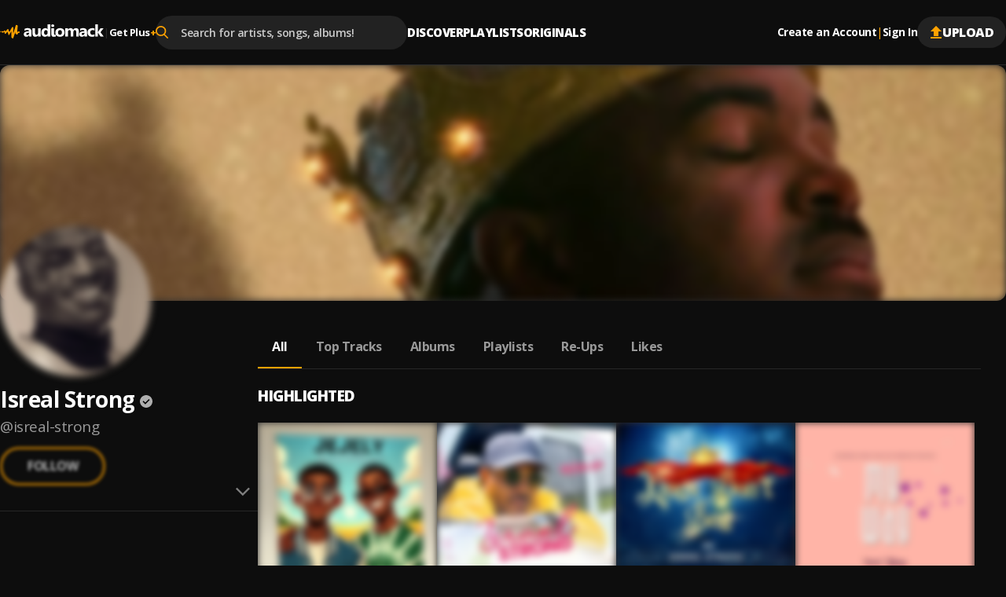

--- FILE ---
content_type: text/html; charset=utf-8
request_url: https://audiomack.com/isreal-strong
body_size: 96052
content:
<!DOCTYPE html><html lang="en"><head><meta charSet="utf-8"/><meta name="viewport" content="width=device-width, initial-scale=1, maximum-scale=1, user-scalable=no"/><link rel="preload" href="https://i.audiomack.com/isreal-strong/a5f710e213.webp?width=2880" as="image" fetchPriority="high"/><link rel="preload" href="https://i.audiomack.com/isreal-strong/89f8341509.webp?width=400" as="image" fetchPriority="high"/><link rel="stylesheet" href="/_next/static/css/8d083441428956cf.css" data-precedence="next"/><link rel="stylesheet" href="/_next/static/css/f66467210ec2ac6d.css" data-precedence="next"/><link rel="stylesheet" href="/_next/static/css/4c67f9253c81e33d.css" data-precedence="next"/><link rel="stylesheet" href="/_next/static/css/7ebf2464db03c773.css" data-precedence="next"/><link rel="stylesheet" href="/_next/static/css/a2656d11cc23dbea.css" data-precedence="next"/><link rel="stylesheet" href="/_next/static/css/2e0f32c4bd1c7ea1.css" data-precedence="next"/><link rel="stylesheet" href="/_next/static/css/7f68fbc6f202ba66.css" data-precedence="next"/><link rel="stylesheet" href="/_next/static/css/e0f52ccef2724f83.css" data-precedence="next"/><link rel="stylesheet" href="/_next/static/css/0c3d5141a1e65525.css" data-precedence="next"/><link rel="stylesheet" href="/_next/static/css/c63ed5f5d3a81f7d.css" data-precedence="next"/><link rel="stylesheet" href="/_next/static/css/2ffe5c86ef403dc5.css" data-precedence="next"/><link rel="stylesheet" href="/_next/static/css/22c0b906bb71b673.css" data-precedence="next"/><link rel="stylesheet" href="/_next/static/css/8988477952e75a94.css" data-precedence="next"/><link rel="stylesheet" href="/_next/static/css/2d8462780434d1d5.css" data-precedence="next"/><link rel="stylesheet" href="/_next/static/css/b4d16defa89af65a.css" data-precedence="next"/><link rel="stylesheet" href="/_next/static/css/4739ce71b3b8a799.css" data-precedence="next"/><link rel="stylesheet" href="/_next/static/css/b306e19014650185.css" data-precedence="next"/><link rel="stylesheet" href="/_next/static/css/adb812d20dbd1073.css" data-precedence="next"/><link rel="stylesheet" href="/_next/static/css/f6d244f3417a7f91.css" data-precedence="next"/><link rel="stylesheet" href="/_next/static/css/c4fa65f9cc516856.css" data-precedence="next"/><link rel="stylesheet" href="/_next/static/css/c82ac750bb57753e.css" data-precedence="next"/><link rel="stylesheet" href="/_next/static/css/57bdabe442c572fb.css" data-precedence="next"/><link rel="preload" as="script" fetchPriority="low" href="/_next/static/chunks/webpack-aa014eb11ae920a2.js"/><script src="/_next/static/chunks/502e8204-35b211679dbea7fe.js" async=""></script><script src="/_next/static/chunks/7368-c07261503f9dfb29.js" async=""></script><script src="/_next/static/chunks/main-app-ca3c8200e482e63a.js" async=""></script><script src="/_next/static/chunks/app/error-fca56dc319457195.js" async=""></script><script src="/_next/static/chunks/app/global-error-90326dab52e925af.js" async=""></script><script src="/_next/static/chunks/ed62c55f-265f91fd14dfbf96.js" async=""></script><script src="/_next/static/chunks/150-386952e4115b7388.js" async=""></script><script src="/_next/static/chunks/7580-a041a04e91700604.js" async=""></script><script src="/_next/static/chunks/9640-6ac8fecabe8d1889.js" async=""></script><script src="/_next/static/chunks/265-03fb55c452972218.js" async=""></script><script src="/_next/static/chunks/4794-f97382768bafbd5c.js" async=""></script><script src="/_next/static/chunks/9049-c7b50313d13b296f.js" async=""></script><script src="/_next/static/chunks/3645-7cdfcab7b6d4221e.js" async=""></script><script src="/_next/static/chunks/8224-6fb5e4c68f422399.js" async=""></script><script src="/_next/static/chunks/3669-9ef5df11c348b7c1.js" async=""></script><script src="/_next/static/chunks/7152-9ba73b05e0ad17a4.js" async=""></script><script src="/_next/static/chunks/8772-ba503f1a47f125c6.js" async=""></script><script src="/_next/static/chunks/7416-7435b99ebee30bdb.js" async=""></script><script src="/_next/static/chunks/8925-44b3d7b42e181fc2.js" async=""></script><script src="/_next/static/chunks/812-9649838f7a49013c.js" async=""></script><script src="/_next/static/chunks/5568-091963ad7c3fc81c.js" async=""></script><script src="/_next/static/chunks/app/%5Blocale%5D/(main)/layout-df9381216b5f506a.js" async=""></script><script src="/_next/static/chunks/2192-5103a0c5f71c2f99.js" async=""></script><script src="/_next/static/chunks/2744-a39e06e749ebc0b6.js" async=""></script><script src="/_next/static/chunks/7019-d212b5764538f4e1.js" async=""></script><script src="/_next/static/chunks/609-e7e3e438b3ba482e.js" async=""></script><script src="/_next/static/chunks/658-c99653a8fb08a2e3.js" async=""></script><script src="/_next/static/chunks/9236-870be929a197def1.js" async=""></script><script src="/_next/static/chunks/app/%5Blocale%5D/layout-56b5f05fd06ff011.js" async=""></script><script src="/_next/static/chunks/8889-8e99a5cf51ac77fc.js" async=""></script><script src="/_next/static/chunks/6312-cdd20e6b6b311266.js" async=""></script><script src="/_next/static/chunks/8081-41a43ba90d3efc53.js" async=""></script><script src="/_next/static/chunks/app/%5Blocale%5D/(main)/%5Bartist%5D/(other)/page-b908021e20e75fba.js" async=""></script><script id="am-labs::241118" nonce="xDCLs2G6z6" defer="" async="" src="https://securepubads.g.doubleclick.net/tag/js/gpt.js"></script><script async="" defer="" src="https://edge.aditude.io/site/audiomack-IKOJVsfn7p/audiomack-longform/audiomack.com/prod/load.js"></script><script src="/_next/static/chunks/app/%5Blocale%5D/(main)/(no-sidebar)/(auth)/layout-1e3558e7fee550aa.js" async=""></script><script src="/_next/static/chunks/4075-294da430e6dcca48.js" async=""></script><script src="/_next/static/chunks/app/%5Blocale%5D/(main)/%5Bartist%5D/(other)/layout-0da1208ce8aefcd6.js" async=""></script><link rel="preload" href="/_next/static/chunks/3334.70252b3611ad32da.js" as="script" fetchPriority="low"/><meta name="next-size-adjust" content=""/><link rel="preload" as="script" href="https://www.googletagservices.com/tag/js/gpt.js"/><title>Isreal  Strong - Listen Free on Audiomack</title><meta name="description" content="Stream new music from Isreal  Strong for free on Audiomack, including the latest songs, albums, mixtapes and playlists."/><link rel="manifest" href="/manifest.json"/><meta name="robots" content="index, follow"/><meta name="google-adsense-account" content="ca-pub-3858157454086512"/><meta name="google-play-app" content="app-id=com.audiomack"/><meta name="android-app" content="android-app://com.audiomack/audiomack/"/><meta name="preconnect" content="https://i.audiomack.com"/><link rel="canonical" href="https://audiomack.com/isreal-strong"/><meta property="fb:app_id" content="915618071782957"/><meta name="mobile-web-app-capable" content="yes"/><meta name="apple-mobile-web-app-title" content="Audiomack"/><meta name="apple-mobile-web-app-status-bar-style" content="default"/><meta property="og:title" content="Isreal  Strong - Listen Free on Audiomack"/><meta property="og:description" content="Stream new music from Isreal  Strong for free on Audiomack, including the latest songs, albums, mixtapes and playlists."/><meta property="og:url" content="https://audiomack.com/isreal-strong"/><meta property="og:site_name" content="Audiomack"/><meta property="og:locale" content="en_IE"/><meta property="og:image" content="https://i.audiomack.com/isreal-strong/89f8341509.webp?width=1200"/><meta property="og:image:alt" content="Isreal  Strong - Listen Free on Audiomack"/><meta property="og:image:width" content="1200"/><meta property="og:type" content="profile"/><meta property="profile:first_name" content="Isreal  Strong"/><meta property="profile:username" content="isreal-strong"/><meta name="twitter:card" content="summary_large_image"/><meta name="twitter:site" content="@audiomack"/><meta name="twitter:creator" content="@IsrealStrong_"/><meta name="twitter:title" content="Isreal  Strong - Listen Free on Audiomack"/><meta name="twitter:description" content="Stream new music from Isreal  Strong for free on Audiomack, including the latest songs, albums, mixtapes and playlists."/><meta name="twitter:image" content="https://i.audiomack.com/isreal-strong/89f8341509.webp?width=1000&amp;height=1000"/><meta name="twitter:image:alt" content="Isreal  Strong - Listen Free on Audiomack"/><meta name="twitter:image:width" content="1000"/><meta name="twitter:image:height" content="1000"/><meta property="al:ios:app_store_id" content="921765888"/><meta property="al:ios:app_name" content="Audiomack"/><meta property="al:ios:url" content="audiomack://isreal-strong"/><meta property="al:android:package" content="com.audiomack"/><meta property="al:android:app_name" content="Audiomack"/><meta property="al:android:url" content="audiomack://isreal-strong"/><meta property="al:web:should_fallback" content="true"/><meta property="al:web:url" content="https://audiomack.com/isreal-strong"/><link rel="alternate" href="ios-app://921765888/audiomack/isreal-strong"/><link rel="alternate" href="android-app://com.audiomack/audiomack/isreal-strong"/><script src="/_next/static/chunks/polyfills-42372ed130431b0a.js" noModule=""></script></head><body class="__variable_4d0e85"><div hidden=""><!--$--><!--/$--></div><div class="rootLayout"><!--$--><!--/$--><div class="Header-container"><header class="Header"><button type="button" class="IconButton plain HeaderMobileMenu-btnMenu" data-testid="header-menu-btn" aria-label="Menu"><svg xmlns="http://www.w3.org/2000/svg" width="16" fill="none" viewBox="0 0 16 12" class="Icon fill " style="fill:var(--color-white)" alt="Menu"><path fill="#666" d="M0 12h16v-2H0zm0-5h16V5H0zm0-7v2h16V0z"></path></svg></button><div class="HeaderMobile"><a class="HeaderMobile-logoLink" aria-label="Go home" href="/"><svg xmlns="http://www.w3.org/2000/svg" width="117" fill="none" viewBox="0 0 132 18" class="Icon  " alt="Audiomack - Music Platform Empowering Artists"><path fill="#fff" fill-rule="evenodd" d="M48.417 15.589h3.336V5.059h-3.336v6.026q.002 1.05-.538 1.66-.54.612-1.438.612-1.821-.001-1.821-2.23V5.059h-3.336v6.357c0 2.952 1.254 4.43 3.77 4.43q2.073 0 3.312-1.86h.051zm-11.49 0h3.165V9.295q-.001-4.492-4.636-4.493-.999-.002-2.209.267c-.809.179-1.445.382-1.911.618v2.446q1.746-1.12 3.683-1.12 1.93 0 1.93 1.727l-2.946.38q-3.736.473-3.736 3.537c0 .966.3 1.742.903 2.32q.903.869 2.486.868 2.136 0 3.227-1.77h.043zm.02-4.988v.709q-.001.97-.592 1.6c-.398.422-.907.632-1.536.632q-.677-.002-1.077-.354a1.17 1.17 0 0 1-.394-.91q0-1.226 1.63-1.431zm23.597 4.988h3.347V0h-3.347v6.262h-.04q-.827-1.462-2.922-1.46-2.212 0-3.578 1.572-1.365 1.575-1.366 4.184-.001 2.503 1.24 3.893 1.236 1.395 3.27 1.394 2.212 0 3.357-1.706h.04zm.065-5.915v.793q0 1.306-.64 2.1-.64.79-1.658.79-1.067 0-1.672-.752-.603-.746-.604-2.138.001-1.479.625-2.33.625-.847 1.738-.846.982-.001 1.597.677.613.68.614 1.706m5.046-6.77q.54.488 1.387.487c.57 0 1.037-.158 1.39-.47q.538-.474.536-1.215.001-.73-.535-1.193Q67.9.049 67.042.049q-.846 0-1.387.464c-.362.309-.539.705-.539 1.193 0 .474.177.87.539 1.197m3.335 10.13c-.22-.228-.33-.569-.33-1.015v-6.96h-3.323v7.68q0 .72.213 1.298.211.575.595.98.392.41.933.624.547.215 1.215.214c.483 0 .954-.03 1.401-.098q.672-.095 1.276-.249v-2.285l-.028.005q-.263.052-.524.097a3 3 0 0 1-.55.053q-.548-.001-.878-.344m3.007 1.337q1.55 1.474 4.26 1.474 2.753 0 4.336-1.52 1.583-1.523 1.582-4.145-.001-2.429-1.535-3.904-1.534-1.474-4.235-1.474-2.741 0-4.35 1.474-1.61 1.476-1.609 4.09c0 1.684.517 3.022 1.55 4.005M74.5 8.08q.655-.79 1.842-.79 2.423-.001 2.424 2.952-.001 3.112-2.402 3.113-2.521 0-2.522-3.032 0-1.45.658-2.243m22.436 7.508h3.335v-6.55q0-4.238-3.534-4.237-2.402 0-3.641 1.962-.848-1.963-3.144-1.962-1.112 0-2.05.53c-.625.35-1.109.81-1.456 1.372h-.043V5.058h-3.343v10.53h3.343v-5.85q.001-1.133.517-1.791.511-.657 1.37-.656c1.133 0 1.704.744 1.704 2.229v6.069h3.343V9.695q0-1.027.52-1.717.52-.689 1.344-.687 1.736 0 1.735 2.292zm13.717 0h-3.166v-1.513h-.043q-1.09 1.769-3.226 1.769-1.582 0-2.486-.867-.905-.871-.904-2.32.001-3.065 3.736-3.539l2.945-.379q0-1.727-1.929-1.727-1.936 0-3.682 1.12V5.687q.697-.353 1.911-.618a10.3 10.3 0 0 1 2.208-.267q4.636.001 4.636 4.493zm-3.144-4.28v-.708l-1.969.245q-1.63.207-1.63 1.433 0 .555.395.909.4.353 1.076.354.942 0 1.536-.632.59-.63.592-1.6m12.72 3.9q-1.133.637-3.27.636-2.498.002-4.043-1.47-1.546-1.469-1.547-3.796c0-1.79.553-3.197 1.655-4.23q1.659-1.547 4.434-1.547 1.914.001 2.771.491v2.759a3.87 3.87 0 0 0-2.337-.761c-.962 0-1.72.27-2.284.817q-.842.816-.842 2.257c0 .93.271 1.664.806 2.194.534.534 1.275.797 2.211.797q1.25.001 2.446-.761zm7.755.38H132l-4.163-5.585 3.884-4.946h-3.967l-3.23 4.866h-.044V0h-3.342v15.589h3.342v-5.224h.044z" clip-rule="evenodd"></path><path fill="url(#logo_svg__a)" fill-rule="evenodd" d="M.344 8.781s.562-.092.794.15.08.743-.228.752c-.308.008-.592.065-.794-.15a.46.46 0 0 1 .228-.752m6.103 3.42c-.054.006-.111-.019-.17-.06-.403-.563-.549-2.485-.734-2.6-.192-.119-.887 1.065-2.269.938-.578-.053-1.166-.428-1.512-.687.032-.437.037-1.457.898-1.126.523.202 1.419.755 2.205-.239.87-1.098 1.35-.78 1.637-.54.288.238.096 1.48.525 1.133s2.161-2.503 2.161-2.503 1.34-1.353 1.546.07c.206 1.422 1.08 2.999 1.312 2.954s2.929-5.532 3.315-5.886 1.687-.307 1.625.601-.194 6.552-.194 6.552-.153 1.59.096.74c.103-.352.214-.67.352-1.04.666-2.134 1.8-5.777 2.365-7.655.13-.449.241-.834.328-1.13V1.72c.034-.137.068-.246.102-.343.047-.16.079-.264.088-.292.026-.07.096-.124.196-.163.1-.063.207-.066.329-.07.313-.028.716.013 1.079.117.106.004.22.038.33.116l.015.01.008.005c.022.016.059.047.102.098q0 .003.004.005a1 1 0 0 1 .053.077c.203.297.327.845.202 1.817-.31 2.426-.551 7.416-.551 7.416s-.048.239.451-.812c.018-.037.04-.068.06-.102a.4.4 0 0 0 .095-.088c.309-.369 1.139-.585 1.714-.58.243.029.446.09.567.167.227.346.093 1.622.093 1.622-.479.044-1.391.302-1.715.35-.323.048-.814 2.15-1.497 1.935s-2.206-1.17-2.206-1.302c0-.115.12-1.511.151-1.871l.006-.071.002-.015c.021-.283.002-.407-.13-.124-.112.244-.602 1.803-1.149 3.501-.058.149-1.09 3.278-1.227 3.66-.161.442-.297.781-.391.956-.143.194-.336.316-.605.234-.671-.203-1.521-1.13-1.529-1.36-.016-1.3.063-8.282-.251-7.7-.323.596-2.834 4.737-2.834 4.737-.042.007-.073.006-.11.009-.178-.02-.453-.077-.53-.248q-.007-.014-.013-.03l-.014-.041c-.034-.114-.048-.238-.078-.34-.112-.378-.292-.922-.48-1.475-.29-.943-.587-1.908-.636-2.014-.096-.209-.236-.12-.361 0-.56.475-1.75 2.575-2.826 2.69" clip-rule="evenodd"></path><defs><linearGradient id="logo_svg__a" x1="-11.27" x2="5.768" y1="9.037" y2="31.677" gradientUnits="userSpaceOnUse"><stop stop-color="#FFBE00"></stop><stop offset="1" stop-color="#E85E0A"></stop></linearGradient></defs></svg></a><button type="button" class="IconButton plain HeaderMobile-btnSearch" data-testid="header-search-btn" aria-label="Search"><svg xmlns="http://www.w3.org/2000/svg" width="18" fill="none" viewBox="0 0 22 22" class="Icon fill " style="fill:var(--color-white)"><path fill="#fff" fill-rule="evenodd" d="m21.665 20.037-5.422-5.443A8.68 8.68 0 0 0 18.4 8.882C18.401 3.984 14.274 0 9.2 0 4.127 0 0 3.984 0 8.882c0 4.899 4.127 8.883 9.2 8.883a9.3 9.3 0 0 0 5.271-1.608l5.465 5.487c.229.23.535.356.866.356.31 0 .605-.115.83-.324a1.13 1.13 0 0 0 .033-1.639M9.199 2.317C12.95 2.318 16 5.264 16 8.883s-3.05 6.565-6.8 6.565-6.8-2.945-6.8-6.565c0-3.619 3.051-6.564 6.8-6.564" clip-rule="evenodd"></path></svg></button><button type="button" class="IconButton plain" aria-label="user avatar"><svg width="32" height="32" class="Icon fill " viewBox="0 0 24 24" style="fill:var(--color-white)"><path d="M12 0C5.376 0 0 5.376 0 12s5.376 12 12 12 12-5.376 12-12S18.624 0 12 0m0 3.6c1.992 0 3.6 1.608 3.6 3.6s-1.608 3.6-3.6 3.6a3.595 3.595 0 0 1-3.6-3.6c0-1.992 1.608-3.6 3.6-3.6m0 17.04a8.64 8.64 0 0 1-7.2-3.864c.036-2.388 4.8-3.696 7.2-3.696 2.388 0 7.164 1.308 7.2 3.696A8.64 8.64 0 0 1 12 20.64"></path></svg></button></div><div class="HeaderLogo"><a data-testid="header-logo" class="HeaderLogo-logoLink" aria-label="Go home" href="/"><svg xmlns="http://www.w3.org/2000/svg" width="132" fill="none" viewBox="0 0 132 18" class="Icon  " alt="Audiomack - Music Platform Empowering Artists"><path fill="#fff" fill-rule="evenodd" d="M48.417 15.589h3.336V5.059h-3.336v6.026q.002 1.05-.538 1.66-.54.612-1.438.612-1.821-.001-1.821-2.23V5.059h-3.336v6.357c0 2.952 1.254 4.43 3.77 4.43q2.073 0 3.312-1.86h.051zm-11.49 0h3.165V9.295q-.001-4.492-4.636-4.493-.999-.002-2.209.267c-.809.179-1.445.382-1.911.618v2.446q1.746-1.12 3.683-1.12 1.93 0 1.93 1.727l-2.946.38q-3.736.473-3.736 3.537c0 .966.3 1.742.903 2.32q.903.869 2.486.868 2.136 0 3.227-1.77h.043zm.02-4.988v.709q-.001.97-.592 1.6c-.398.422-.907.632-1.536.632q-.677-.002-1.077-.354a1.17 1.17 0 0 1-.394-.91q0-1.226 1.63-1.431zm23.597 4.988h3.347V0h-3.347v6.262h-.04q-.827-1.462-2.922-1.46-2.212 0-3.578 1.572-1.365 1.575-1.366 4.184-.001 2.503 1.24 3.893 1.236 1.395 3.27 1.394 2.212 0 3.357-1.706h.04zm.065-5.915v.793q0 1.306-.64 2.1-.64.79-1.658.79-1.067 0-1.672-.752-.603-.746-.604-2.138.001-1.479.625-2.33.625-.847 1.738-.846.982-.001 1.597.677.613.68.614 1.706m5.046-6.77q.54.488 1.387.487c.57 0 1.037-.158 1.39-.47q.538-.474.536-1.215.001-.73-.535-1.193Q67.9.049 67.042.049q-.846 0-1.387.464c-.362.309-.539.705-.539 1.193 0 .474.177.87.539 1.197m3.335 10.13c-.22-.228-.33-.569-.33-1.015v-6.96h-3.323v7.68q0 .72.213 1.298.211.575.595.98.392.41.933.624.547.215 1.215.214c.483 0 .954-.03 1.401-.098q.672-.095 1.276-.249v-2.285l-.028.005q-.263.052-.524.097a3 3 0 0 1-.55.053q-.548-.001-.878-.344m3.007 1.337q1.55 1.474 4.26 1.474 2.753 0 4.336-1.52 1.583-1.523 1.582-4.145-.001-2.429-1.535-3.904-1.534-1.474-4.235-1.474-2.741 0-4.35 1.474-1.61 1.476-1.609 4.09c0 1.684.517 3.022 1.55 4.005M74.5 8.08q.655-.79 1.842-.79 2.423-.001 2.424 2.952-.001 3.112-2.402 3.113-2.521 0-2.522-3.032 0-1.45.658-2.243m22.436 7.508h3.335v-6.55q0-4.238-3.534-4.237-2.402 0-3.641 1.962-.848-1.963-3.144-1.962-1.112 0-2.05.53c-.625.35-1.109.81-1.456 1.372h-.043V5.058h-3.343v10.53h3.343v-5.85q.001-1.133.517-1.791.511-.657 1.37-.656c1.133 0 1.704.744 1.704 2.229v6.069h3.343V9.695q0-1.027.52-1.717.52-.689 1.344-.687 1.736 0 1.735 2.292zm13.717 0h-3.166v-1.513h-.043q-1.09 1.769-3.226 1.769-1.582 0-2.486-.867-.905-.871-.904-2.32.001-3.065 3.736-3.539l2.945-.379q0-1.727-1.929-1.727-1.936 0-3.682 1.12V5.687q.697-.353 1.911-.618a10.3 10.3 0 0 1 2.208-.267q4.636.001 4.636 4.493zm-3.144-4.28v-.708l-1.969.245q-1.63.207-1.63 1.433 0 .555.395.909.4.353 1.076.354.942 0 1.536-.632.59-.63.592-1.6m12.72 3.9q-1.133.637-3.27.636-2.498.002-4.043-1.47-1.546-1.469-1.547-3.796c0-1.79.553-3.197 1.655-4.23q1.659-1.547 4.434-1.547 1.914.001 2.771.491v2.759a3.87 3.87 0 0 0-2.337-.761c-.962 0-1.72.27-2.284.817q-.842.816-.842 2.257c0 .93.271 1.664.806 2.194.534.534 1.275.797 2.211.797q1.25.001 2.446-.761zm7.755.38H132l-4.163-5.585 3.884-4.946h-3.967l-3.23 4.866h-.044V0h-3.342v15.589h3.342v-5.224h.044z" clip-rule="evenodd"></path><path fill="url(#logo_svg__a)" fill-rule="evenodd" d="M.344 8.781s.562-.092.794.15.08.743-.228.752c-.308.008-.592.065-.794-.15a.46.46 0 0 1 .228-.752m6.103 3.42c-.054.006-.111-.019-.17-.06-.403-.563-.549-2.485-.734-2.6-.192-.119-.887 1.065-2.269.938-.578-.053-1.166-.428-1.512-.687.032-.437.037-1.457.898-1.126.523.202 1.419.755 2.205-.239.87-1.098 1.35-.78 1.637-.54.288.238.096 1.48.525 1.133s2.161-2.503 2.161-2.503 1.34-1.353 1.546.07c.206 1.422 1.08 2.999 1.312 2.954s2.929-5.532 3.315-5.886 1.687-.307 1.625.601-.194 6.552-.194 6.552-.153 1.59.096.74c.103-.352.214-.67.352-1.04.666-2.134 1.8-5.777 2.365-7.655.13-.449.241-.834.328-1.13V1.72c.034-.137.068-.246.102-.343.047-.16.079-.264.088-.292.026-.07.096-.124.196-.163.1-.063.207-.066.329-.07.313-.028.716.013 1.079.117.106.004.22.038.33.116l.015.01.008.005c.022.016.059.047.102.098q0 .003.004.005a1 1 0 0 1 .053.077c.203.297.327.845.202 1.817-.31 2.426-.551 7.416-.551 7.416s-.048.239.451-.812c.018-.037.04-.068.06-.102a.4.4 0 0 0 .095-.088c.309-.369 1.139-.585 1.714-.58.243.029.446.09.567.167.227.346.093 1.622.093 1.622-.479.044-1.391.302-1.715.35-.323.048-.814 2.15-1.497 1.935s-2.206-1.17-2.206-1.302c0-.115.12-1.511.151-1.871l.006-.071.002-.015c.021-.283.002-.407-.13-.124-.112.244-.602 1.803-1.149 3.501-.058.149-1.09 3.278-1.227 3.66-.161.442-.297.781-.391.956-.143.194-.336.316-.605.234-.671-.203-1.521-1.13-1.529-1.36-.016-1.3.063-8.282-.251-7.7-.323.596-2.834 4.737-2.834 4.737-.042.007-.073.006-.11.009-.178-.02-.453-.077-.53-.248q-.007-.014-.013-.03l-.014-.041c-.034-.114-.048-.238-.078-.34-.112-.378-.292-.922-.48-1.475-.29-.943-.587-1.908-.636-2.014-.096-.209-.236-.12-.361 0-.56.475-1.75 2.575-2.826 2.69" clip-rule="evenodd"></path><defs><linearGradient id="logo_svg__a" x1="-11.27" x2="5.768" y1="9.037" y2="31.677" gradientUnits="userSpaceOnUse"><stop stop-color="#FFBE00"></stop><stop offset="1" stop-color="#E85E0A"></stop></linearGradient></defs></svg></a><div class="HeaderGetPlus" data-testid="header-plus"><div class="HeaderGetPlus-divider">|</div><a class="HeaderGetPlus-link" href="/plus">Get Plus<!-- --> <div class="HeaderGetPlus-link-sign">+</div></a></div></div><!--$?--><template id="B:0"></template><!--/$--><nav class="HeaderNavigation"><div class="DropDown"><span class="DropDown-title" style="padding-bottom:10px"><a class="HeaderNavigation-link  false " href="/">Discover</a></span><div class="DropDown-content  undefined" style="top:calc(100% + 10px)"><a class="HeaderNavigation-subLink " target="_self" href="/trending-now/songs">Trending Songs</a><a class="HeaderNavigation-subLink " target="_self" href="/trending-now/albums">Trending Albums</a><a class="HeaderNavigation-subLink " target="_self" href="/top/songs">Top Songs</a><a class="HeaderNavigation-subLink " target="_self" href="/top/albums">Top Albums</a><a class="HeaderNavigation-subLink " target="_self" href="/recent">Recently Added</a><a class="HeaderNavigation-subLink " target="_self" href="/artists/for-you">Accounts For You</a></div></div><div class="DropDown"><span class="DropDown-title" style="padding-bottom:10px"><a class="HeaderNavigation-link  false " href="/playlists">Playlists</a></span></div><div class="DropDown"><span class="DropDown-title" style="padding-bottom:10px"><a class="HeaderNavigation-link  false " href="/world">Originals</a></span><div class="DropDown-content  undefined" style="top:calc(100% + 10px)"><a class="HeaderNavigation-subLink " target="_self" href="/world">Audiomack World</a><a class="HeaderNavigation-subLink " target="_blank" href="https://guide.audiomack.com">Artist Guide<svg xmlns="http://www.w3.org/2000/svg" width="12" height="12" fill="none" viewBox="0 0 16 16" class="Icon fill " style="fill:var(--color-white)"><path fill="#999" d="M14.222 14.222H1.778V1.778H8V0H1.778C.79 0 0 .8 0 1.778v12.444C0 15.2.791 16 1.778 16h12.444C15.2 16 16 15.2 16 14.222V8h-1.778zM9.778 0v1.778h3.19l-8.737 8.738 1.253 1.253 8.738-8.738v3.191H16V0z"></path></svg></a><a class="HeaderNavigation-subLink " target="_blank" href="https://audiomack.studio/">Audiomack Studios<svg xmlns="http://www.w3.org/2000/svg" width="12" height="12" fill="none" viewBox="0 0 16 16" class="Icon fill " style="fill:var(--color-white)"><path fill="#999" d="M14.222 14.222H1.778V1.778H8V0H1.778C.79 0 0 .8 0 1.778v12.444C0 15.2.791 16 1.778 16h12.444C15.2 16 16 15.2 16 14.222V8h-1.778zM9.778 0v1.778h3.19l-8.737 8.738 1.253 1.253 8.738-8.738v3.191H16V0z"></path></svg></a></div></div></nav><div class="Header-actions"><div class="HeaderAuth"><button type="button" class="IconButton small plain HeaderAuth-link">Create an Account</button><div class="HeaderAuth-divider">|</div><button type="button" class="IconButton small plain HeaderAuth-link">Sign In</button></div><a class="Button small filledDark Header-uploadBtn" target="_blank" href="https://creators.audiomack.com/upload"><svg xmlns="http://www.w3.org/2000/svg" width="16" height="16" fill="none" viewBox="0 0 14 16" class="Icon fill " style="fill:var(--color-orange)"><path fill="#fff" fill-rule="evenodd" d="M4 6.938H0L7 0l7 6.938h-4v5.947H4zM0 16v-1.982h14V16z" clip-rule="evenodd"></path></svg>Upload</a></div></header></div><div id="ArtistLayout-cover"><div class="ArtistHero"><picture style="overflow:hidden" class="Img-block Img-animateBg  "><source srcSet="https://i.audiomack.com/isreal-strong/a5f710e213.webp?width=2880" width="1440" height="300" media="(min-width: 768px)"/><source srcSet="https://i.audiomack.com/isreal-strong/a5f710e213.webp?width=1534" width="767" height="160" media="(max-width: 767px)"/><img alt="Isreal  Strong artist cover image" fetchPriority="high" loading="eager" width="1440" height="300" decoding="async" data-nimg="1" class="Img ArtistHero-img" style="color:transparent;filter:blur(5px);transition:filter 0.3s ease-out" src="https://i.audiomack.com/isreal-strong/a5f710e213.webp?width=2880"/></picture></div><div class="ArtistLayout"><aside class="ArtistSidebar ArtistLayout-sidebar"><div class="ArtistSidebar-container mainInfo"><div class="ArtistAvatar-container ArtistSidebar-avatar "><picture style="overflow:hidden" class="Img-block Img-animateBg  "><source srcSet="https://i.audiomack.com/isreal-strong/89f8341509.webp?width=384" width="192" height="192" media="(min-width: 992px)"/><source srcSet="https://i.audiomack.com/isreal-strong/89f8341509.webp?width=260" width="130" height="130" media="(min-width: 768px)"/><source srcSet="https://i.audiomack.com/isreal-strong/89f8341509.webp?width=150" width="75" height="75" media="(max-width: 767px)"/><img alt="Isreal  Strong Avatar" fetchPriority="high" loading="eager" width="192" height="192" decoding="async" data-nimg="1" class="Img ArtistAvatar" style="color:transparent;filter:blur(5px);transition:filter 0.3s ease-out" src="https://i.audiomack.com/isreal-strong/89f8341509.webp?width=400"/></picture></div><h2 class="ArtistSidebar-name"><a class="ArtistSidebar-name-link" href="/isreal-strong">Isreal  Strong</a><svg xmlns="http://www.w3.org/2000/svg" width="16" height="16" fill="none" viewBox="0 0 24 24" class="Icon  VerificationMark authenticated ArtistSidebar-name-icon" data-testid="VerificationMark" data-verified-type="Authenticated Artist"><circle cx="12" cy="12" r="12" fill="#000"></circle><path fill="#FFA200" d="m10.298 17.539 8.48-8.481L17.193 7.5l-6.894 6.894-3.49-3.49L5.25 12.46zM11.987 24a11.5 11.5 0 0 1-4.645-.953A12.3 12.3 0 0 1 3.53 20.47a12.2 12.2 0 0 1-2.577-3.816A11.55 11.55 0 0 1 0 12q0-2.49.954-4.677A12.3 12.3 0 0 1 3.541 3.5 12 12 0 0 1 7.355.934 11.6 11.6 0 0 1 11.987 0q2.49 0 4.688.934A11.9 11.9 0 0 1 20.5 3.502a12.1 12.1 0 0 1 2.564 3.826Q24 9.521 24 12.016q0 2.465-.934 4.638a12.1 12.1 0 0 1-2.567 3.805 12.3 12.3 0 0 1-3.826 2.587Q14.48 24 11.987 24"></path></svg></h2><a class="ArtistSidebar-slug" href="/isreal-strong">@<!-- -->isreal-strong</a><button class="FollowArtist  ArtistSidebar-follow loading" data-testid="FollowArtist">Follow</button><div class="ArtistSidebar-buttonsWrap"><button class="FollowArtist  ArtistSidebar-follow desktop-only loading" data-testid="FollowArtist">Follow</button></div></div><div class="ArtistSidebarMobile"><button class="ArtistSidebarMobile-btn"><svg xmlns="http://www.w3.org/2000/svg" width="18" height="18" fill="none" viewBox="0 0 17 10" class="Icon fill ArtistSidebarMobile-icon" style="fill:#808080"><path fill="#fff" fill-rule="evenodd" d="m8.485 9.97 2.118-2.117 6.368-6.368L15.323.048l-6.838 6.85L1.54.047 0 1.485l6.367 6.368z" clip-rule="evenodd"></path></svg></button><div class="AccordionItem "><div class="ArtistSidebar-container"><div class="ArtistBio"><span class="ArtistBio-text" aria-expanded="false" aria-label="Israel Strong Oyakhilome (born October 26) popularly known as Israel Strong, is a Nigerian gospel singer and songwriter.

Israel strong is a Gospel Minister from the Believers’ LoveWorld Nation aka Christ Embassy.
Popularly known all around with his hit song LIFE OF A WINNER which was produced by Kelly Lyon.
Israel Strong is not the usual Music Minister!.

I have heard this over and over again from fans around and this is not to be doubted for once! He has proved severally from his performance at the Popular Believers Loveworld “International Pastors And Partners Conference” (IPPC) and also the “International Cell Leaders Conference” (ICLC) that he is truly UNIQUE…Hitting the stage with songs that gets the people asking for more!!! A style he has now carved out for himself!.">Israel Strong Oyakhilome (born October 26) popularly known as Israel Strong, is a Nigerian gospel si...</span><button class="ArtistBio-btn">Read <!-- -->more</button></div></div><div class="ArtistSidebar-container stats"><div class="SidebarStats ArtistSidebar-stats-item"><span class="SidebarStats-value">2.81K</span><span class="SidebarStats-title">Followers</span></div><div class="SidebarStats ArtistSidebar-stats-item"><span class="SidebarStats-value">497K</span><span class="SidebarStats-title">Total Account Plays</span></div><div class="SidebarStats ArtistSidebar-stats-item"><span class="SidebarStats-value">2.65K</span><span class="SidebarStats-title">Monthly Listeners</span></div></div><div class="ArtistSidebar-container"><p class="ArtistSidebar-about"><span class="ArtistSidebar-about-title">Label:</span><span class="ArtistSidebar-about-value">LMA</span></p><p class="ArtistSidebar-about"><span class="ArtistSidebar-about-title">Genre:</span><a class="ArtistSidebar-about-value link" href="/trending-now/songs/gospel">Gospel</a></p><p class="ArtistSidebar-about"><span class="ArtistSidebar-about-title">Member Since:</span><span class="ArtistSidebar-about-value"> <!-- -->Nov 7, 2021<!-- --> </span></p></div><div class="ArtistSidebar-container socials"><div class="ArtistSocials"><a class="url" target="_blank" href="https://itsnew.hearnow.com/"><svg xmlns="http://www.w3.org/2000/svg" height="16" fill="none" viewBox="0 0 16 16" class="Icon  "><path fill="#fff" fill-rule="evenodd" d="M5.399 1.548c-.482.658-.84 1.435-1.097 2.199a7.4 7.4 0 0 1-1.284-.597 7 7 0 0 1 2.381-1.602m7.583 1.602a7.4 7.4 0 0 1-1.284.597c-.257-.763-.615-1.541-1.097-2.199a7 7 0 0 1 2.381 1.602m-2.381 11.302c.482-.658.84-1.435 1.097-2.199.466.167.897.367 1.284.597a7 7 0 0 1-2.381 1.602M3.018 12.85c.387-.23.818-.43 1.284-.597.257.763.615 1.541 1.097 2.199a7 7 0 0 1-2.381-1.602m4.46-7.47v2.098H4.705c.031-.851.138-1.672.314-2.432.774.188 1.603.302 2.46.335m0-4.24v3.197a11.5 11.5 0 0 1-2.175-.294C5.674 2.953 6.4 1.535 7.478 1.14m1.044 3.197V1.14c1.077.395 1.803 1.812 2.175 2.903-.682.162-1.415.262-2.175.294m2.773 3.141H8.522V5.381a12.5 12.5 0 0 0 2.46-.335c.175.76.282 1.58.313 2.432M8.522 10.62v-2.1h2.773c-.031.85-.138 1.675-.313 2.435a12.5 12.5 0 0 0-2.46-.335m0 4.241v-3.197c.76.032 1.493.132 2.175.294-.371 1.09-1.098 2.508-2.175 2.903m-1.044-3.197v3.197c-1.077-.395-1.803-1.812-2.175-2.903a11.5 11.5 0 0 1 2.175-.294m0-1.044c-.856.033-1.685.147-2.46.335a13 13 0 0 1-.313-2.432h2.773zm6.182 1.422a8.4 8.4 0 0 0-1.677-.792 14 14 0 0 0 .356-2.73h2.598a6.93 6.93 0 0 1-1.277 3.522m1.277-4.563h-2.598a14 14 0 0 0-.356-2.727 8.4 8.4 0 0 0 1.677-.792 6.9 6.9 0 0 1 1.277 3.52M2.34 3.96c.5.312 1.064.577 1.677.792a14 14 0 0 0-.356 2.727H1.063A6.9 6.9 0 0 1 2.34 3.96M1.063 8.522h2.598c.033.952.154 1.873.356 2.727a8.4 8.4 0 0 0-1.677.791 6.9 6.9 0 0 1-1.277-3.518M8 16c4.411 0 8-3.589 8-8s-3.589-8-8-8-8 3.589-8 8 3.589 8 8 8" clip-rule="evenodd"></path></svg></a><a class="twitter" target="_blank" href="https://x.com/IsrealStrong_"><svg xmlns="http://www.w3.org/2000/svg" height="16" fill="none" viewBox="0 0 25 24" class="Icon  "><path fill="#fff" d="M18.94 2.25h3.307l-7.227 8.26 8.502 11.24h-6.658l-5.214-6.817-5.966 6.817h-3.31l7.73-8.835L1.95 2.25h6.825l4.713 6.231 5.45-6.231zm-1.162 17.52h1.833L7.78 4.126H5.812z"></path></svg></a></div></div></div></div></aside><main class="ArtistLayout-main"><!--$!--><template data-dgst="BAILOUT_TO_CLIENT_SIDE_RENDERING"></template><!--/$--><div class="ArtistPage-content"><nav class="ArtistNav"><div class="ArtistNav-container"><a class="ArtistNav-item active" role="tab" href="/isreal-strong">All</a><a class="ArtistNav-item " role="tab" href="/isreal-strong/songs">Top Tracks</a><a class="ArtistNav-item " role="tab" href="/isreal-strong/albums">Albums</a><a class="ArtistNav-item " role="tab" href="/isreal-strong/playlists">Playlists</a><a class="ArtistNav-item " role="tab" href="/isreal-strong/re-ups">Re-Ups</a><a class="ArtistNav-item " role="tab" href="/isreal-strong/likes">Likes</a></div></nav><section class="ArtistPageSection"><div class="ArtistPageSection-header-container"><h2 class="ArtistPageSection-header">HIGHLIGHTED</h2></div><div class="ArtistPageSection-slider"><article class="MusicCard" data-testid="MusicCard"><div class="MusicCard-imageWrap"><a data-testid="CardImage-block" class="CardImage-block  song" aria-label="Listen to Jejely" href="/triptsen-1/song/jejely"><picture style="overflow:hidden" class="Img-block Img-animateBg  "><source srcSet="https://i.audiomack.com/triptsen-1/02345c45b9.webp?width=360" media="(max-width: 1130px)" width="180" height="180"/><source srcSet="https://i.audiomack.com/triptsen-1/02345c45b9.webp?width=320" media="(max-width: 767px)" width="160" height="160"/><img alt="Jejely" data-testid="CardImage-img" fetchPriority="low" loading="lazy" width="228" height="232" decoding="async" data-nimg="1" class="Img CardImage" style="color:transparent;filter:blur(5px);transition:filter 0.3s ease-out" src="https://i.audiomack.com/triptsen-1/02345c45b9.webp?width=456"/></picture></a></div><h4 class="MusicCard-artist"><a class="MusicCard-artist-link" data-testid="MusicCard-artist" aria-label="Learn more about Triptsen" href="/triptsen-1/song/jejely">Triptsen</a></h4><div class="MusicCard-title"><a class="MusicCard-title-link" data-testid="MusicCard-title" aria-label="Learn more about Triptsen" href="/triptsen-1/song/jejely">Jejely</a></div><div class="Featured MusicCard-featuring" data-testid="Featured"><span class="Featured-prefix">Feat.</span><a data-testid="Featured-link" class="Featured-link" aria-label="Learn more about KinQ B" href="/search?q=KinQ B&amp;show=artists">KinQ B</a></div></article><article class="MusicCard" data-testid="MusicCard"><div class="MusicCard-imageWrap"><a data-testid="CardImage-block" class="CardImage-block  album" aria-label="Listen to 10/26" href="/isreal-strong/album/1026-1"><picture style="overflow:hidden" class="Img-block Img-animateBg  "><source srcSet="https://i.audiomack.com/isreal-strong/9085b72c68.webp?width=360" media="(max-width: 1130px)" width="180" height="180"/><source srcSet="https://i.audiomack.com/isreal-strong/9085b72c68.webp?width=320" media="(max-width: 767px)" width="160" height="160"/><img alt="10/26" data-testid="CardImage-img" fetchPriority="low" loading="lazy" width="228" height="232" decoding="async" data-nimg="1" class="Img CardImage" style="color:transparent;filter:blur(5px);transition:filter 0.3s ease-out" src="https://i.audiomack.com/isreal-strong/9085b72c68.webp?width=456"/></picture></a></div><h4 class="MusicCard-artist"><a class="MusicCard-artist-link" data-testid="MusicCard-artist" aria-label="Learn more about Isreal Strong" href="/isreal-strong/album/1026-1">Isreal Strong</a></h4><div class="MusicCard-title"><a class="MusicCard-title-link" data-testid="MusicCard-title" aria-label="Learn more about Isreal Strong" href="/isreal-strong/album/1026-1">10/26</a></div></article><article class="MusicCard" data-testid="MusicCard"><div class="MusicCard-imageWrap"><a data-testid="CardImage-block" class="CardImage-block  song" aria-label="Listen to Kings Don&#x27;t Beg" href="/isreal-strong/song/kings-dont-beg"><picture style="overflow:hidden" class="Img-block Img-animateBg  "><source srcSet="https://i.audiomack.com/isreal-strong/a33e40e1cf.webp?width=360" media="(max-width: 1130px)" width="180" height="180"/><source srcSet="https://i.audiomack.com/isreal-strong/a33e40e1cf.webp?width=320" media="(max-width: 767px)" width="160" height="160"/><img alt="Kings Don&#x27;t Beg" data-testid="CardImage-img" fetchPriority="low" loading="lazy" width="228" height="232" decoding="async" data-nimg="1" class="Img CardImage" style="color:transparent;filter:blur(5px);transition:filter 0.3s ease-out" src="https://i.audiomack.com/isreal-strong/a33e40e1cf.webp?width=456"/></picture></a></div><h4 class="MusicCard-artist"><a class="MusicCard-artist-link" data-testid="MusicCard-artist" aria-label="Learn more about Isreal strong" href="/isreal-strong/song/kings-dont-beg">Isreal strong</a></h4><div class="MusicCard-title"><a class="MusicCard-title-link" data-testid="MusicCard-title" aria-label="Learn more about Isreal strong" href="/isreal-strong/song/kings-dont-beg">Kings Don&#x27;t Beg</a></div></article><article class="MusicCard" data-testid="MusicCard"><div class="MusicCard-imageWrap"><a data-testid="CardImage-block" class="CardImage-block  song" aria-label="Listen to My Way" href="/isreal-strong/song/my-way"><picture style="overflow:hidden" class="Img-block Img-animateBg  "><source srcSet="https://i.audiomack.com/isreal-strong/1ce34a6136.webp?width=360" media="(max-width: 1130px)" width="180" height="180"/><source srcSet="https://i.audiomack.com/isreal-strong/1ce34a6136.webp?width=320" media="(max-width: 767px)" width="160" height="160"/><img alt="My Way" data-testid="CardImage-img" fetchPriority="low" loading="lazy" width="228" height="232" decoding="async" data-nimg="1" class="Img CardImage" style="color:transparent;filter:blur(5px);transition:filter 0.3s ease-out" src="https://i.audiomack.com/isreal-strong/1ce34a6136.webp?width=456"/></picture></a></div><h4 class="MusicCard-artist"><a class="MusicCard-artist-link" data-testid="MusicCard-artist" aria-label="Learn more about Isreal strong" href="/isreal-strong/song/my-way">Isreal strong</a></h4><div class="MusicCard-title"><a class="MusicCard-title-link" data-testid="MusicCard-title" aria-label="Learn more about Isreal strong" href="/isreal-strong/song/my-way">My Way</a></div></article></div></section><section class="ArtistPageSection"><div class="ArtistPageSection-header-container"><h2 class="ArtistPageSection-header">TOP TRACKS</h2><a class="ArtistPageSection-header-link" href="/isreal-strong/songs">VIEW ALL</a></div><article class="ArtistPageMusicCard"><div class="ArtistPageMusicCard-content"><div class="ArtistPageMusicCardImage-block song"><a class="ArtistPageMusicCardImage-link" href="/isreal-strong/song/beautiful-year-prodwilz"><picture style="overflow:hidden" class="Img-block Img-animateBg  "><source srcSet="https://i.audiomack.com/isreal-strong/4a5575a2d0.webp?width=128" media="(max-width: 767px)" width="64" height="64"/><img data-testid="ArtistPageMusicCardImage" alt="BEAUTIFUL YEAR [prod.wilz] by Isreal strong" fetchPriority="low" loading="lazy" width="180" height="180" decoding="async" data-nimg="1" class="Img ArtistPageMusicCardImage" style="color:transparent;filter:blur(5px);transition:filter 0.3s ease-out" src="https://i.audiomack.com/isreal-strong/4a5575a2d0.webp?width=360"/></picture></a><button type="button" class="IconButton filledLight ArtistPageMusicCardImage-playBtn "><svg xmlns="http://www.w3.org/2000/svg" width="21" height="21" fill="none" viewBox="0 0 16 21" class="Icon fill ArtistPageMusicCardImage-playBtn-icon" style="fill:var(--color-black-10)"><path fill="#fff" fill-rule="evenodd" d="M.5 19.724V1.776C.5 1.209.882.75 1.353.75l13.863 9.23s.64.77 0 1.54c-.64.769-13.863 9.23-13.863 9.23-.471 0-.853-.46-.853-1.026" clip-rule="evenodd"></path></svg></button></div><div class="ArtistPageMusicCard-data"><h2 class="ArtistPageMusicCard-artist"><a href="/isreal-strong/song/beautiful-year-prodwilz">Isreal strong</a></h2><h2 class="ArtistPageMusicCard-title"><a href="/isreal-strong/song/beautiful-year-prodwilz">BEAUTIFUL YEAR [prod.wilz]</a></h2></div><div class="MusicActions ArtistPageMusicCard-actions"><button class="MusicActions-btn vertical"><svg xmlns="http://www.w3.org/2000/svg" width="21" height="21" fill="none" viewBox="0 0 20 6" class="Icon  "><path fill="#fff" fill-rule="evenodd" d="M17.5.389a2.5 2.5 0 1 0 .002 5.002A2.5 2.5 0 0 0 17.5.389m-7.5 0A2.5 2.5 0 1 0 10 5.39 2.5 2.5 0 0 0 10 .39m-5 2.5a2.5 2.5 0 1 1-5.001-.001 2.5 2.5 0 0 1 5.001 0" clip-rule="evenodd"></path></svg></button></div></div></article><article class="ArtistPageMusicCard"><div class="ArtistPageMusicCard-content"><div class="ArtistPageMusicCardImage-block song"><a class="ArtistPageMusicCardImage-link" href="/isreal-strong/song/born-victorious-acoustic"><picture style="overflow:hidden" class="Img-block Img-animateBg  "><source srcSet="https://i.audiomack.com/isreal-strong/4a5575a2d0.webp?width=128" media="(max-width: 767px)" width="64" height="64"/><img data-testid="ArtistPageMusicCardImage" alt="Born Victorious [Acoustic] by Isreal strong" fetchPriority="low" loading="lazy" width="180" height="180" decoding="async" data-nimg="1" class="Img ArtistPageMusicCardImage" style="color:transparent;filter:blur(5px);transition:filter 0.3s ease-out" src="https://i.audiomack.com/isreal-strong/4a5575a2d0.webp?width=360"/></picture></a><button type="button" class="IconButton filledLight ArtistPageMusicCardImage-playBtn "><svg xmlns="http://www.w3.org/2000/svg" width="21" height="21" fill="none" viewBox="0 0 16 21" class="Icon fill ArtistPageMusicCardImage-playBtn-icon" style="fill:var(--color-black-10)"><path fill="#fff" fill-rule="evenodd" d="M.5 19.724V1.776C.5 1.209.882.75 1.353.75l13.863 9.23s.64.77 0 1.54c-.64.769-13.863 9.23-13.863 9.23-.471 0-.853-.46-.853-1.026" clip-rule="evenodd"></path></svg></button></div><div class="ArtistPageMusicCard-data"><h2 class="ArtistPageMusicCard-artist"><a href="/isreal-strong/song/born-victorious-acoustic">Isreal strong</a></h2><h2 class="ArtistPageMusicCard-title"><a href="/isreal-strong/song/born-victorious-acoustic">Born Victorious [Acoustic]</a></h2></div><div class="MusicActions ArtistPageMusicCard-actions"><button class="MusicActions-btn vertical"><svg xmlns="http://www.w3.org/2000/svg" width="21" height="21" fill="none" viewBox="0 0 20 6" class="Icon  "><path fill="#fff" fill-rule="evenodd" d="M17.5.389a2.5 2.5 0 1 0 .002 5.002A2.5 2.5 0 0 0 17.5.389m-7.5 0A2.5 2.5 0 1 0 10 5.39 2.5 2.5 0 0 0 10 .39m-5 2.5a2.5 2.5 0 1 1-5.001-.001 2.5 2.5 0 0 1 5.001 0" clip-rule="evenodd"></path></svg></button></div></div></article><article class="ArtistPageMusicCard"><div class="ArtistPageMusicCard-content"><div class="ArtistPageMusicCardImage-block song"><a class="ArtistPageMusicCardImage-link" href="/isreal-strong/song/mountain-top"><picture style="overflow:hidden" class="Img-block Img-animateBg  "><source srcSet="https://i.audiomack.com/isreal-strong/33bd037422.webp?width=128" media="(max-width: 767px)" width="64" height="64"/><img data-testid="ArtistPageMusicCardImage" alt="Mountain Top by Isreal  Strong" fetchPriority="low" loading="lazy" width="180" height="180" decoding="async" data-nimg="1" class="Img ArtistPageMusicCardImage" style="color:transparent;filter:blur(5px);transition:filter 0.3s ease-out" src="https://i.audiomack.com/isreal-strong/33bd037422.webp?width=360"/></picture></a><button type="button" class="IconButton filledLight ArtistPageMusicCardImage-playBtn "><svg xmlns="http://www.w3.org/2000/svg" width="21" height="21" fill="none" viewBox="0 0 16 21" class="Icon fill ArtistPageMusicCardImage-playBtn-icon" style="fill:var(--color-black-10)"><path fill="#fff" fill-rule="evenodd" d="M.5 19.724V1.776C.5 1.209.882.75 1.353.75l13.863 9.23s.64.77 0 1.54c-.64.769-13.863 9.23-13.863 9.23-.471 0-.853-.46-.853-1.026" clip-rule="evenodd"></path></svg></button></div><div class="ArtistPageMusicCard-data"><h2 class="ArtistPageMusicCard-artist"><a href="/isreal-strong/song/mountain-top">Isreal  Strong</a></h2><h2 class="ArtistPageMusicCard-title"><a href="/isreal-strong/song/mountain-top">Mountain Top</a></h2></div><div class="MusicActions ArtistPageMusicCard-actions"><button class="MusicActions-btn vertical"><svg xmlns="http://www.w3.org/2000/svg" width="21" height="21" fill="none" viewBox="0 0 20 6" class="Icon  "><path fill="#fff" fill-rule="evenodd" d="M17.5.389a2.5 2.5 0 1 0 .002 5.002A2.5 2.5 0 0 0 17.5.389m-7.5 0A2.5 2.5 0 1 0 10 5.39 2.5 2.5 0 0 0 10 .39m-5 2.5a2.5 2.5 0 1 1-5.001-.001 2.5 2.5 0 0 1 5.001 0" clip-rule="evenodd"></path></svg></button></div></div></article></section><section class="ArtistPageSection"><div class="ArtistPageSection-header-container"><h2 class="ArtistPageSection-header">TOP ALBUMS</h2><a class="ArtistPageSection-header-link" href="/isreal-strong/albums">VIEW ALL</a></div><div class="ArtistPageSection-slider"><article class="MusicCard" data-testid="MusicCard"><div class="MusicCard-imageWrap"><a data-testid="CardImage-block" class="CardImage-block  album" aria-label="Listen to Best of Irael Strong Vol. 2" href="/isreal-strong/album/best-of-irael-strong-vol-2"><picture style="overflow:hidden" class="Img-block Img-animateBg  "><source srcSet="https://i.audiomack.com/isreal-strong/e37b54f8ad.webp?width=360" media="(max-width: 1130px)" width="180" height="180"/><source srcSet="https://i.audiomack.com/isreal-strong/e37b54f8ad.webp?width=320" media="(max-width: 767px)" width="160" height="160"/><img alt="Best of Irael Strong Vol. 2" data-testid="CardImage-img" fetchPriority="low" loading="lazy" width="228" height="232" decoding="async" data-nimg="1" class="Img CardImage" style="color:transparent;filter:blur(5px);transition:filter 0.3s ease-out" src="https://i.audiomack.com/isreal-strong/e37b54f8ad.webp?width=456"/></picture></a></div><h4 class="MusicCard-artist"><a class="MusicCard-artist-link" data-testid="MusicCard-artist" aria-label="Learn more about Isreal  Strong" href="/isreal-strong/album/best-of-irael-strong-vol-2">Isreal  Strong</a></h4><div class="MusicCard-title"><a class="MusicCard-title-link" data-testid="MusicCard-title" aria-label="Learn more about Isreal  Strong" href="/isreal-strong/album/best-of-irael-strong-vol-2">Best of Irael Strong Vol. 2</a></div></article><article class="MusicCard" data-testid="MusicCard"><div class="MusicCard-imageWrap"><a data-testid="CardImage-block" class="CardImage-block  album" aria-label="Listen to Best of isreal strong (Kings Don&#x27;t Beg)" href="/isreal-strong/album/best-of-isreal-strong"><picture style="overflow:hidden" class="Img-block Img-animateBg  "><source srcSet="https://i.audiomack.com/isreal-strong/4a5575a2d0.webp?width=360" media="(max-width: 1130px)" width="180" height="180"/><source srcSet="https://i.audiomack.com/isreal-strong/4a5575a2d0.webp?width=320" media="(max-width: 767px)" width="160" height="160"/><img alt="Best of isreal strong (Kings Don&#x27;t Beg)" data-testid="CardImage-img" fetchPriority="low" loading="lazy" width="228" height="232" decoding="async" data-nimg="1" class="Img CardImage" style="color:transparent;filter:blur(5px);transition:filter 0.3s ease-out" src="https://i.audiomack.com/isreal-strong/4a5575a2d0.webp?width=456"/></picture></a></div><h4 class="MusicCard-artist"><a class="MusicCard-artist-link" data-testid="MusicCard-artist" aria-label="Learn more about Isreal strong" href="/isreal-strong/album/best-of-isreal-strong">Isreal strong</a></h4><div class="MusicCard-title"><a class="MusicCard-title-link" data-testid="MusicCard-title" aria-label="Learn more about Isreal strong" href="/isreal-strong/album/best-of-isreal-strong">Best of isreal strong (Kings Don&#x27;t Beg)</a></div></article><article class="MusicCard" data-testid="MusicCard"><div class="MusicCard-imageWrap"><a data-testid="CardImage-block" class="CardImage-block  album" aria-label="Listen to Best Of Israel Strong, Vol, 1: Lights" href="/isreal-strong/album/best-of-israel-strong-vol-1-lights"><picture style="overflow:hidden" class="Img-block Img-animateBg  "><source srcSet="https://i.audiomack.com/isreal-strong/6acb822e59.webp?width=360" media="(max-width: 1130px)" width="180" height="180"/><source srcSet="https://i.audiomack.com/isreal-strong/6acb822e59.webp?width=320" media="(max-width: 767px)" width="160" height="160"/><img alt="Best Of Israel Strong, Vol, 1: Lights" data-testid="CardImage-img" fetchPriority="low" loading="lazy" width="228" height="232" decoding="async" data-nimg="1" class="Img CardImage" style="color:transparent;filter:blur(5px);transition:filter 0.3s ease-out" src="https://i.audiomack.com/isreal-strong/6acb822e59.webp?width=456"/></picture></a></div><h4 class="MusicCard-artist"><a class="MusicCard-artist-link" data-testid="MusicCard-artist" aria-label="Learn more about Isreal  Strong" href="/isreal-strong/album/best-of-israel-strong-vol-1-lights">Isreal  Strong</a></h4><div class="MusicCard-title"><a class="MusicCard-title-link" data-testid="MusicCard-title" aria-label="Learn more about Isreal  Strong" href="/isreal-strong/album/best-of-israel-strong-vol-1-lights">Best Of Israel Strong, Vol, 1: Lights</a></div></article><article class="MusicCard" data-testid="MusicCard"><div class="MusicCard-imageWrap"><a data-testid="CardImage-block" class="CardImage-block  album" aria-label="Listen to 10/26" href="/isreal-strong/album/1026-1"><picture style="overflow:hidden" class="Img-block Img-animateBg  "><source srcSet="https://i.audiomack.com/isreal-strong/9085b72c68.webp?width=360" media="(max-width: 1130px)" width="180" height="180"/><source srcSet="https://i.audiomack.com/isreal-strong/9085b72c68.webp?width=320" media="(max-width: 767px)" width="160" height="160"/><img alt="10/26" data-testid="CardImage-img" fetchPriority="low" loading="lazy" width="228" height="232" decoding="async" data-nimg="1" class="Img CardImage" style="color:transparent;filter:blur(5px);transition:filter 0.3s ease-out" src="https://i.audiomack.com/isreal-strong/9085b72c68.webp?width=456"/></picture></a></div><h4 class="MusicCard-artist"><a class="MusicCard-artist-link" data-testid="MusicCard-artist" aria-label="Learn more about Isreal Strong" href="/isreal-strong/album/1026-1">Isreal Strong</a></h4><div class="MusicCard-title"><a class="MusicCard-title-link" data-testid="MusicCard-title" aria-label="Learn more about Isreal Strong" href="/isreal-strong/album/1026-1">10/26</a></div></article></div></section><section class="ArtistPageSection"><div class="ArtistPageSection-header-container"><h2 class="ArtistPageSection-header">PLAYLISTS</h2></div><div class="ArtistPageSection-slider"><article class="PlaylistCard " data-testid="PlaylistCard"><a data-testid="CardImage-block" class="CardImage-block PlaylistCard-image playlist" aria-label="Learn more about Gospel hub" href="/isreal-strong/playlist/Gospelhub"><picture style="overflow:hidden" class="Img-block Img-animateBg  "><source srcSet="https://i.audiomack.com/christian-hub/d03c8dddad.webp?width=360" media="(max-width: 1130px)" width="180" height="180"/><source srcSet="https://i.audiomack.com/christian-hub/d03c8dddad.webp?width=320" media="(max-width: 767px)" width="160" height="160"/><img alt="Gospel hub" data-testid="CardImage-img" fetchPriority="low" loading="lazy" width="228" height="232" decoding="async" data-nimg="1" class="Img CardImage" style="color:transparent;filter:blur(5px);transition:filter 0.3s ease-out" src="https://i.audiomack.com/christian-hub/d03c8dddad.webp?width=456"/></picture></a><h4 class="PlaylistCard-title"><a class="PlaylistCard-title-link" data-testid="PlaylistCard-title" href="/isreal-strong/playlist/Gospelhub">Gospel hub</a></h4><div class="PlaylistCard-description"><span>Edifying songs <!-- --> </span></div></article></div></section><section class="ArtistPageSection"><div class="ArtistPageSection-header-container"><h2 class="ArtistPageSection-header">RE-UPS</h2></div><div class="ArtistPageSection-slider"><article class="MusicCard" data-testid="MusicCard"><div class="MusicCard-imageWrap"><a data-testid="CardImage-block" class="CardImage-block  song" aria-label="Listen to Mind" href="/triptsen-1/song/mind"><picture style="overflow:hidden" class="Img-block Img-animateBg  "><source srcSet="https://i.audiomack.com/triptsen-1/13472182-5.webp?width=360" media="(max-width: 1130px)" width="180" height="180"/><source srcSet="https://i.audiomack.com/triptsen-1/13472182-5.webp?width=320" media="(max-width: 767px)" width="160" height="160"/><img alt="Mind" data-testid="CardImage-img" fetchPriority="low" loading="lazy" width="228" height="232" decoding="async" data-nimg="1" class="Img CardImage" style="color:transparent;filter:blur(5px);transition:filter 0.3s ease-out" src="https://i.audiomack.com/triptsen-1/13472182-5.webp?width=456"/></picture></a></div><h4 class="MusicCard-artist"><a class="MusicCard-artist-link" data-testid="MusicCard-artist" aria-label="Learn more about Triptsen" href="/triptsen-1/song/mind">Triptsen</a></h4><div class="MusicCard-title"><a class="MusicCard-title-link" data-testid="MusicCard-title" aria-label="Learn more about Triptsen" href="/triptsen-1/song/mind">Mind</a></div></article></div></section><section class="ArtistPageSection"><div class="ArtistPageSection-header-container"><h2 class="ArtistPageSection-header">LIKES</h2></div><article class="ArtistPageMusicCard"><div class="ArtistPageMusicCard-content"><div class="ArtistPageMusicCardImage-block album"><a class="ArtistPageMusicCardImage-link" href="/isreal-strong/album/best-of-irael-strong-vol-2"><picture style="overflow:hidden" class="Img-block Img-animateBg  "><source srcSet="https://i.audiomack.com/isreal-strong/e37b54f8ad.webp?width=128" media="(max-width: 767px)" width="64" height="64"/><img data-testid="ArtistPageMusicCardImage" alt="Best of Irael Strong Vol. 2 by Isreal  Strong" fetchPriority="low" loading="lazy" width="180" height="180" decoding="async" data-nimg="1" class="Img ArtistPageMusicCardImage" style="color:transparent;filter:blur(5px);transition:filter 0.3s ease-out" src="https://i.audiomack.com/isreal-strong/e37b54f8ad.webp?width=360"/></picture></a><button type="button" class="IconButton filledLight ArtistPageMusicCardImage-playBtn "><svg xmlns="http://www.w3.org/2000/svg" width="21" height="21" fill="none" viewBox="0 0 16 21" class="Icon fill ArtistPageMusicCardImage-playBtn-icon" style="fill:var(--color-black-10)"><path fill="#fff" fill-rule="evenodd" d="M.5 19.724V1.776C.5 1.209.882.75 1.353.75l13.863 9.23s.64.77 0 1.54c-.64.769-13.863 9.23-13.863 9.23-.471 0-.853-.46-.853-1.026" clip-rule="evenodd"></path></svg></button></div><div class="ArtistPageMusicCard-data"><h2 class="ArtistPageMusicCard-artist"><a href="/isreal-strong/album/best-of-irael-strong-vol-2">Isreal  Strong</a></h2><h2 class="ArtistPageMusicCard-title"><a href="/isreal-strong/album/best-of-irael-strong-vol-2">Best of Irael Strong Vol. 2</a></h2></div><div class="MusicActions ArtistPageMusicCard-actions"><button class="MusicActions-btn vertical"><svg xmlns="http://www.w3.org/2000/svg" width="21" height="21" fill="none" viewBox="0 0 20 6" class="Icon  "><path fill="#fff" fill-rule="evenodd" d="M17.5.389a2.5 2.5 0 1 0 .002 5.002A2.5 2.5 0 0 0 17.5.389m-7.5 0A2.5 2.5 0 1 0 10 5.39 2.5 2.5 0 0 0 10 .39m-5 2.5a2.5 2.5 0 1 1-5.001-.001 2.5 2.5 0 0 1 5.001 0" clip-rule="evenodd"></path></svg></button></div></div></article><article class="ArtistPageMusicCard"><div class="ArtistPageMusicCard-content"><div class="ArtistPageMusicCardImage-block song"><a class="ArtistPageMusicCardImage-link" href="/isreal-strong/song/sweetest-name"><picture style="overflow:hidden" class="Img-block Img-animateBg  "><source srcSet="https://i.audiomack.com/isreal-strong/89f8341509.webp?width=128" media="(max-width: 767px)" width="64" height="64"/><img data-testid="ArtistPageMusicCardImage" alt="Sweetest Name by Isreal  Strong" fetchPriority="low" loading="lazy" width="180" height="180" decoding="async" data-nimg="1" class="Img ArtistPageMusicCardImage" style="color:transparent;filter:blur(5px);transition:filter 0.3s ease-out" src="https://i.audiomack.com/isreal-strong/89f8341509.webp?width=360"/></picture></a><button type="button" class="IconButton filledLight ArtistPageMusicCardImage-playBtn "><svg xmlns="http://www.w3.org/2000/svg" width="21" height="21" fill="none" viewBox="0 0 16 21" class="Icon fill ArtistPageMusicCardImage-playBtn-icon" style="fill:var(--color-black-10)"><path fill="#fff" fill-rule="evenodd" d="M.5 19.724V1.776C.5 1.209.882.75 1.353.75l13.863 9.23s.64.77 0 1.54c-.64.769-13.863 9.23-13.863 9.23-.471 0-.853-.46-.853-1.026" clip-rule="evenodd"></path></svg></button></div><div class="ArtistPageMusicCard-data"><h2 class="ArtistPageMusicCard-artist"><a href="/isreal-strong/song/sweetest-name">Isreal  Strong</a></h2><h2 class="ArtistPageMusicCard-title"><a href="/isreal-strong/song/sweetest-name">Sweetest Name</a></h2><div class="Featured ArtistPageMusicCard-featured" data-testid="Featured"><span class="Featured-prefix">Feat.</span><a data-testid="Featured-link" class="Featured-link" aria-label="Learn more about Efe Prime" href="/search?q=Efe Prime&amp;show=artists">Efe Prime</a></div></div><div class="MusicActions ArtistPageMusicCard-actions"><button class="MusicActions-btn vertical"><svg xmlns="http://www.w3.org/2000/svg" width="21" height="21" fill="none" viewBox="0 0 20 6" class="Icon  "><path fill="#fff" fill-rule="evenodd" d="M17.5.389a2.5 2.5 0 1 0 .002 5.002A2.5 2.5 0 0 0 17.5.389m-7.5 0A2.5 2.5 0 1 0 10 5.39 2.5 2.5 0 0 0 10 .39m-5 2.5a2.5 2.5 0 1 1-5.001-.001 2.5 2.5 0 0 1 5.001 0" clip-rule="evenodd"></path></svg></button></div></div></article></section></div><!--$--><!--/$--></main></div></div><div class="BottomAd no-player" style="opacity:0;transform:translateY(100px)"><div class="BottomAd-backplate"><div class="BottomAd-container"><div class="AditudeAd fixed-ad-responsive" style="margin:0 auto;display:block;min-height:0;visibility:hidden;height:0;overflow:hidden"><div style="text-align:center" id="audiomack_banner"></div></div></div></div></div><footer class="Footer"><div class="Footer-container"><div class="Footer-logo-container" data-testid="footer-logo-container"><svg width="48" height="48" fill="none" viewBox="0 0 30 20" class="Icon  "><path fill="url(#am-mark_svg__a)" fill-rule="evenodd" d="M.414 9.253s.677-.109.956.174c.28.282.096.867-.274.876-.371.01-.713.076-.957-.174a.53.53 0 0 1 .275-.876m7.146 3.916c-.485-.656-.66-2.897-.884-3.03-.23-.139-1.068 1.241-2.732 1.093-.697-.062-1.405-.5-1.822-.802.039-.509.045-1.698 1.082-1.312.63.235 1.709.88 2.656-.278 1.047-1.281 1.625-.909 1.971-.63.347.278.116 1.726.632 1.321.517-.404 2.603-2.918 2.603-2.918s1.615-1.578 1.862.08c.247 1.66 1.3 3.497 1.58 3.445.279-.052 3.527-6.449 3.993-6.861.465-.413 2.031-.359 1.957.7s-.234 7.639-.234 7.639-.184 1.854.115.863c.125-.411.258-.782.424-1.214.802-2.487 2.168-6.734 2.848-8.923l.396-1.32c.04-.16.081-.287.122-.4.057-.186.095-.309.107-.34.03-.083.116-.145.236-.191.12-.073.249-.077.395-.08a3.9 3.9 0 0 1 1.3.135.74.74 0 0 1 .397.135l.019.012.009.006a.7.7 0 0 1 .123.114l.005.006a1 1 0 0 1 .064.09c.244.346.394.985.244 2.118-.375 2.828-.665 8.646-.665 8.646s-.058.278.544-.947c.021-.043.048-.08.073-.119a.5.5 0 0 0 .114-.103c.371-.43 1.37-.681 2.064-.676.292.034.537.105.683.195.273.403.112 1.891.112 1.891-.577.052-1.676.352-2.065.408-.39.055-.982 2.506-1.804 2.256-.823-.251-2.656-1.365-2.656-1.518 0-.133.144-1.762.182-2.182l.007-.082.001-.017c.027-.33.003-.475-.155-.145-.135.284-.726 2.102-1.384 4.082-.07.173-1.314 3.821-1.478 4.266-.195.516-.358.911-.471 1.115-.173.226-.405.368-.729.273-.808-.237-1.831-1.319-1.841-1.587-.02-1.514.076-9.655-.303-8.976-.389.695-3.413 5.523-3.413 5.523-.05.008-.088.006-.132.01-.214-.022-.546-.09-.638-.288l-.016-.035-.017-.049c-.04-.132-.058-.277-.094-.395a48 48 0 0 0-.579-1.72c-.348-1.1-.706-2.225-.765-2.349-.116-.243-.284-.14-.435 0-.675.555-2.108 3.002-3.403 3.136-.065.007-.134-.022-.205-.071" clip-rule="evenodd"></path><linearGradient id="am-mark_svg__a" x1="-13.573" x2="6.103" y1="9.551" y2="36.56" gradientUnits="userSpaceOnUse"><stop stop-color="#FFBE00"></stop><stop offset="1" stop-color="#E85E0A"></stop></linearGradient></svg></div><div class="Footer-socials"><a data-testid="footer-social-link" class="Footer-socials-icon" aria-label="Follow us on twitter" target="_blank" rel="noopener noreferrer nofollow" href="https://twitter.com/audiomack"><svg xmlns="http://www.w3.org/2000/svg" width="22" height="16" fill="none" viewBox="0 0 25 24" class="Icon  "><path fill="#fff" d="M18.94 2.25h3.307l-7.227 8.26 8.502 11.24h-6.658l-5.214-6.817-5.966 6.817h-3.31l7.73-8.835L1.95 2.25h6.825l4.713 6.231 5.45-6.231zm-1.162 17.52h1.833L7.78 4.126H5.812z"></path></svg></a><a data-testid="footer-social-link" class="Footer-socials-icon" aria-label="Follow us on facebook" target="_blank" rel="noopener noreferrer nofollow" href="https://www.facebook.com/audiomack"><svg xmlns="http://www.w3.org/2000/svg" width="22" height="16" fill="none" viewBox="0 0 9 16" class="Icon  "><path fill="#fff" fill-rule="evenodd" d="M6.503 0C4.078 0 2.51 1.546 2.51 3.938v1.815H.339A.333.333 0 0 0 0 6.08V8.71c0 .18.152.326.339.326h2.17v6.638c0 .18.153.326.34.326h2.832c.188 0 .34-.146.34-.326V9.036h2.538c.188 0 .339-.146.339-.326L8.9 6.08a.32.32 0 0 0-.1-.231.35.35 0 0 0-.24-.096H6.02V4.214c0-.74.184-1.115 1.186-1.115h1.455A.333.333 0 0 0 9 2.771V.33a.333.333 0 0 0-.338-.327z" clip-rule="evenodd"></path></svg></a><a data-testid="footer-social-link" class="Footer-socials-icon" aria-label="Follow us on instagram" target="_blank" rel="noopener noreferrer nofollow" href="https://www.instagram.com/audiomack"><svg xmlns="http://www.w3.org/2000/svg" width="22" height="16" fill="none" viewBox="0 0 16 16" class="Icon  "><path fill="#fff" fill-rule="evenodd" d="M4.702.048C5.555.01 5.827 0 8 0s2.445.01 3.298.048c.852.039 1.433.174 1.942.372.526.204.973.478 1.417.923.445.444.719.89.923 1.417.198.509.333 1.09.372 1.942C15.99 5.555 16 5.827 16 8s-.01 2.445-.048 3.298c-.039.852-.174 1.433-.372 1.942a3.9 3.9 0 0 1-.923 1.417c-.444.445-.89.719-1.417.923-.509.198-1.09.333-1.942.372C10.445 15.99 10.173 16 8 16s-2.445-.01-3.298-.048c-.852-.039-1.433-.174-1.942-.372a3.9 3.9 0 0 1-1.417-.923A3.9 3.9 0 0 1 .42 13.24c-.198-.509-.333-1.09-.372-1.942C.01 10.445 0 10.173 0 8s.01-2.445.048-3.298C.087 3.85.222 3.269.42 2.76c.204-.526.478-.973.923-1.417.444-.445.89-.719 1.417-.923C3.269.222 3.85.087 4.702.048m6.53 1.44C10.39 1.45 10.137 1.441 8 1.441s-2.39.009-3.233.047c-.78.036-1.203.166-1.485.276-.374.145-.64.318-.92.598s-.453.546-.598.92c-.11.282-.24.705-.276 1.485-.038.844-.047 1.097-.047 3.233s.009 2.39.047 3.233c.036.78.166 1.203.276 1.485.145.374.318.64.598.92s.546.453.92.598c.282.11.705.24 1.485.276.844.038 1.097.047 3.233.047s2.39-.009 3.233-.047c.78-.036 1.203-.166 1.485-.276.374-.145.64-.318.92-.598s.453-.546.598-.92c.11-.282.24-.705.276-1.485.038-.844.047-1.097.047-3.233s-.009-2.39-.047-3.233c-.036-.78-.166-1.203-.276-1.485a2.5 2.5 0 0 0-.598-.92 2.5 2.5 0 0 0-.92-.598c-.282-.11-.705-.24-1.485-.276M5.334 8a2.667 2.667 0 1 0 5.334 0 2.667 2.667 0 0 0-5.334 0M3.892 8a4.108 4.108 0 1 1 8.216 0 4.108 4.108 0 0 1-8.216 0m8.378-3.31a.96.96 0 1 0 0-1.92.96.96 0 0 0 0 1.92" clip-rule="evenodd"></path></svg></a><a data-testid="footer-social-link" class="Footer-socials-icon" aria-label="Follow us on youtube" target="_blank" rel="noopener noreferrer nofollow" href="https://www.youtube.com/@audiomackworld"><svg xmlns="http://www.w3.org/2000/svg" width="22" height="16" fill="none" viewBox="0 0 22 16" class="Icon  "><path fill="#fff" fill-rule="evenodd" d="M14.34 8.322 8.326 11.27a.242.242 0 0 1-.346-.224V4.964c0-.185.19-.305.351-.221l6.016 3.133a.251.251 0 0 1-.005.446M17.43 0H4.57C2.045 0 0 2.102 0 4.696v6.608C0 13.898 2.046 16 4.57 16h12.86c2.524 0 4.57-2.102 4.57-4.696V4.696C22 2.102 19.954 0 17.43 0" clip-rule="evenodd"></path></svg></a><a data-testid="footer-social-link" class="Footer-socials-icon" aria-label="Follow us on tiktok" target="_blank" rel="noopener noreferrer nofollow" href="https://www.tiktok.com/@audiomack?lang=en"><svg xmlns="http://www.w3.org/2000/svg" width="22" height="16" fill="none" viewBox="0 0 13 16" class="Icon  "><path fill="#fff" d="M9.558 0H6.993v10.899c0 1.298-.986 2.365-2.214 2.365s-2.214-1.067-2.214-2.365c0-1.276.965-2.32 2.148-2.366V5.797C2.105 5.843 0 8.093 0 10.9 0 13.728 2.148 16 4.801 16s4.801-2.296 4.801-5.101V5.31A5.75 5.75 0 0 0 13 6.516V3.78C11.07 3.71 9.558 2.04 9.558 0"></path></svg></a><a data-testid="footer-social-link" class="Footer-socials-icon" aria-label="Follow us on twitch" target="_blank" rel="noopener noreferrer nofollow" href="https://twitch.tv/audiomack"><svg xmlns="http://www.w3.org/2000/svg" width="22" height="16" fill="none" viewBox="0 0 15 16" class="Icon  "><path fill="#fff" d="M1.055 0 0 2.746V13.97h3.75V16h2.11l1.992-2.03h3.047L15 9.791V0zm12.539 9.075-2.344 2.388H7.5l-1.992 2.03v-2.03H2.344V1.433h11.25zM11.25 4.179v4.179H9.844V4.179zm-3.75 0v4.179H6.094V4.179z"></path></svg></a></div><div class="Footer-general-nav"><a data-testid="footer-general-nav-item" class="Footer-general-nav-link" target="_blank" href="/about">About</a><a data-testid="footer-general-nav-item" class="Footer-general-nav-link" target="_blank" href="https://audiomack.zendesk.com/">Help</a><a data-testid="footer-general-nav-item" class="Footer-general-nav-link" target="_blank" href="https://creators.audiomack.com/contact-us">Business inquiries</a><a data-testid="footer-general-nav-item" class="Footer-general-nav-link" target="_blank" href="https://styleguide.audiomack.com/">Styleguide</a><a data-testid="footer-general-nav-item" class="Footer-general-nav-link" target="_blank" href="https://creators.audiomack.com/creator-app">Creator App</a></div><div class="Footer-download"><a data-testid="footer-download-btn" target="_blank" rel="noopener noreferrer nofollow" aria-label="Download mobile app" class="Footer-download-link" href="https://amack.it/creator-app-embed"><svg xmlns="http://www.w3.org/2000/svg" width="180" height="54" fill="none" viewBox="0 0 180 54" class="Icon  Footer-download-link-icon"><path fill="#fff" d="M165.415 54H12.325c-1.018 0-2.15-.1-3.167-.2-1.13-.2-2.148-.5-3.166-.9s-1.922-1-2.713-1.7-1.47-1.5-1.922-2.4C.79 47.9.452 47 .339 46 .113 45.1 0 44.2 0 43.2V10.7Q0 9.35.34 8c.225-1 .565-1.9 1.017-2.8s1.13-1.7 1.922-2.4c.791-.7 1.696-1.3 2.713-1.7S8.028.4 9.158.2c1.018-.1 2.036-.2 3.166-.2h155.352c1.017 0 2.148.1 3.166.2 1.13.2 2.148.5 3.166.9 2.035.9 3.618 2.3 4.635 4.1.452.9.905 1.8 1.018 2.8.226.9.226 1.8.339 2.8v32.4c0 .9-.113 1.8-.339 2.8s-.566 1.9-1.018 2.8c-.565.9-1.13 1.7-1.922 2.4-.791.7-1.696 1.3-2.713 1.7s-2.036.7-3.166.9c-1.018.2-2.035.2-3.166.2zM15.264 1h-2.94c-1.018 0-2.035.1-3.053.2-.904.2-1.922.5-2.826.9-.792.4-1.696.9-2.375 1.5a8.1 8.1 0 0 0-1.696 2.1c-.452.8-.791 1.6-.904 2.5-.226.8-.34 1.7-.34 2.6v32.4c0 .9.114 1.7.227 2.6s.452 1.7.904 2.5a8.1 8.1 0 0 0 1.696 2.1c.792.6 1.696 1.1 2.488 1.5.904.4 1.809.7 2.826.8q1.527.3 3.053.3h155.239c1.017 0 2.035-.1 2.94-.2 1.017-.1 1.922-.4 2.826-.8q1.357-.6 2.375-1.5 1.017-.9 1.695-2.1c.453-.8.792-1.6.905-2.5s.226-1.7.226-2.6V10.8c0-.9-.113-1.7-.226-2.6s-.452-1.7-.905-2.5c-.904-1.6-2.374-2.8-4.183-3.6-.904-.4-1.809-.7-2.827-.8-.791-.2-1.809-.3-2.826-.3z"></path><path fill="url(#creator_svg__a)" fill-rule="evenodd" d="M32.415 39h4.714V16h-4.714zM25 39h4.714V26.43H25zm14.83 0V21.717h4.713V39z" clip-rule="evenodd"></path><path fill="#fff" fill-rule="evenodd" d="M48.535 35.332a2.751 2.751 0 1 1 0-5.502 2.751 2.751 0 0 1 0 5.502m6.419-1.949V31.78l-1.735-.29a4.8 4.8 0 0 0-.6-1.448l1.022-1.43-1.134-1.135-1.432 1.021a4.8 4.8 0 0 0-1.449-.601l-.289-1.733h-1.605l-.288 1.733a4.8 4.8 0 0 0-1.45.601l-1.43-1.021-1.135 1.134 1.022 1.431c-.275.44-.48.928-.6 1.449l-1.735.289v1.604l1.734.29c.12.52.326 1.007.601 1.448l-1.022 1.432 1.134 1.134 1.432-1.022c.44.275.928.48 1.449.6L47.732 39h1.605l.29-1.734a4.8 4.8 0 0 0 1.448-.601l1.431 1.022 1.135-1.134-1.022-1.432c.275-.44.48-.928.6-1.448z" clip-rule="evenodd"></path><path fill="#fff" d="M70.733 18.362q0 1.207-.449 2.017a2.88 2.88 0 0 1-1.303 1.216Q68.126 22 66.92 22h-1.983v-7.139h2.198q1.109 0 1.914.4.805.396 1.245 1.178.44.775.44 1.923m-1.22.035q0-.879-.279-1.446a1.78 1.78 0 0 0-.81-.84q-.533-.278-1.314-.278h-1v5.186h.83q1.293 0 1.933-.66.64-.659.64-1.963m7.426.888q0 .674-.175 1.196a2.4 2.4 0 0 1-.513.884q-.338.357-.81.547a2.9 2.9 0 0 1-1.07.186q-.556 0-1.02-.186a2.3 2.3 0 0 1-.806-.547 2.5 2.5 0 0 1-.523-.884 3.6 3.6 0 0 1-.185-1.196q0-.893.307-1.514.313-.624.89-.952.575-.327 1.371-.327.747 0 1.319.327.57.327.893.953.322.624.322 1.513m-3.92 0q0 .591.141 1.01.147.42.45.645.302.22.78.22.48 0 .782-.22.303-.224.444-.644a3.2 3.2 0 0 0 .142-1.01q0-.592-.142-1.002a1.23 1.23 0 0 0-.444-.63q-.303-.22-.786-.22-.713 0-1.04.48-.327.477-.327 1.371m9.658 2.71-.684-2.515a107 107 0 0 1-.254-.99q-.068-.285-.127-.523l-.083-.371h-.039a11 11 0 0 1-.078.37 33 33 0 0 1-.259 1.075q-.063.27-.117.459l-.718 2.495h-1.26l-1.513-5.405h1.162l.703 2.685q.069.274.132.591a14 14 0 0 1 .19 1.08h.04a16 16 0 0 1 .131-.758q.045-.225.088-.42.044-.2.083-.322l.83-2.856h1.255l.796 2.856q.054.186.117.469.064.279.113.562.053.278.068.463h.039q.02-.165.068-.449.054-.288.122-.61.069-.327.142-.606l.718-2.685h1.142l-1.523 5.405zm6.552-5.503q.915 0 1.421.474.513.468.513 1.509V22h-1.147v-3.31q0-.63-.26-.943-.258-.317-.8-.317-.786 0-1.094.483-.302.484-.302 1.401V22h-1.148v-5.405h.894l.16.732h.064q.175-.283.435-.464.263-.185.586-.278.327-.093.678-.093M93.923 22h-1.153v-7.598h1.153zm6.426-2.715q0 .674-.176 1.196a2.4 2.4 0 0 1-.513.884q-.337.357-.81.547a2.9 2.9 0 0 1-1.07.186q-.556 0-1.02-.186a2.3 2.3 0 0 1-.806-.547 2.5 2.5 0 0 1-.522-.884 3.6 3.6 0 0 1-.186-1.196q0-.893.308-1.514.312-.624.888-.952t1.373-.327q.747 0 1.318.327.57.327.893.953.323.624.323 1.513m-3.921 0q0 .591.141 1.01.147.42.45.645.302.22.78.22.48 0 .782-.22.303-.224.444-.644a3.2 3.2 0 0 0 .142-1.01q0-.592-.142-1.002a1.23 1.23 0 0 0-.444-.63q-.303-.22-.786-.22-.713 0-1.04.48-.327.477-.327 1.371m7.358-2.793q1.026 0 1.548.454.528.454.527 1.416V22h-.815l-.22-.767h-.039a2.8 2.8 0 0 1-.474.484 1.6 1.6 0 0 1-.566.283q-.317.098-.776.098a2 2 0 0 1-.865-.176 1.38 1.38 0 0 1-.6-.547q-.22-.366-.22-.928 0-.835.62-1.255.625-.42 1.885-.463l.938-.035v-.283q0-.561-.264-.8-.26-.24-.733-.24-.405 0-.786.117a5.5 5.5 0 0 0-.742.288l-.371-.81a4.2 4.2 0 0 1 .898-.342 4.2 4.2 0 0 1 1.055-.132m.938 2.925-.699.024q-.86.03-1.206.293a.86.86 0 0 0-.346.723q0 .4.239.586.239.18.63.18.596 0 .986-.336.396-.342.396-1.001zm4.56 2.68q-.966 0-1.553-.703-.58-.707-.581-2.084 0-1.392.591-2.105.596-.713 1.568-.713.41 0 .717.113.308.107.528.293.224.185.381.415h.053q-.025-.151-.058-.435-.03-.289-.03-.532v-1.944h1.153V22h-.899l-.205-.737h-.049a1.72 1.72 0 0 1-.898.723 2.1 2.1 0 0 1-.718.112m.322-.932q.738 0 1.041-.425.301-.425.312-1.274v-.152q0-.908-.293-1.391-.293-.489-1.069-.488-.62 0-.948.503-.322.498-.322 1.391 0 .894.322 1.367.329.47.957.469m8.702.005a2.5 2.5 0 0 0 .844-.142v.87a2.4 2.4 0 0 1-.493.141 3.3 3.3 0 0 1-.63.059q-.459 0-.825-.152a1.2 1.2 0 0 1-.581-.532q-.215-.375-.215-1.04v-2.905h-.737v-.513l.791-.405.376-1.157h.723v1.2h1.547v.875h-1.547v2.89q0 .41.205.61.204.2.542.2m3.09-6.768v1.91q0 .297-.019.58a7 7 0 0 1-.034.44h.063a1.6 1.6 0 0 1 .42-.464q.25-.185.557-.278.312-.093.664-.093.62 0 1.055.21.434.205.664.64.234.434.234 1.128V22h-1.147v-3.31q0-.63-.259-.943-.26-.317-.801-.317-.522 0-.83.22-.303.214-.435.64-.132.418-.132 1.024V22h-1.147v-7.598zm7.364 2.09q.723 0 1.24.298a2 2 0 0 1 .796.845q.278.546.278 1.308v.616h-3.608q.02.786.42 1.21.405.425 1.133.425.518 0 .927-.097.416-.103.855-.298v.932q-.405.19-.825.279-.42.087-1.006.088-.796 0-1.402-.308a2.25 2.25 0 0 1-.942-.928q-.337-.616-.337-1.528 0-.908.308-1.543.307-.634.864-.967t1.299-.332m0 .864q-.543 0-.879.352-.333.352-.391 1.03h2.461a1.9 1.9 0 0 0-.137-.718 1.03 1.03 0 0 0-.39-.488q-.26-.176-.664-.176M69.29 29.43q-.697 0-1.235.273a2.45 2.45 0 0 0-.899.774q-.36.507-.547 1.226a6.4 6.4 0 0 0-.187 1.617q0 1.212.297 2.07.304.852.937 1.305.633.446 1.633.446a6.3 6.3 0 0 0 1.39-.157 13 13 0 0 0 1.524-.445v2.031a7.3 7.3 0 0 1-1.492.446q-.736.14-1.648.14-1.766 0-2.907-.726-1.133-.735-1.68-2.047-.546-1.32-.546-3.078 0-1.298.351-2.375a5.4 5.4 0 0 1 1.031-1.867 4.55 4.55 0 0 1 1.68-1.22q1-.429 2.297-.429.852 0 1.703.219.86.21 1.64.586l-.78 1.968q-.641-.305-1.29-.53a3.9 3.9 0 0 0-1.273-.227m9.538.672q.18 0 .414.023.243.015.39.047l-.179 2.234a1.5 1.5 0 0 0-.336-.054 3 3 0 0 0-.367-.024q-.461 0-.898.117a2.2 2.2 0 0 0-.774.383q-.343.258-.547.688-.195.42-.195 1.039V39h-2.383v-8.734h1.805l.351 1.468h.118q.257-.445.64-.812.39-.375.883-.594a2.6 2.6 0 0 1 1.078-.226m5.492 0q1.212 0 2.086.468a3.2 3.2 0 0 1 1.352 1.344q.477.883.476 2.156v1.157h-5.632q.039 1.007.601 1.586.57.57 1.578.57.836 0 1.531-.172t1.43-.516v1.844q-.648.32-1.36.469-.702.148-1.71.148-1.312 0-2.328-.484a3.6 3.6 0 0 1-1.586-1.477q-.57-.992-.57-2.5 0-1.53.515-2.547.525-1.023 1.453-1.53.93-.517 2.164-.516m.016 1.695q-.696 0-1.156.445-.453.445-.524 1.399H86a2.4 2.4 0 0 0-.195-.946 1.47 1.47 0 0 0-.547-.656q-.36-.242-.922-.242m8.914-1.711q1.758 0 2.695.766.938.765.938 2.328V39h-1.664l-.461-1.187h-.063q-.375.468-.765.765t-.899.438-1.234.14q-.775 0-1.39-.297a2.2 2.2 0 0 1-.962-.906q-.351-.617-.351-1.562 0-1.391.976-2.047.977-.665 2.93-.735l1.516-.047v-.382q0-.689-.36-1.008t-1-.32q-.633 0-1.242.18a10 10 0 0 0-1.219.452l-.789-1.609a6.8 6.8 0 0 1 1.555-.578 7.5 7.5 0 0 1 1.789-.211m1.266 4.867-.922.031q-1.156.032-1.61.414-.445.384-.445 1.008 0 .547.32.782.321.225.836.226.765 0 1.29-.453.53-.453.53-1.29zm8.007 2.305q.391 0 .758-.078.376-.078.742-.196v1.774a4.3 4.3 0 0 1-.953.281 6 6 0 0 1-1.234.117q-.782 0-1.406-.25a2 2 0 0 1-.977-.883q-.351-.632-.351-1.757v-4.211H97.96v-1.008l1.312-.797.688-1.844h1.523v1.86h2.446v1.789h-2.446v4.21q0 .501.282.75.288.243.757.243m10.711-2.64q0 1.092-.296 1.937a3.8 3.8 0 0 1-.852 1.43q-.555.577-1.344.874-.781.297-1.765.297-.922 0-1.696-.297a3.8 3.8 0 0 1-1.336-.875 4.1 4.1 0 0 1-.875-1.43q-.304-.843-.304-1.937 0-1.454.515-2.46a3.54 3.54 0 0 1 1.469-1.532q.953-.523 2.273-.523 1.227 0 2.172.523.953.524 1.493 1.531.546 1.008.546 2.461m-6.039 0q0 .859.188 1.444.187.586.586.883t1.039.297q.633 0 1.023-.297.4-.297.578-.883.188-.585.188-1.445 0-.867-.188-1.437-.179-.579-.578-.867-.398-.29-1.039-.29-.945 0-1.375.649-.422.648-.422 1.945m12.383-4.516q.18 0 .414.023.243.015.391.047l-.18 2.234a1.4 1.4 0 0 0-.336-.054 3 3 0 0 0-.367-.024q-.461 0-.898.117a2.2 2.2 0 0 0-.774.383 1.8 1.8 0 0 0-.547.688q-.195.42-.195 1.039V39h-2.383v-8.734h1.805l.351 1.468h.118q.257-.445.64-.812.391-.375.883-.594a2.6 2.6 0 0 1 1.078-.226M132.305 39l-.828-2.719h-4.165L126.484 39h-2.609l4.031-11.469h2.961L134.914 39zm-1.407-4.75-.828-2.656a28 28 0 0 0-.211-.68 80 80 0 0 0-.257-.852 21 21 0 0 1-.204-.757q-.078.32-.218.797a98 98 0 0 1-.438 1.492l-.82 2.656zm9.633-4.148q1.477 0 2.383 1.148.914 1.149.914 3.367 0 1.485-.43 2.5-.43 1.008-1.187 1.524-.758.515-1.742.515-.633 0-1.086-.156a2.8 2.8 0 0 1-.774-.414 3.7 3.7 0 0 1-.554-.547h-.125q.062.313.093.64.032.33.032.641v3.524h-2.383V30.266h1.937l.336 1.132h.11q.234-.351.57-.648t.805-.469a3.1 3.1 0 0 1 1.101-.18m-.765 1.906q-.626 0-.993.258-.366.258-.539.773-.164.516-.179 1.305v.258q0 .843.156 1.43.164.585.539.89.382.305 1.047.305.547 0 .898-.305.352-.305.524-.89.18-.595.179-1.446 0-1.28-.398-1.93-.399-.648-1.234-.648m10.39-1.906q1.477 0 2.383 1.148.914 1.149.914 3.367 0 1.485-.43 2.5-.43 1.008-1.187 1.524-.758.515-1.742.515-.633 0-1.086-.156a2.8 2.8 0 0 1-.774-.414 3.7 3.7 0 0 1-.554-.547h-.125q.062.313.093.64.032.33.032.641v3.524h-2.383V30.266h1.937l.336 1.132h.11q.234-.351.57-.648t.805-.469a3.1 3.1 0 0 1 1.101-.18m-.765 1.906q-.626 0-.993.258-.366.258-.539.773-.164.516-.179 1.305v.258q0 .843.156 1.43.164.585.539.89.382.305 1.047.305.547 0 .898-.305.352-.305.524-.89.18-.595.179-1.446 0-1.28-.398-1.93-.399-.648-1.234-.648"></path><defs><linearGradient id="creator_svg__a" x1="16.158" x2="39.197" y1="26.984" y2="44.898" gradientUnits="userSpaceOnUse"><stop stop-color="#FFBE00"></stop><stop offset="1" stop-color="#E85E0A"></stop></linearGradient></defs></svg></a><a data-testid="footer-download-btn" target="_blank" rel="noopener noreferrer nofollow" aria-label="Download mobile app" class="Footer-download-link" href="https://audiomack.com"><svg xmlns="http://www.w3.org/2000/svg" width="180" height="54" fill="none" viewBox="0 0 180 54" class="Icon  Footer-download-link-icon"><path fill="#fff" d="M165.415 54H12.325c-1.018 0-2.15-.1-3.167-.2-1.13-.2-2.148-.5-3.166-.9s-1.922-1-2.713-1.7-1.47-1.5-1.922-2.4C.79 47.9.452 47 .339 46 .113 45.1 0 44.2 0 43.2V10.7Q0 9.35.34 8c.225-1 .565-1.9 1.017-2.8s1.13-1.7 1.922-2.4c.791-.7 1.696-1.3 2.713-1.7S8.028.4 9.158.2c1.018-.1 2.036-.2 3.166-.2h155.352c1.017 0 2.148.1 3.166.2 1.13.2 2.148.5 3.166.9 2.035.9 3.618 2.3 4.635 4.1.452.9.905 1.8 1.018 2.8.226.9.226 1.8.339 2.8v32.4c0 .9-.113 1.8-.339 2.8s-.566 1.9-1.018 2.8c-.565.9-1.13 1.7-1.922 2.4-.791.7-1.696 1.3-2.713 1.7s-2.036.7-3.166.9c-1.018.2-2.035.2-3.166.2zM15.264 1h-2.94c-1.018 0-2.035.1-3.053.2-.904.2-1.922.5-2.826.9-.792.4-1.696.9-2.375 1.5a8.1 8.1 0 0 0-1.696 2.1c-.452.8-.791 1.6-.904 2.5-.226.8-.34 1.7-.34 2.6v32.4c0 .9.114 1.7.227 2.6s.452 1.7.904 2.5a8.1 8.1 0 0 0 1.696 2.1c.792.6 1.696 1.1 2.488 1.5.904.4 1.809.7 2.826.8q1.527.3 3.053.3h155.239c1.017 0 2.035-.1 2.94-.2 1.017-.1 1.922-.4 2.826-.8q1.357-.6 2.375-1.5 1.017-.9 1.695-2.1c.453-.8.792-1.6.905-2.5s.226-1.7.226-2.6V10.8c0-.9-.113-1.7-.226-2.6s-.452-1.7-.905-2.5c-.904-1.6-2.374-2.8-4.183-3.6-.904-.4-1.809-.7-2.827-.8-.791-.2-1.809-.3-2.826-.3z"></path><path fill="url(#native_svg__a)" fill-rule="evenodd" d="M10.469 27.104s.767-.13 1.084.209c.316.339.109 1.04-.311 1.052-.42.011-.809.09-1.084-.21-.276-.3-.202-.903.311-1.051m8.306 4.784c-.074.008-.152-.027-.232-.085-.55-.787-.75-3.477-1.002-3.637-.262-.166-1.21 1.49-3.097 1.312-.789-.074-1.592-.599-2.065-.962.044-.61.052-2.038 1.227-1.574.714.282 1.936 1.056 3.01-.334 1.187-1.537 1.841-1.09 2.234-.757.392.335.13 2.073.716 1.587s2.95-3.503 2.95-3.503 1.83-1.893 2.11.097 1.474 4.197 1.79 4.134 3.999-7.739 4.526-8.234 2.302-.43 2.218.84-.265 9.167-.265 9.167-.208 2.225.13 1.035c.142-.492.293-.937.481-1.456.91-2.984 2.457-8.081 3.228-10.708.177-.628.33-1.168.449-1.582v-.002c.046-.192.092-.344.138-.48.064-.223.108-.37.121-.409.035-.098.131-.173.267-.228.136-.088.283-.093.448-.097.429-.04.979.018 1.474.163a.8.8 0 0 1 .45.162l.02.014.011.008c.031.022.081.065.14.137l.005.007q.036.045.073.107c.276.416.446 1.183.276 2.543-.425 3.393-.753 10.375-.753 10.375s-.066.334.616-1.137c.024-.051.055-.095.082-.142a.6.6 0 0 0 .13-.124c.421-.515 1.554-.818 2.34-.812.33.041.607.127.773.234.31.484.127 2.27.127 2.27-.653.062-1.899.422-2.34.49-.442.066-1.113 3.007-2.045 2.706-.932-.3-3.01-1.637-3.01-1.821 0-.16.164-2.114.206-2.618l.008-.1.002-.02c.03-.396.003-.57-.175-.173-.154.34-.824 2.522-1.57 4.898-.079.208-1.49 4.586-1.674 5.12-.221.619-.407 1.093-.535 1.338-.195.271-.458.441-.825.327-.916-.284-2.076-1.582-2.087-1.904-.022-1.817.086-11.586-.344-10.772-.44.835-3.867 6.627-3.867 6.627-.057.01-.1.009-.15.013-.243-.027-.619-.108-.723-.346q-.01-.02-.018-.041l-.02-.059c-.046-.16-.065-.332-.106-.474a60 60 0 0 0-.656-2.065c-.394-1.32-.801-2.669-.868-2.818-.13-.291-.321-.169-.492 0-.765.665-2.39 3.602-3.857 3.763" clip-rule="evenodd"></path><path fill="#fff" d="M57.733 18.362q0 1.207-.449 2.017a2.88 2.88 0 0 1-1.303 1.216Q55.126 22 53.92 22h-1.983v-7.139h2.198q1.109 0 1.914.4.805.396 1.245 1.178.44.775.44 1.923m-1.22.035q0-.879-.279-1.446a1.78 1.78 0 0 0-.81-.84q-.532-.278-1.314-.278h-1v5.186h.83q1.293 0 1.933-.66.64-.659.64-1.963m7.427.888q-.001.674-.176 1.196a2.4 2.4 0 0 1-.513.884q-.338.357-.81.547a2.9 2.9 0 0 1-1.07.186q-.556 0-1.02-.186a2.3 2.3 0 0 1-.806-.547 2.5 2.5 0 0 1-.523-.884 3.6 3.6 0 0 1-.185-1.196q0-.893.307-1.514.313-.624.89-.952.575-.327 1.371-.327.747 0 1.319.327.57.327.893.953.323.624.323 1.513m-3.921 0q0 .591.141 1.01.147.42.45.645.302.22.78.22.48 0 .782-.22.303-.224.444-.644a3.2 3.2 0 0 0 .142-1.01q0-.592-.142-1.002a1.23 1.23 0 0 0-.444-.63q-.303-.22-.786-.22-.713 0-1.04.48-.327.477-.327 1.371m9.658 2.71-.684-2.515a107 107 0 0 1-.254-.99q-.068-.285-.127-.523l-.083-.371h-.039a11 11 0 0 1-.078.37 33 33 0 0 1-.259 1.075q-.063.27-.117.459l-.718 2.495h-1.26l-1.513-5.405h1.162l.703 2.685q.069.274.132.591a14 14 0 0 1 .19 1.08h.04a16 16 0 0 1 .131-.758q.045-.225.088-.42.044-.2.083-.322l.83-2.856h1.255l.796 2.856q.054.186.117.469.064.279.113.562.053.278.068.463h.039q.02-.165.068-.449.054-.288.122-.61.069-.327.142-.606l.718-2.685h1.142l-1.523 5.405zm6.552-5.503q.915 0 1.421.474.513.468.513 1.509V22h-1.147v-3.31q0-.63-.26-.943-.258-.317-.8-.317-.786 0-1.094.483-.302.484-.302 1.401V22h-1.148v-5.405h.894l.16.732h.064q.175-.283.435-.464.263-.185.586-.278.327-.093.678-.093M80.923 22h-1.153v-7.598h1.153zm6.426-2.715q0 .674-.176 1.196a2.4 2.4 0 0 1-.513.884q-.337.357-.81.547a2.9 2.9 0 0 1-1.07.186q-.556 0-1.02-.186a2.3 2.3 0 0 1-.806-.547 2.5 2.5 0 0 1-.522-.884 3.6 3.6 0 0 1-.186-1.196q0-.893.308-1.514.312-.624.888-.952t1.373-.327q.747 0 1.318.327.57.327.893.953.323.624.323 1.513m-3.921 0q0 .591.141 1.01.147.42.45.645.302.22.78.22.48 0 .782-.22.303-.224.444-.644a3.2 3.2 0 0 0 .142-1.01q0-.592-.142-1.002a1.23 1.23 0 0 0-.444-.63q-.303-.22-.786-.22-.713 0-1.04.48-.327.477-.327 1.371m7.358-2.793q1.026 0 1.548.454.528.454.527 1.416V22h-.815l-.22-.767h-.039a2.8 2.8 0 0 1-.474.484 1.7 1.7 0 0 1-.566.283q-.317.098-.776.098a2 2 0 0 1-.864-.176 1.37 1.37 0 0 1-.601-.547q-.22-.366-.22-.928 0-.835.62-1.255.625-.42 1.885-.463l.938-.035v-.283q0-.561-.264-.8-.26-.24-.733-.24-.405 0-.786.117a5.5 5.5 0 0 0-.742.288l-.371-.81q.395-.21.899-.342a4.2 4.2 0 0 1 1.054-.132m.938 2.925-.699.024q-.86.03-1.206.293a.86.86 0 0 0-.346.723q0 .4.239.586.24.18.63.18.596 0 .986-.336.396-.342.396-1.001zm4.56 2.68q-.966 0-1.552-.703-.582-.707-.582-2.084 0-1.392.591-2.105.596-.713 1.568-.713.41 0 .717.113.308.107.528.293.224.185.38.415h.054q-.024-.151-.058-.435-.03-.289-.03-.532v-1.944h1.153V22h-.899l-.205-.737H97.9a1.726 1.726 0 0 1-.898.723 2.1 2.1 0 0 1-.718.112m.323-.932q.737 0 1.04-.425.302-.425.312-1.274v-.152q0-.908-.293-1.391-.293-.489-1.07-.488-.619 0-.947.503-.321.498-.322 1.391 0 .894.322 1.367.328.47.958.469m8.701.005a2.5 2.5 0 0 0 .844-.142v.87a2.4 2.4 0 0 1-.493.141 3.3 3.3 0 0 1-.63.059q-.459 0-.825-.152a1.2 1.2 0 0 1-.581-.532q-.215-.375-.215-1.04v-2.905h-.737v-.513l.791-.405.376-1.157h.723v1.2h1.547v.875h-1.547v2.89q0 .41.205.61.204.2.542.2m3.09-6.768v1.91q0 .297-.019.58a7 7 0 0 1-.034.44h.063a1.6 1.6 0 0 1 .42-.464q.25-.185.557-.278.312-.093.664-.093.62 0 1.055.21.434.205.664.64.234.434.234 1.128V22h-1.147v-3.31q0-.63-.259-.943-.26-.317-.801-.317-.522 0-.83.22-.303.214-.435.64-.132.418-.132 1.024V22h-1.147v-7.598zm7.364 2.09q.723 0 1.24.298a2 2 0 0 1 .796.845q.278.546.278 1.308v.616h-3.608q.02.786.42 1.21.405.425 1.133.425.517 0 .927-.097.415-.103.855-.298v.932q-.405.19-.825.279-.42.087-1.006.088-.796 0-1.402-.308a2.25 2.25 0 0 1-.942-.928q-.337-.616-.337-1.528 0-.908.308-1.543.307-.634.864-.967t1.299-.332m0 .864q-.543 0-.879.352-.333.352-.391 1.03h2.461a1.9 1.9 0 0 0-.137-.718 1.03 1.03 0 0 0-.39-.488q-.26-.176-.664-.176M58.43 39l-.828-2.719h-4.164L52.609 39H50l4.031-11.469h2.961L61.04 39zm-1.407-4.75-.828-2.656a31 31 0 0 0-.21-.68q-.126-.421-.258-.852a20 20 0 0 1-.204-.757q-.078.32-.218.797a80 80 0 0 1-.438 1.492l-.82 2.656zm12.79-3.984V39h-1.829l-.32-1.117h-.125q-.281.445-.703.726a3 3 0 0 1-.93.414q-.507.133-1.054.133-.938 0-1.633-.328a2.43 2.43 0 0 1-1.086-1.039q-.383-.703-.383-1.828v-5.695h2.383v5.101q0 .938.336 1.414.335.477 1.07.477.727 0 1.14-.328.416-.336.579-.977.172-.648.172-1.578v-4.11zm4.765 8.89q-1.46 0-2.383-1.14-.915-1.148-.914-3.368 0-2.242.93-3.39.93-1.156 2.43-1.156.624 0 1.101.171.477.173.82.461.353.29.594.649h.078q-.046-.25-.117-.735a8 8 0 0 1-.062-1.007v-2.797h2.39V39h-1.828l-.46-1.133h-.102q-.227.36-.57.656a2.6 2.6 0 0 1-.805.461q-.47.172-1.102.172m.836-1.898q.977 0 1.375-.578.405-.586.43-1.758v-.258q0-1.273-.39-1.945-.392-.68-1.454-.68-.789 0-1.234.68-.446.68-.446 1.96 0 1.282.446 1.93.453.65 1.273.649m8.406-6.992V39h-2.382v-8.734zm-1.187-3.422q.531 0 .914.25.383.242.383.914 0 .664-.383.922-.383.25-.914.25-.54 0-.922-.25-.375-.259-.375-.922 0-.672.375-.914.382-.25.922-.25m11.133 7.773q0 1.094-.297 1.938a3.8 3.8 0 0 1-.852 1.43 3.6 3.6 0 0 1-1.344.874q-.78.297-1.765.297-.923 0-1.695-.297a3.8 3.8 0 0 1-1.336-.875 4.1 4.1 0 0 1-.875-1.43q-.306-.843-.305-1.937 0-1.454.516-2.46a3.54 3.54 0 0 1 1.468-1.532q.953-.523 2.274-.523 1.226 0 2.172.523.952.524 1.492 1.531.546 1.008.547 2.461m-6.04 0q0 .86.188 1.446.187.585.586.882t1.04.297q.631 0 1.022-.297.399-.297.579-.883.187-.585.187-1.445 0-.867-.187-1.437-.18-.579-.579-.867-.397-.29-1.039-.29-.945 0-1.375.649-.42.648-.421 1.945m17.766-4.515q1.485 0 2.242.765.766.758.766 2.438V39h-2.391v-5.102q0-.937-.32-1.414t-.992-.476q-.945 0-1.344.68-.398.67-.398 1.93V39h-2.383v-5.102q0-.624-.141-1.046t-.429-.633-.743-.211q-.663 0-1.046.336-.375.328-.54.976-.156.64-.156 1.57V39h-2.383v-8.734h1.82l.321 1.117h.133q.265-.453.664-.735.406-.28.89-.414.484-.132.985-.132.961 0 1.625.312a2.2 2.2 0 0 1 1.031.969h.211q.39-.672 1.102-.977a3.75 3.75 0 0 1 1.476-.304m8.539-.016q1.758 0 2.696.766.937.765.937 2.328V39H116l-.461-1.187h-.062q-.375.468-.766.765a2.6 2.6 0 0 1-.899.438q-.508.14-1.234.14-.774 0-1.39-.297a2.2 2.2 0 0 1-.961-.906q-.352-.617-.352-1.562 0-1.391.977-2.047.976-.665 2.929-.735l1.516-.047v-.382q0-.689-.359-1.008-.36-.32-1-.32-.633 0-1.243.18a10 10 0 0 0-1.218.452l-.789-1.609a6.8 6.8 0 0 1 1.554-.578 7.5 7.5 0 0 1 1.789-.211m1.266 4.867-.922.031q-1.156.032-1.609.414-.446.384-.446 1.008 0 .547.321.782.32.225.836.226.765 0 1.289-.453.531-.453.531-1.29zm7.875 4.203q-1.298 0-2.211-.468-.914-.477-1.391-1.47-.476-.99-.476-2.538 0-1.602.539-2.61.546-1.015 1.508-1.492.968-.477 2.242-.476.906 0 1.562.18a6 6 0 0 1 1.157.413l-.704 1.844a11 11 0 0 0-1.046-.367 3.3 3.3 0 0 0-.969-.149q-.625 0-1.039.297-.414.29-.617.875t-.204 1.47q0 .865.219 1.437.219.57.633.851.414.273 1.008.274a4.1 4.1 0 0 0 1.32-.196 5.1 5.1 0 0 0 1.125-.562v2.039q-.546.344-1.148.492-.594.156-1.508.156m6.57-12.312v5.437q0 .492-.039.985a65 65 0 0 1-.086.984h.031a33 33 0 0 1 .493-.68 9 9 0 0 1 .547-.648l2.445-2.656h2.687l-3.468 3.789L136.031 39h-2.75l-2.515-3.54-1.024.821V39h-2.383V26.844zM147.617 39l-.828-2.719h-4.164L141.797 39h-2.609l4.031-11.469h2.961L150.227 39zm-1.406-4.75-.828-2.656a33 33 0 0 0-.211-.68 62 62 0 0 0-.258-.852 21 21 0 0 1-.203-.757q-.078.32-.219.797-.132.468-.258.89l-.179.602-.821 2.656zm9.633-4.148q1.476 0 2.383 1.148.914 1.149.914 3.367 0 1.485-.43 2.5-.43 1.008-1.188 1.524-.757.515-1.742.515-.633 0-1.086-.156a2.8 2.8 0 0 1-.773-.414 3.7 3.7 0 0 1-.555-.547h-.125q.063.313.094.64a7 7 0 0 1 .031.641v3.524h-2.383V30.266h1.938l.336 1.132h.109q.234-.351.571-.648.335-.297.804-.469.477-.18 1.102-.18m-.766 1.906q-.625 0-.992.258-.368.258-.539.773-.164.516-.18 1.305v.258q0 .843.156 1.43.164.585.539.89.384.305 1.047.305.547 0 .899-.305t.523-.89q.18-.595.18-1.446 0-1.28-.399-1.93-.398-.648-1.234-.648m10.391-1.906q1.476 0 2.383 1.148.914 1.149.914 3.367 0 1.485-.43 2.5-.43 1.008-1.188 1.524-.758.515-1.742.515-.633 0-1.086-.156a2.8 2.8 0 0 1-.773-.414 3.7 3.7 0 0 1-.555-.547h-.125q.063.313.094.64a7 7 0 0 1 .031.641v3.524h-2.383V30.266h1.938l.336 1.132h.109q.235-.351.57-.648.337-.297.805-.469.477-.18 1.102-.18m-.766 1.906q-.625 0-.992.258-.368.258-.539.773-.164.516-.18 1.305v.258q0 .843.156 1.43.165.585.54.89.383.305 1.046.305.547 0 .899-.305t.523-.89q.18-.595.18-1.446 0-1.28-.398-1.93-.4-.648-1.235-.648"></path><defs><linearGradient id="native_svg__a" x1="-5.383" x2="18.61" y1="27.461" y2="58.565" gradientUnits="userSpaceOnUse"><stop stop-color="#FFBE00"></stop><stop offset="1" stop-color="#E85E0A"></stop></linearGradient></defs></svg></a></div><p class="Footer-about">Audiomack is an on-demand music streaming and audio discovery platform that allows artists and creators to upload limitless music and podcasts for listeners through its mobile apps and website.</p><div class="Footer-legal-nav"><a data-testid="footer-legal-nav-item" target="_blank" rel="noopener noreferrer" class="Footer-legal-nav-item" href="https://creators.audiomack.com/about/legal"><span>Legal &amp; DMCA</span></a><a data-testid="footer-legal-nav-item" target="_blank" rel="noopener noreferrer" class="Footer-legal-nav-item" href="/about/privacy-policy"><span>Privacy Policy</span></a><a data-testid="footer-legal-nav-item" target="_blank" rel="noopener noreferrer" class="Footer-legal-nav-item" href="/about/terms-of-service"><span>Terms of Service</span></a><a data-testid="footer-legal-nav-item" target="_blank" rel="noopener noreferrer" class="Footer-legal-nav-item" href="https://creators.audiomack.com/responsible-disclosure"><span>Report a Vulnerability</span></a><a data-testid="footer-legal-nav-item" target="_blank" rel="noopener noreferrer" class="Footer-legal-nav-item" href="/about/privacy-policy#accessing-updating"><span>Do not sell my info</span></a><button type="button" data-testid="footer-privacy-rights-btn" id="ot-sdk-btn" class="ot-sdk-show-settings Footer-legal-nav-item emptybtn">Your Privacy Rights</button></div><p class="Footer-copy" data-testid="footer-copy">© 2026 Audiomack - All Rights Reserved</p></div></footer></div><!--$!--><template data-dgst="BAILOUT_TO_CLIENT_SIDE_RENDERING"></template><!--/$--><script id="am-labs::241118" nonce="xDCLs2G6z6" defer="" type="text/javascript">
      var _comscore = _comscore || [];
      _comscore.push({ c1: "2", c2: "6685975", c3: "", c4: "https://audiomack.com//" });
     
      (function() {
      var s = document.createElement("script"), el = document.getElementsByTagName("script")[0]; s.defer = true;
      s.src = (document.location.protocol == "https:" ? "https://sb" : "http://b") + ".scorecardresearch.com/beacon.js";
      el.parentNode.insertBefore(s, el);
      })();
     </script><noscript><img src="http://b.scorecardresearch.com/p?c1=2&amp;c2=undefined&amp;c3=&amp;c4=https%3A%2F%2Faudiomack.com%2F%2F&amp;c5=&amp;c6=&amp;c15=&amp;cv=2.0&amp;cj=1" alt="" aria-hidden="true"/></noscript><script id="am-labs::241118" nonce="xDCLs2G6z6" defer="" src="https://cdn.cookielaw.org/scripttemplates/otSDKStub.js" type="text/javascript" data-domain-script="aec162d7-ca2d-475c-a91e-8e58ce6f122a"></script><script id="am-labs::241118" nonce="xDCLs2G6z6" defer="">function OptanonWrapper() { }</script><script id="am-labs::241118" nonce="xDCLs2G6z6" defer="">
        (window.__REACT_DEVTOOLS_GLOBAL_HOOK__ || {}).inject = function () {};
        window.__UA__ = {"browser":"Chrome","version":10,"os":"macOS","platform":"Apple","isMobile":false};</script><script>
            (function() {
              var isDebug = window.location.search.includes('addebug');

              if (isDebug) {
                console.log('[Aditude Debug] Debug mode enabled');
                console.log('[Aditude Debug] Script URL: https://edge.aditude.io/site/audiomack-IKOJVsfn7p/audiomack-longform/audiomack.com/prod/load.js');

                var checkInterval = setInterval(function() {
                  if (window.tude) {
                    console.log('[Aditude Debug] window.tude is available:', window.tude);
                    clearInterval(checkInterval);
                  }
                }, 100);

                setTimeout(function() {
                  clearInterval(checkInterval);
                  if (!window.tude) {
                    console.error('[Aditude Debug] window.tude never loaded after 10 seconds');
                  }
                }, 10000);
              }
            })();
          </script><script>requestAnimationFrame(function(){$RT=performance.now()});</script><script src="/_next/static/chunks/webpack-aa014eb11ae920a2.js" id="_R_" async=""></script><div hidden id="S:0"><form class="SearchInput "><svg xmlns="http://www.w3.org/2000/svg" width="16" height="16" fill="none" viewBox="0 0 22 22" class="Icon fill SearchInput-icon" style="fill:var(--color-orange)" aria-label="searchicon"><path fill="#fff" fill-rule="evenodd" d="m21.665 20.037-5.422-5.443A8.68 8.68 0 0 0 18.4 8.882C18.401 3.984 14.274 0 9.2 0 4.127 0 0 3.984 0 8.882c0 4.899 4.127 8.883 9.2 8.883a9.3 9.3 0 0 0 5.271-1.608l5.465 5.487c.229.23.535.356.866.356.31 0 .605-.115.83-.324a1.13 1.13 0 0 0 .033-1.639M9.199 2.317C12.95 2.318 16 5.264 16 8.883s-3.05 6.565-6.8 6.565-6.8-2.945-6.8-6.565c0-3.619 3.051-6.564 6.8-6.564" clip-rule="evenodd"></path></svg><input type="text" class="SearchInput-input" placeholder="Search for artists, songs, albums!" value=""/></form></div><script>$RB=[];$RV=function(a){$RT=performance.now();for(var b=0;b<a.length;b+=2){var c=a[b],e=a[b+1];null!==e.parentNode&&e.parentNode.removeChild(e);var f=c.parentNode;if(f){var g=c.previousSibling,h=0;do{if(c&&8===c.nodeType){var d=c.data;if("/$"===d||"/&"===d)if(0===h)break;else h--;else"$"!==d&&"$?"!==d&&"$~"!==d&&"$!"!==d&&"&"!==d||h++}d=c.nextSibling;f.removeChild(c);c=d}while(c);for(;e.firstChild;)f.insertBefore(e.firstChild,c);g.data="$";g._reactRetry&&requestAnimationFrame(g._reactRetry)}}a.length=0};
$RC=function(a,b){if(b=document.getElementById(b))(a=document.getElementById(a))?(a.previousSibling.data="$~",$RB.push(a,b),2===$RB.length&&("number"!==typeof $RT?requestAnimationFrame($RV.bind(null,$RB)):(a=performance.now(),setTimeout($RV.bind(null,$RB),2300>a&&2E3<a?2300-a:$RT+300-a)))):b.parentNode.removeChild(b)};$RC("B:0","S:0")</script><script>(self.__next_f=self.__next_f||[]).push([0])</script><script>self.__next_f.push([1,"1:\"$Sreact.fragment\"\n2:I[82639,[],\"\"]\n3:I[37842,[\"8039\",\"static/chunks/app/error-fca56dc319457195.js\"],\"default\"]\n4:I[52019,[],\"\"]\ne:I[38224,[\"4219\",\"static/chunks/app/global-error-90326dab52e925af.js\"],\"default\"]\nf:I[70214,[],\"OutletBoundary\"]\n11:I[94555,[],\"AsyncMetadataOutlet\"]\n13:I[70214,[],\"ViewportBoundary\"]\n15:I[70214,[],\"MetadataBoundary\"]\n16:\"$Sreact.suspense\"\n"])</script><script>self.__next_f.push([1,"19:I[23552,[\"5569\",\"static/chunks/ed62c55f-265f91fd14dfbf96.js\",\"150\",\"static/chunks/150-386952e4115b7388.js\",\"7580\",\"static/chunks/7580-a041a04e91700604.js\",\"9640\",\"static/chunks/9640-6ac8fecabe8d1889.js\",\"265\",\"static/chunks/265-03fb55c452972218.js\",\"4794\",\"static/chunks/4794-f97382768bafbd5c.js\",\"9049\",\"static/chunks/9049-c7b50313d13b296f.js\",\"3645\",\"static/chunks/3645-7cdfcab7b6d4221e.js\",\"8224\",\"static/chunks/8224-6fb5e4c68f422399.js\",\"3669\",\"static/chunks/3669-9ef5df11c348b7c1.js\",\"7152\",\"static/chunks/7152-9ba73b05e0ad17a4.js\",\"8772\",\"static/chunks/8772-ba503f1a47f125c6.js\",\"7416\",\"static/chunks/7416-7435b99ebee30bdb.js\",\"8925\",\"static/chunks/8925-44b3d7b42e181fc2.js\",\"812\",\"static/chunks/812-9649838f7a49013c.js\",\"5568\",\"static/chunks/5568-091963ad7c3fc81c.js\",\"1969\",\"static/chunks/app/%5Blocale%5D/(main)/layout-df9381216b5f506a.js\"],\"BottomAd\"]\n"])</script><script>self.__next_f.push([1,"1b:I[8325,[\"5569\",\"static/chunks/ed62c55f-265f91fd14dfbf96.js\",\"150\",\"static/chunks/150-386952e4115b7388.js\",\"7580\",\"static/chunks/7580-a041a04e91700604.js\",\"9640\",\"static/chunks/9640-6ac8fecabe8d1889.js\",\"265\",\"static/chunks/265-03fb55c452972218.js\",\"2192\",\"static/chunks/2192-5103a0c5f71c2f99.js\",\"9049\",\"static/chunks/9049-c7b50313d13b296f.js\",\"3645\",\"static/chunks/3645-7cdfcab7b6d4221e.js\",\"2744\",\"static/chunks/2744-a39e06e749ebc0b6.js\",\"8224\",\"static/chunks/8224-6fb5e4c68f422399.js\",\"3669\",\"static/chunks/3669-9ef5df11c348b7c1.js\",\"7019\",\"static/chunks/7019-d212b5764538f4e1.js\",\"8772\",\"static/chunks/8772-ba503f1a47f125c6.js\",\"7416\",\"static/chunks/7416-7435b99ebee30bdb.js\",\"8925\",\"static/chunks/8925-44b3d7b42e181fc2.js\",\"812\",\"static/chunks/812-9649838f7a49013c.js\",\"5568\",\"static/chunks/5568-091963ad7c3fc81c.js\",\"609\",\"static/chunks/609-e7e3e438b3ba482e.js\",\"658\",\"static/chunks/658-c99653a8fb08a2e3.js\",\"9236\",\"static/chunks/9236-870be929a197def1.js\",\"8450\",\"static/chunks/app/%5Blocale%5D/layout-56b5f05fd06ff011.js\"],\"FirebaseAnalytics\"]\n"])</script><script>self.__next_f.push([1,"1c:I[82377,[\"5569\",\"static/chunks/ed62c55f-265f91fd14dfbf96.js\",\"150\",\"static/chunks/150-386952e4115b7388.js\",\"7580\",\"static/chunks/7580-a041a04e91700604.js\",\"9640\",\"static/chunks/9640-6ac8fecabe8d1889.js\",\"265\",\"static/chunks/265-03fb55c452972218.js\",\"2192\",\"static/chunks/2192-5103a0c5f71c2f99.js\",\"9049\",\"static/chunks/9049-c7b50313d13b296f.js\",\"3645\",\"static/chunks/3645-7cdfcab7b6d4221e.js\",\"2744\",\"static/chunks/2744-a39e06e749ebc0b6.js\",\"8224\",\"static/chunks/8224-6fb5e4c68f422399.js\",\"3669\",\"static/chunks/3669-9ef5df11c348b7c1.js\",\"7019\",\"static/chunks/7019-d212b5764538f4e1.js\",\"8772\",\"static/chunks/8772-ba503f1a47f125c6.js\",\"7416\",\"static/chunks/7416-7435b99ebee30bdb.js\",\"8925\",\"static/chunks/8925-44b3d7b42e181fc2.js\",\"812\",\"static/chunks/812-9649838f7a49013c.js\",\"5568\",\"static/chunks/5568-091963ad7c3fc81c.js\",\"609\",\"static/chunks/609-e7e3e438b3ba482e.js\",\"658\",\"static/chunks/658-c99653a8fb08a2e3.js\",\"9236\",\"static/chunks/9236-870be929a197def1.js\",\"8450\",\"static/chunks/app/%5Blocale%5D/layout-56b5f05fd06ff011.js\"],\"ToastProvider\"]\n"])</script><script>self.__next_f.push([1,"1d:I[58925,[\"5569\",\"static/chunks/ed62c55f-265f91fd14dfbf96.js\",\"150\",\"static/chunks/150-386952e4115b7388.js\",\"7580\",\"static/chunks/7580-a041a04e91700604.js\",\"9640\",\"static/chunks/9640-6ac8fecabe8d1889.js\",\"265\",\"static/chunks/265-03fb55c452972218.js\",\"2192\",\"static/chunks/2192-5103a0c5f71c2f99.js\",\"9049\",\"static/chunks/9049-c7b50313d13b296f.js\",\"3645\",\"static/chunks/3645-7cdfcab7b6d4221e.js\",\"2744\",\"static/chunks/2744-a39e06e749ebc0b6.js\",\"8224\",\"static/chunks/8224-6fb5e4c68f422399.js\",\"3669\",\"static/chunks/3669-9ef5df11c348b7c1.js\",\"7019\",\"static/chunks/7019-d212b5764538f4e1.js\",\"8772\",\"static/chunks/8772-ba503f1a47f125c6.js\",\"7416\",\"static/chunks/7416-7435b99ebee30bdb.js\",\"8925\",\"static/chunks/8925-44b3d7b42e181fc2.js\",\"812\",\"static/chunks/812-9649838f7a49013c.js\",\"5568\",\"static/chunks/5568-091963ad7c3fc81c.js\",\"609\",\"static/chunks/609-e7e3e438b3ba482e.js\",\"658\",\"static/chunks/658-c99653a8fb08a2e3.js\",\"9236\",\"static/chunks/9236-870be929a197def1.js\",\"8450\",\"static/chunks/app/%5Blocale%5D/layout-56b5f05fd06ff011.js\"],\"UserProvider\"]\n"])</script><script>self.__next_f.push([1,"1e:I[84234,[\"5569\",\"static/chunks/ed62c55f-265f91fd14dfbf96.js\",\"150\",\"static/chunks/150-386952e4115b7388.js\",\"7580\",\"static/chunks/7580-a041a04e91700604.js\",\"9640\",\"static/chunks/9640-6ac8fecabe8d1889.js\",\"265\",\"static/chunks/265-03fb55c452972218.js\",\"2192\",\"static/chunks/2192-5103a0c5f71c2f99.js\",\"9049\",\"static/chunks/9049-c7b50313d13b296f.js\",\"3645\",\"static/chunks/3645-7cdfcab7b6d4221e.js\",\"2744\",\"static/chunks/2744-a39e06e749ebc0b6.js\",\"8224\",\"static/chunks/8224-6fb5e4c68f422399.js\",\"3669\",\"static/chunks/3669-9ef5df11c348b7c1.js\",\"7019\",\"static/chunks/7019-d212b5764538f4e1.js\",\"8772\",\"static/chunks/8772-ba503f1a47f125c6.js\",\"7416\",\"static/chunks/7416-7435b99ebee30bdb.js\",\"8925\",\"static/chunks/8925-44b3d7b42e181fc2.js\",\"812\",\"static/chunks/812-9649838f7a49013c.js\",\"5568\",\"static/chunks/5568-091963ad7c3fc81c.js\",\"609\",\"static/chunks/609-e7e3e438b3ba482e.js\",\"658\",\"static/chunks/658-c99653a8fb08a2e3.js\",\"9236\",\"static/chunks/9236-870be929a197def1.js\",\"8450\",\"static/chunks/app/%5Blocale%5D/layout-56b5f05fd06ff011.js\"],\"GlobalProvider\"]\n"])</script><script>self.__next_f.push([1,"1f:I[21793,[\"5569\",\"static/chunks/ed62c55f-265f91fd14dfbf96.js\",\"150\",\"static/chunks/150-386952e4115b7388.js\",\"7580\",\"static/chunks/7580-a041a04e91700604.js\",\"9640\",\"static/chunks/9640-6ac8fecabe8d1889.js\",\"265\",\"static/chunks/265-03fb55c452972218.js\",\"2192\",\"static/chunks/2192-5103a0c5f71c2f99.js\",\"9049\",\"static/chunks/9049-c7b50313d13b296f.js\",\"3645\",\"static/chunks/3645-7cdfcab7b6d4221e.js\",\"2744\",\"static/chunks/2744-a39e06e749ebc0b6.js\",\"8224\",\"static/chunks/8224-6fb5e4c68f422399.js\",\"3669\",\"static/chunks/3669-9ef5df11c348b7c1.js\",\"7019\",\"static/chunks/7019-d212b5764538f4e1.js\",\"8772\",\"static/chunks/8772-ba503f1a47f125c6.js\",\"7416\",\"static/chunks/7416-7435b99ebee30bdb.js\",\"8925\",\"static/chunks/8925-44b3d7b42e181fc2.js\",\"812\",\"static/chunks/812-9649838f7a49013c.js\",\"5568\",\"static/chunks/5568-091963ad7c3fc81c.js\",\"609\",\"static/chunks/609-e7e3e438b3ba482e.js\",\"658\",\"static/chunks/658-c99653a8fb08a2e3.js\",\"9236\",\"static/chunks/9236-870be929a197def1.js\",\"8450\",\"static/chunks/app/%5Blocale%5D/layout-56b5f05fd06ff011.js\"],\"AuthModalProvider\"]\n"])</script><script>self.__next_f.push([1,"20:I[22277,[\"5569\",\"static/chunks/ed62c55f-265f91fd14dfbf96.js\",\"150\",\"static/chunks/150-386952e4115b7388.js\",\"7580\",\"static/chunks/7580-a041a04e91700604.js\",\"9640\",\"static/chunks/9640-6ac8fecabe8d1889.js\",\"265\",\"static/chunks/265-03fb55c452972218.js\",\"2192\",\"static/chunks/2192-5103a0c5f71c2f99.js\",\"9049\",\"static/chunks/9049-c7b50313d13b296f.js\",\"3645\",\"static/chunks/3645-7cdfcab7b6d4221e.js\",\"2744\",\"static/chunks/2744-a39e06e749ebc0b6.js\",\"8224\",\"static/chunks/8224-6fb5e4c68f422399.js\",\"3669\",\"static/chunks/3669-9ef5df11c348b7c1.js\",\"7019\",\"static/chunks/7019-d212b5764538f4e1.js\",\"8772\",\"static/chunks/8772-ba503f1a47f125c6.js\",\"7416\",\"static/chunks/7416-7435b99ebee30bdb.js\",\"8925\",\"static/chunks/8925-44b3d7b42e181fc2.js\",\"812\",\"static/chunks/812-9649838f7a49013c.js\",\"5568\",\"static/chunks/5568-091963ad7c3fc81c.js\",\"609\",\"static/chunks/609-e7e3e438b3ba482e.js\",\"658\",\"static/chunks/658-c99653a8fb08a2e3.js\",\"9236\",\"static/chunks/9236-870be929a197def1.js\",\"8450\",\"static/chunks/app/%5Blocale%5D/layout-56b5f05fd06ff011.js\"],\"PlayersRootProviders\"]\n"])</script><script>self.__next_f.push([1,"21:I[16296,[\"5569\",\"static/chunks/ed62c55f-265f91fd14dfbf96.js\",\"150\",\"static/chunks/150-386952e4115b7388.js\",\"7580\",\"static/chunks/7580-a041a04e91700604.js\",\"9640\",\"static/chunks/9640-6ac8fecabe8d1889.js\",\"265\",\"static/chunks/265-03fb55c452972218.js\",\"2192\",\"static/chunks/2192-5103a0c5f71c2f99.js\",\"9049\",\"static/chunks/9049-c7b50313d13b296f.js\",\"3645\",\"static/chunks/3645-7cdfcab7b6d4221e.js\",\"2744\",\"static/chunks/2744-a39e06e749ebc0b6.js\",\"8224\",\"static/chunks/8224-6fb5e4c68f422399.js\",\"3669\",\"static/chunks/3669-9ef5df11c348b7c1.js\",\"7019\",\"static/chunks/7019-d212b5764538f4e1.js\",\"8772\",\"static/chunks/8772-ba503f1a47f125c6.js\",\"7416\",\"static/chunks/7416-7435b99ebee30bdb.js\",\"8925\",\"static/chunks/8925-44b3d7b42e181fc2.js\",\"812\",\"static/chunks/812-9649838f7a49013c.js\",\"5568\",\"static/chunks/5568-091963ad7c3fc81c.js\",\"609\",\"static/chunks/609-e7e3e438b3ba482e.js\",\"658\",\"static/chunks/658-c99653a8fb08a2e3.js\",\"9236\",\"static/chunks/9236-870be929a197def1.js\",\"8450\",\"static/chunks/app/%5Blocale%5D/layout-56b5f05fd06ff011.js\"],\"SearchInputProvider\"]\n"])</script><script>self.__next_f.push([1,"22:I[86778,[\"5569\",\"static/chunks/ed62c55f-265f91fd14dfbf96.js\",\"150\",\"static/chunks/150-386952e4115b7388.js\",\"7580\",\"static/chunks/7580-a041a04e91700604.js\",\"9640\",\"static/chunks/9640-6ac8fecabe8d1889.js\",\"265\",\"static/chunks/265-03fb55c452972218.js\",\"2192\",\"static/chunks/2192-5103a0c5f71c2f99.js\",\"9049\",\"static/chunks/9049-c7b50313d13b296f.js\",\"3645\",\"static/chunks/3645-7cdfcab7b6d4221e.js\",\"2744\",\"static/chunks/2744-a39e06e749ebc0b6.js\",\"8224\",\"static/chunks/8224-6fb5e4c68f422399.js\",\"3669\",\"static/chunks/3669-9ef5df11c348b7c1.js\",\"7019\",\"static/chunks/7019-d212b5764538f4e1.js\",\"8772\",\"static/chunks/8772-ba503f1a47f125c6.js\",\"7416\",\"static/chunks/7416-7435b99ebee30bdb.js\",\"8925\",\"static/chunks/8925-44b3d7b42e181fc2.js\",\"812\",\"static/chunks/812-9649838f7a49013c.js\",\"5568\",\"static/chunks/5568-091963ad7c3fc81c.js\",\"609\",\"static/chunks/609-e7e3e438b3ba482e.js\",\"658\",\"static/chunks/658-c99653a8fb08a2e3.js\",\"9236\",\"static/chunks/9236-870be929a197def1.js\",\"8450\",\"static/chunks/app/%5Blocale%5D/layout-56b5f05fd06ff011.js\"],\"FlexibleStateProvider\"]\n"])</script><script>self.__next_f.push([1,"23:I[72712,[\"5569\",\"static/chunks/ed62c55f-265f91fd14dfbf96.js\",\"150\",\"static/chunks/150-386952e4115b7388.js\",\"7580\",\"static/chunks/7580-a041a04e91700604.js\",\"9640\",\"static/chunks/9640-6ac8fecabe8d1889.js\",\"265\",\"static/chunks/265-03fb55c452972218.js\",\"2192\",\"static/chunks/2192-5103a0c5f71c2f99.js\",\"9049\",\"static/chunks/9049-c7b50313d13b296f.js\",\"3645\",\"static/chunks/3645-7cdfcab7b6d4221e.js\",\"2744\",\"static/chunks/2744-a39e06e749ebc0b6.js\",\"8224\",\"static/chunks/8224-6fb5e4c68f422399.js\",\"3669\",\"static/chunks/3669-9ef5df11c348b7c1.js\",\"7019\",\"static/chunks/7019-d212b5764538f4e1.js\",\"8772\",\"static/chunks/8772-ba503f1a47f125c6.js\",\"7416\",\"static/chunks/7416-7435b99ebee30bdb.js\",\"8925\",\"static/chunks/8925-44b3d7b42e181fc2.js\",\"812\",\"static/chunks/812-9649838f7a49013c.js\",\"5568\",\"static/chunks/5568-091963ad7c3fc81c.js\",\"609\",\"static/chunks/609-e7e3e438b3ba482e.js\",\"658\",\"static/chunks/658-c99653a8fb08a2e3.js\",\"9236\",\"static/chunks/9236-870be929a197def1.js\",\"8450\",\"static/chunks/app/%5Blocale%5D/layout-56b5f05fd06ff011.js\"],\"ScrollToTop\"]\n"])</script><script>self.__next_f.push([1,"24:I[35735,[\"5569\",\"static/chunks/ed62c55f-265f91fd14dfbf96.js\",\"150\",\"static/chunks/150-386952e4115b7388.js\",\"7580\",\"static/chunks/7580-a041a04e91700604.js\",\"9640\",\"static/chunks/9640-6ac8fecabe8d1889.js\",\"265\",\"static/chunks/265-03fb55c452972218.js\",\"2192\",\"static/chunks/2192-5103a0c5f71c2f99.js\",\"9049\",\"static/chunks/9049-c7b50313d13b296f.js\",\"3645\",\"static/chunks/3645-7cdfcab7b6d4221e.js\",\"2744\",\"static/chunks/2744-a39e06e749ebc0b6.js\",\"8224\",\"static/chunks/8224-6fb5e4c68f422399.js\",\"3669\",\"static/chunks/3669-9ef5df11c348b7c1.js\",\"7019\",\"static/chunks/7019-d212b5764538f4e1.js\",\"8772\",\"static/chunks/8772-ba503f1a47f125c6.js\",\"7416\",\"static/chunks/7416-7435b99ebee30bdb.js\",\"8925\",\"static/chunks/8925-44b3d7b42e181fc2.js\",\"812\",\"static/chunks/812-9649838f7a49013c.js\",\"5568\",\"static/chunks/5568-091963ad7c3fc81c.js\",\"609\",\"static/chunks/609-e7e3e438b3ba482e.js\",\"658\",\"static/chunks/658-c99653a8fb08a2e3.js\",\"9236\",\"static/chunks/9236-870be929a197def1.js\",\"8450\",\"static/chunks/app/%5Blocale%5D/layout-56b5f05fd06ff011.js\"],\"default\"]\n"])</script><script>self.__next_f.push([1,"25:I[78468,[\"5569\",\"static/chunks/ed62c55f-265f91fd14dfbf96.js\",\"150\",\"static/chunks/150-386952e4115b7388.js\",\"7580\",\"static/chunks/7580-a041a04e91700604.js\",\"9640\",\"static/chunks/9640-6ac8fecabe8d1889.js\",\"265\",\"static/chunks/265-03fb55c452972218.js\",\"2192\",\"static/chunks/2192-5103a0c5f71c2f99.js\",\"9049\",\"static/chunks/9049-c7b50313d13b296f.js\",\"3645\",\"static/chunks/3645-7cdfcab7b6d4221e.js\",\"2744\",\"static/chunks/2744-a39e06e749ebc0b6.js\",\"8224\",\"static/chunks/8224-6fb5e4c68f422399.js\",\"3669\",\"static/chunks/3669-9ef5df11c348b7c1.js\",\"7019\",\"static/chunks/7019-d212b5764538f4e1.js\",\"8772\",\"static/chunks/8772-ba503f1a47f125c6.js\",\"7416\",\"static/chunks/7416-7435b99ebee30bdb.js\",\"8925\",\"static/chunks/8925-44b3d7b42e181fc2.js\",\"812\",\"static/chunks/812-9649838f7a49013c.js\",\"5568\",\"static/chunks/5568-091963ad7c3fc81c.js\",\"609\",\"static/chunks/609-e7e3e438b3ba482e.js\",\"658\",\"static/chunks/658-c99653a8fb08a2e3.js\",\"9236\",\"static/chunks/9236-870be929a197def1.js\",\"8450\",\"static/chunks/app/%5Blocale%5D/layout-56b5f05fd06ff011.js\"],\"PaceLoader\"]\n"])</script><script>self.__next_f.push([1,"26:I[86015,[\"5569\",\"static/chunks/ed62c55f-265f91fd14dfbf96.js\",\"150\",\"static/chunks/150-386952e4115b7388.js\",\"7580\",\"static/chunks/7580-a041a04e91700604.js\",\"9640\",\"static/chunks/9640-6ac8fecabe8d1889.js\",\"265\",\"static/chunks/265-03fb55c452972218.js\",\"2192\",\"static/chunks/2192-5103a0c5f71c2f99.js\",\"4794\",\"static/chunks/4794-f97382768bafbd5c.js\",\"9049\",\"static/chunks/9049-c7b50313d13b296f.js\",\"3645\",\"static/chunks/3645-7cdfcab7b6d4221e.js\",\"2744\",\"static/chunks/2744-a39e06e749ebc0b6.js\",\"8889\",\"static/chunks/8889-8e99a5cf51ac77fc.js\",\"8772\",\"static/chunks/8772-ba503f1a47f125c6.js\",\"7416\",\"static/chunks/7416-7435b99ebee30bdb.js\",\"8925\",\"static/chunks/8925-44b3d7b42e181fc2.js\",\"812\",\"static/chunks/812-9649838f7a49013c.js\",\"5568\",\"static/chunks/5568-091963ad7c3fc81c.js\",\"609\",\"static/chunks/609-e7e3e438b3ba482e.js\",\"658\",\"static/chunks/658-c99653a8fb08a2e3.js\",\"9236\",\"static/chunks/9236-870be929a197def1.js\",\"6312\",\"static/chunks/6312-cdd20e6b6b311266.js\",\"8081\",\"static/chunks/8081-41a43ba90d3efc53.js\",\"924\",\"static/chunks/app/%5Blocale%5D/(main)/%5Bartist%5D/(other)/page-b908021e20e75fba.js\"],\"default\"]\n"])</script><script>self.__next_f.push([1,"28:I[96467,[\"5569\",\"static/chunks/ed62c55f-265f91fd14dfbf96.js\",\"150\",\"static/chunks/150-386952e4115b7388.js\",\"7580\",\"static/chunks/7580-a041a04e91700604.js\",\"9640\",\"static/chunks/9640-6ac8fecabe8d1889.js\",\"265\",\"static/chunks/265-03fb55c452972218.js\",\"2192\",\"static/chunks/2192-5103a0c5f71c2f99.js\",\"9049\",\"static/chunks/9049-c7b50313d13b296f.js\",\"3645\",\"static/chunks/3645-7cdfcab7b6d4221e.js\",\"2744\",\"static/chunks/2744-a39e06e749ebc0b6.js\",\"8224\",\"static/chunks/8224-6fb5e4c68f422399.js\",\"3669\",\"static/chunks/3669-9ef5df11c348b7c1.js\",\"7019\",\"static/chunks/7019-d212b5764538f4e1.js\",\"8772\",\"static/chunks/8772-ba503f1a47f125c6.js\",\"7416\",\"static/chunks/7416-7435b99ebee30bdb.js\",\"8925\",\"static/chunks/8925-44b3d7b42e181fc2.js\",\"812\",\"static/chunks/812-9649838f7a49013c.js\",\"5568\",\"static/chunks/5568-091963ad7c3fc81c.js\",\"609\",\"static/chunks/609-e7e3e438b3ba482e.js\",\"658\",\"static/chunks/658-c99653a8fb08a2e3.js\",\"9236\",\"static/chunks/9236-870be929a197def1.js\",\"8450\",\"static/chunks/app/%5Blocale%5D/layout-56b5f05fd06ff011.js\"],\"ToastDynamic\"]\n"])</script><script>self.__next_f.push([1,"29:I[28211,[\"5569\",\"static/chunks/ed62c55f-265f91fd14dfbf96.js\",\"150\",\"static/chunks/150-386952e4115b7388.js\",\"7580\",\"static/chunks/7580-a041a04e91700604.js\",\"9640\",\"static/chunks/9640-6ac8fecabe8d1889.js\",\"265\",\"static/chunks/265-03fb55c452972218.js\",\"2192\",\"static/chunks/2192-5103a0c5f71c2f99.js\",\"4794\",\"static/chunks/4794-f97382768bafbd5c.js\",\"9049\",\"static/chunks/9049-c7b50313d13b296f.js\",\"3645\",\"static/chunks/3645-7cdfcab7b6d4221e.js\",\"2744\",\"static/chunks/2744-a39e06e749ebc0b6.js\",\"8889\",\"static/chunks/8889-8e99a5cf51ac77fc.js\",\"8772\",\"static/chunks/8772-ba503f1a47f125c6.js\",\"7416\",\"static/chunks/7416-7435b99ebee30bdb.js\",\"8925\",\"static/chunks/8925-44b3d7b42e181fc2.js\",\"812\",\"static/chunks/812-9649838f7a49013c.js\",\"5568\",\"static/chunks/5568-091963ad7c3fc81c.js\",\"609\",\"static/chunks/609-e7e3e438b3ba482e.js\",\"658\",\"static/chunks/658-c99653a8fb08a2e3.js\",\"9236\",\"static/chunks/9236-870be929a197def1.js\",\"6312\",\"static/chunks/6312-cdd20e6b6b311266.js\",\"8081\",\"static/chunks/8081-41a43ba90d3efc53.js\",\"924\",\"static/chunks/app/%5Blocale%5D/(main)/%5Bartist%5D/(other)/page-b908021e20e75fba.js\"],\"PreloadChunks\"]\n"])</script><script>self.__next_f.push([1,":HL[\"/_next/static/media/e1df014bb05b8510-s.p.woff2\",\"font\",{\"crossOrigin\":\"\",\"type\":\"font/woff2\"}]\n:HL[\"/_next/static/media/e807dee2426166ad-s.p.woff2\",\"font\",{\"crossOrigin\":\"\",\"type\":\"font/woff2\"}]\n:HL[\"/_next/static/css/8d083441428956cf.css\",\"style\"]\n:HL[\"/_next/static/css/f66467210ec2ac6d.css\",\"style\"]\n:HL[\"/_next/static/css/4c67f9253c81e33d.css\",\"style\"]\n:HL[\"/_next/static/css/7ebf2464db03c773.css\",\"style\"]\n:HL[\"/_next/static/css/a2656d11cc23dbea.css\",\"style\"]\n:HL[\"/_next/static/css/2e0f32c4bd1c7ea1.css\",\"style\"]\n:HL[\"/_next/static/css/7f68fbc6f202ba66.css\",\"style\"]\n:HL[\"/_next/static/css/e0f52ccef2724f83.css\",\"style\"]\n:HL[\"/_next/static/css/0c3d5141a1e65525.css\",\"style\"]\n:HL[\"/_next/static/css/c63ed5f5d3a81f7d.css\",\"style\"]\n:HL[\"/_next/static/css/2ffe5c86ef403dc5.css\",\"style\"]\n:HL[\"/_next/static/css/22c0b906bb71b673.css\",\"style\"]\n:HL[\"/_next/static/css/8988477952e75a94.css\",\"style\"]\n:HL[\"/_next/static/css/2d8462780434d1d5.css\",\"style\"]\n:HL[\"/_next/static/css/b4d16defa89af65a.css\",\"style\"]\n:HL[\"/_next/static/css/4739ce71b3b8a799.css\",\"style\"]\n:HL[\"/_next/static/css/b306e19014650185.css\",\"style\"]\n:HL[\"/_next/static/css/adb812d20dbd1073.css\",\"style\"]\n:HL[\"/_next/static/css/f6d244f3417a7f91.css\",\"style\"]\n:HL[\"/_next/static/css/c4fa65f9cc516856.css\",\"style\"]\n:HL[\"/_next/static/css/c82ac750bb57753e.css\",\"style\"]\n:HL[\"/_next/static/css/57bdabe442c572fb.css\",\"style\"]\n"])</script><script>self.__next_f.push([1,"0:{\"P\":null,\"b\":\"4pok76BpVj8dP87oR_nm1\",\"p\":\"\",\"c\":[\"\",\"isreal-strong\"],\"i\":false,\"f\":[[[\"\",{\"children\":[[\"locale\",\"en\",\"d\"],{\"children\":[\"(main)\",{\"children\":[[\"artist\",\"isreal-strong\",\"d\"],{\"children\":[\"(other)\",{\"children\":[\"__PAGE__\",{}]}]}]}]},\"$undefined\",\"$undefined\",true]}],[\"\",[\"$\",\"$1\",\"c\",{\"children\":[null,[\"$\",\"$L2\",null,{\"parallelRouterKey\":\"children\",\"error\":\"$3\",\"errorStyles\":[],\"errorScripts\":[],\"template\":[\"$\",\"$L4\",null,{}],\"templateStyles\":\"$undefined\",\"templateScripts\":\"$undefined\",\"notFound\":[[[\"$\",\"title\",null,{\"children\":\"404: This page could not be found.\"}],[\"$\",\"div\",null,{\"style\":{\"fontFamily\":\"system-ui,\\\"Segoe UI\\\",Roboto,Helvetica,Arial,sans-serif,\\\"Apple Color Emoji\\\",\\\"Segoe UI Emoji\\\"\",\"height\":\"100vh\",\"textAlign\":\"center\",\"display\":\"flex\",\"flexDirection\":\"column\",\"alignItems\":\"center\",\"justifyContent\":\"center\"},\"children\":[\"$\",\"div\",null,{\"children\":[[\"$\",\"style\",null,{\"dangerouslySetInnerHTML\":{\"__html\":\"body{color:#000;background:#fff;margin:0}.next-error-h1{border-right:1px solid rgba(0,0,0,.3)}@media (prefers-color-scheme:dark){body{color:#fff;background:#000}.next-error-h1{border-right:1px solid rgba(255,255,255,.3)}}\"}}],[\"$\",\"h1\",null,{\"className\":\"next-error-h1\",\"style\":{\"display\":\"inline-block\",\"margin\":\"0 20px 0 0\",\"padding\":\"0 23px 0 0\",\"fontSize\":24,\"fontWeight\":500,\"verticalAlign\":\"top\",\"lineHeight\":\"49px\"},\"children\":404}],[\"$\",\"div\",null,{\"style\":{\"display\":\"inline-block\"},\"children\":[\"$\",\"h2\",null,{\"style\":{\"fontSize\":14,\"fontWeight\":400,\"lineHeight\":\"49px\",\"margin\":0},\"children\":\"This page could not be found.\"}]}]]}]}]],[]],\"forbidden\":\"$undefined\",\"unauthorized\":\"$undefined\"}]]}],{\"children\":[[\"locale\",\"en\",\"d\"],[\"$\",\"$1\",\"c\",{\"children\":[[[\"$\",\"link\",\"0\",{\"rel\":\"stylesheet\",\"href\":\"/_next/static/css/8d083441428956cf.css\",\"precedence\":\"next\",\"crossOrigin\":\"$undefined\",\"nonce\":\"$undefined\"}],[\"$\",\"link\",\"1\",{\"rel\":\"stylesheet\",\"href\":\"/_next/static/css/f66467210ec2ac6d.css\",\"precedence\":\"next\",\"crossOrigin\":\"$undefined\",\"nonce\":\"$undefined\"}],[\"$\",\"link\",\"2\",{\"rel\":\"stylesheet\",\"href\":\"/_next/static/css/4c67f9253c81e33d.css\",\"precedence\":\"next\",\"crossOrigin\":\"$undefined\",\"nonce\":\"$undefined\"}],[\"$\",\"link\",\"3\",{\"rel\":\"stylesheet\",\"href\":\"/_next/static/css/7ebf2464db03c773.css\",\"precedence\":\"next\",\"crossOrigin\":\"$undefined\",\"nonce\":\"$undefined\"}],[\"$\",\"link\",\"4\",{\"rel\":\"stylesheet\",\"href\":\"/_next/static/css/a2656d11cc23dbea.css\",\"precedence\":\"next\",\"crossOrigin\":\"$undefined\",\"nonce\":\"$undefined\"}],[\"$\",\"link\",\"5\",{\"rel\":\"stylesheet\",\"href\":\"/_next/static/css/2e0f32c4bd1c7ea1.css\",\"precedence\":\"next\",\"crossOrigin\":\"$undefined\",\"nonce\":\"$undefined\"}],[\"$\",\"link\",\"6\",{\"rel\":\"stylesheet\",\"href\":\"/_next/static/css/7f68fbc6f202ba66.css\",\"precedence\":\"next\",\"crossOrigin\":\"$undefined\",\"nonce\":\"$undefined\"}],[\"$\",\"link\",\"7\",{\"rel\":\"stylesheet\",\"href\":\"/_next/static/css/e0f52ccef2724f83.css\",\"precedence\":\"next\",\"crossOrigin\":\"$undefined\",\"nonce\":\"$undefined\"}],[\"$\",\"link\",\"8\",{\"rel\":\"stylesheet\",\"href\":\"/_next/static/css/0c3d5141a1e65525.css\",\"precedence\":\"next\",\"crossOrigin\":\"$undefined\",\"nonce\":\"$undefined\"}],[\"$\",\"link\",\"9\",{\"rel\":\"stylesheet\",\"href\":\"/_next/static/css/c63ed5f5d3a81f7d.css\",\"precedence\":\"next\",\"crossOrigin\":\"$undefined\",\"nonce\":\"$undefined\"}],[\"$\",\"link\",\"10\",{\"rel\":\"stylesheet\",\"href\":\"/_next/static/css/2ffe5c86ef403dc5.css\",\"precedence\":\"next\",\"crossOrigin\":\"$undefined\",\"nonce\":\"$undefined\"}],[\"$\",\"link\",\"11\",{\"rel\":\"stylesheet\",\"href\":\"/_next/static/css/22c0b906bb71b673.css\",\"precedence\":\"next\",\"crossOrigin\":\"$undefined\",\"nonce\":\"$undefined\"}],[\"$\",\"link\",\"12\",{\"rel\":\"stylesheet\",\"href\":\"/_next/static/css/8988477952e75a94.css\",\"precedence\":\"next\",\"crossOrigin\":\"$undefined\",\"nonce\":\"$undefined\"}]],\"$L5\"]}],{\"children\":[\"(main)\",[\"$\",\"$1\",\"c\",{\"children\":[[[\"$\",\"link\",\"0\",{\"rel\":\"stylesheet\",\"href\":\"/_next/static/css/2d8462780434d1d5.css\",\"precedence\":\"next\",\"crossOrigin\":\"$undefined\",\"nonce\":\"$undefined\"}]],\"$L6\"]}],{\"children\":[[\"artist\",\"isreal-strong\",\"d\"],[\"$\",\"$1\",\"c\",{\"children\":[null,[\"$\",\"$L2\",null,{\"parallelRouterKey\":\"children\",\"error\":\"$undefined\",\"errorStyles\":\"$undefined\",\"errorScripts\":\"$undefined\",\"template\":[\"$\",\"$L4\",null,{}],\"templateStyles\":\"$undefined\",\"templateScripts\":\"$undefined\",\"notFound\":\"$undefined\",\"forbidden\":\"$undefined\",\"unauthorized\":\"$undefined\"}]]}],{\"children\":[\"(other)\",[\"$\",\"$1\",\"c\",{\"children\":[[[\"$\",\"link\",\"0\",{\"rel\":\"stylesheet\",\"href\":\"/_next/static/css/b4d16defa89af65a.css\",\"precedence\":\"next\",\"crossOrigin\":\"$undefined\",\"nonce\":\"$undefined\"}],[\"$\",\"link\",\"1\",{\"rel\":\"stylesheet\",\"href\":\"/_next/static/css/4739ce71b3b8a799.css\",\"precedence\":\"next\",\"crossOrigin\":\"$undefined\",\"nonce\":\"$undefined\"}],[\"$\",\"link\",\"2\",{\"rel\":\"stylesheet\",\"href\":\"/_next/static/css/b306e19014650185.css\",\"precedence\":\"next\",\"crossOrigin\":\"$undefined\",\"nonce\":\"$undefined\"}]],\"$L7\"]}],{\"children\":[\"__PAGE__\",[\"$\",\"$1\",\"c\",{\"children\":[\"$L8\",[[\"$\",\"link\",\"0\",{\"rel\":\"stylesheet\",\"href\":\"/_next/static/css/adb812d20dbd1073.css\",\"precedence\":\"next\",\"crossOrigin\":\"$undefined\",\"nonce\":\"$undefined\"}],[\"$\",\"link\",\"1\",{\"rel\":\"stylesheet\",\"href\":\"/_next/static/css/f6d244f3417a7f91.css\",\"precedence\":\"next\",\"crossOrigin\":\"$undefined\",\"nonce\":\"$undefined\"}],\"$L9\",\"$La\",\"$Lb\"],\"$Lc\"]}],{},null,false]},null,false]},null,false]},null,false]},null,false]},null,false],\"$Ld\",false]],\"m\":\"$undefined\",\"G\":[\"$e\",[]],\"s\":false,\"S\":false}\n"])</script><script>self.__next_f.push([1,"9:[\"$\",\"link\",\"2\",{\"rel\":\"stylesheet\",\"href\":\"/_next/static/css/c4fa65f9cc516856.css\",\"precedence\":\"next\",\"crossOrigin\":\"$undefined\",\"nonce\":\"$undefined\"}]\na:[\"$\",\"link\",\"3\",{\"rel\":\"stylesheet\",\"href\":\"/_next/static/css/c82ac750bb57753e.css\",\"precedence\":\"next\",\"crossOrigin\":\"$undefined\",\"nonce\":\"$undefined\"}]\nb:[\"$\",\"link\",\"4\",{\"rel\":\"stylesheet\",\"href\":\"/_next/static/css/57bdabe442c572fb.css\",\"precedence\":\"next\",\"crossOrigin\":\"$undefined\",\"nonce\":\"$undefined\"}]\nc:[\"$\",\"$Lf\",null,{\"children\":[\"$L10\",[\"$\",\"$L11\",null,{\"promise\":\"$@12\"}]]}]\nd:[\"$\",\"$1\",\"h\",{\"children\":[null,[[\"$\",\"$L13\",null,{\"children\":\"$L14\"}],[\"$\",\"meta\",null,{\"name\":\"next-size-adjust\",\"content\":\"\"}]],[\"$\",\"$L15\",null,{\"children\":[\"$\",\"div\",null,{\"hidden\":true,\"children\":[\"$\",\"$16\",null,{\"fallback\":null,\"children\":\"$L17\"}]}]}]]}]\n6:[\"$L18\",[\"$\",\"$L2\",null,{\"parallelRouterKey\":\"children\",\"error\":\"$undefined\",\"errorStyles\":\"$undefined\",\"errorScripts\":\"$undefined\",\"template\":[\"$\",\"$L4\",null,{}],\"templateStyles\":\"$undefined\",\"templateScripts\":\"$undefined\",\"notFound\":\"$undefined\",\"forbidden\":\"$undefined\",\"unauthorized\":\"$undefined\"}],[\"$\",\"$L19\",null,{}],\"$L1a\"]\n"])</script><script>self.__next_f.push([1,"5:[\"$\",\"html\",null,{\"lang\":\"en\",\"children\":[\"$\",\"body\",null,{\"className\":\"__variable_4d0e85\",\"children\":[[\"$\",\"div\",null,{\"className\":\"rootLayout\",\"children\":[[\"$\",\"$L1b\",null,{}],[\"$\",\"$L1c\",null,{\"children\":[\"$\",\"$L1d\",null,{\"headers\":[[\"x-forwarded-for\",\"3.148.182.211, 64.252.74.124\"],[\"x-forwarded-proto\",\"https\"],[\"x-forwarded-port\",\"443\"],[\"host\",\"audiomack.com\"],[\"x-amzn-trace-id\",\"Root=1-6978f13e-7d49282b40c7abde327c12ad\"],[\"sec-fetch-mode\",\"navigate\"],[\"cloudfront-is-mobile-viewer\",\"false\"],[\"cloudfront-is-tablet-viewer\",\"false\"],[\"cloudfront-is-desktop-viewer\",\"true\"],[\"accept\",\"text/html,application/xhtml+xml,application/xml;q=0.9,image/webp,image/apng,*/*;q=0.8,application/signed-exchange;v=b3;q=0.9\"],[\"cloudfront-forwarded-proto\",\"https\"],[\"user-agent\",\"Mozilla/5.0 (Macintosh; Intel Mac OS X 10_15_7) AppleWebKit/537.36 (KHTML, like Gecko) Chrome/131.0.0.0 Safari/537.36; ClaudeBot/1.0; +claudebot@anthropic.com)\"],[\"via\",\"2.0 f2d52ab2a82cdb67b05ac4cce72e883e.cloudfront.net (CloudFront)\"],[\"sec-fetch-dest\",\"document\"],[\"sec-fetch-user\",\"?1\"],[\"cloudfront-viewer-country\",\"US\"],[\"accept-encoding\",\"br,gzip\"],[\"x-amz-cf-id\",\"bmmkVmpZwQLYYKhYPTFc0njUPZaTWkYC8Nsm-xpL3U2Khiqg2gFujw==\"],[\"cache-control\",\"public, s-maxage=60, stale-while-revalidate=59, max-age=60\"],[\"pragma\",\"no-cache\"],[\"upgrade-insecure-requests\",\"1\"],[\"sec-fetch-site\",\"none\"],[\"x-forwarded-host\",\"audiomack.com\"],[\"x-next-i18n-router-locale\",\"en\"]],\"children\":[\"$\",\"$L1e\",null,{\"children\":[\"$\",\"$L1f\",null,{\"children\":[[\"$\",\"$L20\",null,{\"children\":[\"$\",\"$L21\",null,{\"children\":[\"$\",\"$L22\",null,{\"children\":[[\"$\",\"$L23\",null,{}],[\"$\",\"$L24\",null,{}],[\"$\",\"$L25\",null,{}],[\"$\",\"$L2\",null,{\"parallelRouterKey\":\"children\",\"error\":\"$undefined\",\"errorStyles\":\"$undefined\",\"errorScripts\":\"$undefined\",\"template\":[\"$\",\"$L4\",null,{}],\"templateStyles\":\"$undefined\",\"templateScripts\":\"$undefined\",\"notFound\":[[\"$\",\"section\",null,{\"className\":\"NotFoundPage   \",\"children\":[[\"$\",\"div\",null,{\"className\":\"NotFoundPage-code\",\"children\":[[\"$\",\"i\",null,{\"className\":\"NotFoundPage-code-num\",\"children\":\"4\"}],[\"$\",\"i\",null,{\"className\":\"NotFoundPage-code-num\",\"children\":\"0\"}],[\"$\",\"i\",null,{\"className\":\"NotFoundPage-code-num\",\"children\":\"4\"}]]}],[\"$\",\"h1\",null,{\"className\":\"NotFoundPage-title\",\"children\":\"Page Not Found\"}],[\"$\",\"p\",null,{\"className\":\"NotFoundPage-text\",\"children\":[\"Discover your next favorite song on our  \",\"$undefined\",[\"$\",\"$L26\",null,{\"href\":\"/top/songs\",\"className\":\"NotFoundPage-link\",\"children\":\"Top Songs,\"}],\" \",[\"$\",\"$L26\",null,{\"href\":\"/top/albums\",\"className\":\"NotFoundPage-link\",\"children\":\"Top Albums,\"}],\" \",[\"$\",\"$L26\",null,{\"href\":\"/playlists\",\"className\":\"NotFoundPage-link\",\"children\":\"Top Playlists Charts!\"}]]}],[\"$\",\"$L26\",null,{\"href\":\"/trending-now/songs\",\"className\":\"NotFoundPage-btn\",\"children\":\"Discover Trending Songs\"}]]}],[]],\"forbidden\":\"$undefined\",\"unauthorized\":\"$undefined\"}]]}]}]}],\"$L27\"]}]}]}]}]]}],[\"$\",\"$L28\",null,{}],[[[[\"$\",\"$L29\",null,{\"moduleIds\":[\"app/[locale]/Analytics.tsx -\u003e @/components/_legacy/resource/analytic-helpers\"]}],[\"$\",\"script\",null,{\"id\":\"am-labs::241118\",\"nonce\":\"xDCLs2G6z6\",\"defer\":true,\"suppressHydrationWarning\":true,\"async\":true,\"src\":\"https://securepubads.g.doubleclick.net/tag/js/gpt.js\"}]],[[\"$\",\"$L29\",null,{\"moduleIds\":[\"app/[locale]/Analytics.tsx -\u003e @/components/_legacy/resource/analytic-helpers\"]}],[[\"$\",\"script\",null,{\"id\":\"am-labs::241118\",\"nonce\":\"xDCLs2G6z6\",\"defer\":true,\"suppressHydrationWarning\":true,\"type\":\"text/javascript\",\"dangerouslySetInnerHTML\":{\"__html\":\"\\n      var _comscore = _comscore || [];\\n      _comscore.push({ c1: \\\"2\\\", c2: \\\"6685975\\\", c3: \\\"\\\", c4: \\\"https://audiomack.com//\\\" });\\n     \\n      (function() {\\n      var s = document.createElement(\\\"script\\\"), el = document.getElementsByTagName(\\\"script\\\")[0]; s.defer = true;\\n      s.src = (document.location.protocol == \\\"https:\\\" ? \\\"https://sb\\\" : \\\"http://b\\\") + \\\".scorecardresearch.com/beacon.js\\\";\\n      el.parentNode.insertBefore(s, el);\\n      })();\\n     \"}}],[\"$\",\"noscript\",null,{\"children\":[\"$\",\"img\",null,{\"src\":\"http://b.scorecardresearch.com/p?c1=2\u0026c2=undefined\u0026c3=\u0026c4=https%3A%2F%2Faudiomack.com%2F%2F\u0026c5=\u0026c6=\u0026c15=\u0026cv=2.0\u0026cj=1\",\"alt\":\"\",\"aria-hidden\":\"true\"}]}]]],[[\"$\",\"$L29\",null,{\"moduleIds\":[\"app/[locale]/Analytics.tsx -\u003e @/components/_legacy/resource/analytic-helpers\"]}],\"$L2a\"],\"$L2b\"],\"$L2c\"]]}]}]\n"])</script><script>self.__next_f.push([1,"2a:[[\"$\",\"script\",null,{\"id\":\"am-labs::241118\",\"nonce\":\"xDCLs2G6z6\",\"defer\":true,\"suppressHydrationWarning\":true,\"src\":\"https://cdn.cookielaw.org/scripttemplates/otSDKStub.js\",\"type\":\"text/javascript\",\"data-domain-script\":\"aec162d7-ca2d-475c-a91e-8e58ce6f122a\"}],[\"$\",\"script\",null,{\"id\":\"am-labs::241118\",\"nonce\":\"xDCLs2G6z6\",\"defer\":true,\"suppressHydrationWarning\":true,\"dangerouslySetInnerHTML\":{\"__html\":\"function OptanonWrapper() { }\"}}]]\n2b:[[\"$\",\"$L29\",null,{\"moduleIds\":[\"app/[locale]/Analytics.tsx -\u003e @/components/_legacy/resource/analytic-helpers\"]}],[\"$\",\"script\",null,{\"id\":\"am-labs::241118\",\"nonce\":\"xDCLs2G6z6\",\"defer\":true,\"suppressHydrationWarning\":true,\"dangerouslySetInnerHTML\":{\"__html\":\"\\n        (window.__REACT_DEVTOOLS_GLOBAL_HOOK__ || {}).inject = function () {};\\n        window.__UA__ = {\\\"browser\\\":\\\"Chrome\\\",\\\"version\\\":10,\\\"os\\\":\\\"macOS\\\",\\\"platform\\\":\\\"Apple\\\",\\\"isMobile\\\":false};\"}}]]\n"])</script><script>self.__next_f.push([1,"2c:[[\"$\",\"link\",null,{\"rel\":\"preload\",\"as\":\"script\",\"href\":\"https://www.googletagservices.com/tag/js/gpt.js\"}],[\"$\",\"script\",null,{\"id\":\"$undefined\",\"nonce\":\"$undefined\",\"async\":true,\"defer\":true,\"src\":\"https://edge.aditude.io/site/audiomack-IKOJVsfn7p/audiomack-longform/audiomack.com/prod/load.js\",\"suppressHydrationWarning\":true}],[\"$\",\"script\",null,{\"suppressHydrationWarning\":true,\"dangerouslySetInnerHTML\":{\"__html\":\"\\n            (function() {\\n              var isDebug = window.location.search.includes('addebug');\\n\\n              if (isDebug) {\\n                console.log('[Aditude Debug] Debug mode enabled');\\n                console.log('[Aditude Debug] Script URL: https://edge.aditude.io/site/audiomack-IKOJVsfn7p/audiomack-longform/audiomack.com/prod/load.js');\\n\\n                var checkInterval = setInterval(function() {\\n                  if (window.tude) {\\n                    console.log('[Aditude Debug] window.tude is available:', window.tude);\\n                    clearInterval(checkInterval);\\n                  }\\n                }, 100);\\n\\n                setTimeout(function() {\\n                  clearInterval(checkInterval);\\n                  if (!window.tude) {\\n                    console.error('[Aditude Debug] window.tude never loaded after 10 seconds');\\n                  }\\n                }, 10000);\\n              }\\n            })();\\n          \"}}]]\n"])</script><script>self.__next_f.push([1,"14:[[\"$\",\"meta\",\"0\",{\"charSet\":\"utf-8\"}],[\"$\",\"meta\",\"1\",{\"name\":\"viewport\",\"content\":\"width=device-width, initial-scale=1, maximum-scale=1, user-scalable=no\"}]]\n10:null\n"])</script><script>self.__next_f.push([1,"2d:I[67463,[\"8224\",\"static/chunks/8224-6fb5e4c68f422399.js\",\"2677\",\"static/chunks/app/%5Blocale%5D/(main)/(no-sidebar)/(auth)/layout-1e3558e7fee550aa.js\"],\"default\"]\n"])</script><script>self.__next_f.push([1,"2e:I[54471,[\"5569\",\"static/chunks/ed62c55f-265f91fd14dfbf96.js\",\"150\",\"static/chunks/150-386952e4115b7388.js\",\"7580\",\"static/chunks/7580-a041a04e91700604.js\",\"9640\",\"static/chunks/9640-6ac8fecabe8d1889.js\",\"265\",\"static/chunks/265-03fb55c452972218.js\",\"4794\",\"static/chunks/4794-f97382768bafbd5c.js\",\"9049\",\"static/chunks/9049-c7b50313d13b296f.js\",\"3645\",\"static/chunks/3645-7cdfcab7b6d4221e.js\",\"8224\",\"static/chunks/8224-6fb5e4c68f422399.js\",\"3669\",\"static/chunks/3669-9ef5df11c348b7c1.js\",\"7152\",\"static/chunks/7152-9ba73b05e0ad17a4.js\",\"8772\",\"static/chunks/8772-ba503f1a47f125c6.js\",\"7416\",\"static/chunks/7416-7435b99ebee30bdb.js\",\"8925\",\"static/chunks/8925-44b3d7b42e181fc2.js\",\"812\",\"static/chunks/812-9649838f7a49013c.js\",\"5568\",\"static/chunks/5568-091963ad7c3fc81c.js\",\"1969\",\"static/chunks/app/%5Blocale%5D/(main)/layout-df9381216b5f506a.js\"],\"Header\"]\n"])</script><script>self.__next_f.push([1,"18:[\"$\",\"$L2d\",null,{\"namespaces\":[\"header\"],\"locale\":\"en\",\"resources\":{\"en\":{\"header\":{\"upload\":\"Upload\",\"get_plus\":\"Get Plus\",\"logo_alt_text\":\"Audiomack - Music Platform Empowering Artists\",\"menu\":\"Menu\",\"create_account\":\"Create an Account\",\"sign_in\":\"Sign In\",\"link_discover\":\"Discover\",\"link_trending_songs\":\"Trending Songs\",\"link_trending_albums\":\"Trending Albums\",\"link_top_song\":\"Top Songs\",\"link_top_albums\":\"Top Albums\",\"link_recently_added\":\"Recently Added\",\"link_accounts_for_you\":\"Accounts For You\",\"link_playlists\":\"Playlists\",\"link_originals\":\"Originals\",\"link_audiomack_world\":\"Audiomack World\",\"link_artist_guide\":\"Artist Guide\",\"link_audiomack_studios\":\"Audiomack Studios\",\"link_my_library\":\"My Library\",\"link_my_library_likes\":\"Likes\",\"link_my_library_playlists\":\"Playlists\",\"link_my_library_uploads\":\"Uploads\",\"link_my_library_recently_played\":\"Recently Played\",\"link_my_library_re_ups\":\"Re-Ups\",\"link_my_library_feed\":\"Feed\",\"link_my_library_in_rotation\":\"In Rotation\",\"link_user_profile\":\"Profile\",\"link_user_notifications\":\"Notifications\",\"link_user_creator_dashboard\":\"Creator Dashboard\",\"link_user_send_message\":\"Send Message\",\"link_user_account_settings\":\"Account Settings\",\"link_user_switch_account\":\"Switch Account\",\"link_user_generate_amp_code\":\"Generate Amp Code\",\"link_user_manage_subscription\":\" Manage Subscription\",\"link_user_support\":\"Support\",\"link_user_log_out\":\"Log out\",\"link_user_stop_masquerading\":\"Stop Masquerading\",\"notifications\":\"Notifications\",\"search_input_placeholder\":\"Search for artists, songs, albums!\"}}},\"children\":[\"$\",\"$L2e\",null,{}]}]\n"])</script><script>self.__next_f.push([1,"2f:T668,"])</script><script>self.__next_f.push([1,"M.414 9.253s.677-.109.956.174c.28.282.096.867-.274.876-.371.01-.713.076-.957-.174a.53.53 0 0 1 .275-.876m7.146 3.916c-.485-.656-.66-2.897-.884-3.03-.23-.139-1.068 1.241-2.732 1.093-.697-.062-1.405-.5-1.822-.802.039-.509.045-1.698 1.082-1.312.63.235 1.709.88 2.656-.278 1.047-1.281 1.625-.909 1.971-.63.347.278.116 1.726.632 1.321.517-.404 2.603-2.918 2.603-2.918s1.615-1.578 1.862.08c.247 1.66 1.3 3.497 1.58 3.445.279-.052 3.527-6.449 3.993-6.861.465-.413 2.031-.359 1.957.7s-.234 7.639-.234 7.639-.184 1.854.115.863c.125-.411.258-.782.424-1.214.802-2.487 2.168-6.734 2.848-8.923l.396-1.32c.04-.16.081-.287.122-.4.057-.186.095-.309.107-.34.03-.083.116-.145.236-.191.12-.073.249-.077.395-.08a3.9 3.9 0 0 1 1.3.135.74.74 0 0 1 .397.135l.019.012.009.006a.7.7 0 0 1 .123.114l.005.006a1 1 0 0 1 .064.09c.244.346.394.985.244 2.118-.375 2.828-.665 8.646-.665 8.646s-.058.278.544-.947c.021-.043.048-.08.073-.119a.5.5 0 0 0 .114-.103c.371-.43 1.37-.681 2.064-.676.292.034.537.105.683.195.273.403.112 1.891.112 1.891-.577.052-1.676.352-2.065.408-.39.055-.982 2.506-1.804 2.256-.823-.251-2.656-1.365-2.656-1.518 0-.133.144-1.762.182-2.182l.007-.082.001-.017c.027-.33.003-.475-.155-.145-.135.284-.726 2.102-1.384 4.082-.07.173-1.314 3.821-1.478 4.266-.195.516-.358.911-.471 1.115-.173.226-.405.368-.729.273-.808-.237-1.831-1.319-1.841-1.587-.02-1.514.076-9.655-.303-8.976-.389.695-3.413 5.523-3.413 5.523-.05.008-.088.006-.132.01-.214-.022-.546-.09-.638-.288l-.016-.035-.017-.049c-.04-.132-.058-.277-.094-.395a48 48 0 0 0-.579-1.72c-.348-1.1-.706-2.225-.765-2.349-.116-.243-.284-.14-.435 0-.675.555-2.108 3.002-3.403 3.136-.065.007-.134-.022-.205-.071"])</script><script>self.__next_f.push([1,"1a:[\"$\",\"$L2d\",null,{\"namespaces\":[\"footer\"],\"locale\":\"en\",\"resources\":{\"en\":{\"footer\":{\"lang\":\"English\",\"main_nav.about\":\"About\",\"main_nav.help\":\"Help\",\"main_nav.business_inquiries\":\"Business inquiries\",\"main_nav.styleguide\":\"Styleguide\",\"main_nav.creator_app\":\"Creator App\",\"about\":\"Audiomack is an on-demand music streaming and audio discovery platform that allows artists and creators to upload limitless music and podcasts for listeners through its mobile apps and website.\",\"legal_nav.legal_dmca\":\"Legal \u0026 DMCA\",\"legal_nav.privacy_policy\":\"Privacy Policy\",\"legal_nav.terms_of_use\":\"Terms of Service\",\"legal_nav.report_vulnerability\":\"Report a Vulnerability\",\"legal_nav.my_info\":\"Do not sell my info\",\"legal_nav.privacy_rights\":\"Your Privacy Rights\",\"copyright\":\"Audiomack - All Rights Reserved\"}}},\"children\":[\"$\",\"footer\",null,{\"className\":\"Footer\",\"children\":[\"$\",\"div\",null,{\"className\":\"Footer-container\",\"children\":[[\"$\",\"div\",null,{\"className\":\"Footer-logo-container\",\"data-testid\":\"footer-logo-container\",\"children\":[\"$\",\"svg\",null,{\"width\":48,\"height\":48,\"fill\":\"none\",\"viewBox\":\"0 0 30 20\",\"ref\":\"$undefined\",\"className\":\"Icon  \",\"style\":{},\"alt\":\"$undefined\",\"children\":[[\"$\",\"path\",null,{\"fill\":\"url(#am-mark_svg__a)\",\"fillRule\":\"evenodd\",\"d\":\"$2f\",\"clipRule\":\"evenodd\"}],[\"$\",\"linearGradient\",null,{\"id\":\"am-mark_svg__a\",\"x1\":-13.573,\"x2\":6.103,\"y1\":9.551,\"y2\":36.56,\"gradientUnits\":\"userSpaceOnUse\",\"children\":[[\"$\",\"stop\",null,{\"stopColor\":\"#FFBE00\"}],[\"$\",\"stop\",null,{\"offset\":1,\"stopColor\":\"#E85E0A\"}]]}]]}]}],[\"$\",\"div\",null,{\"className\":\"Footer-socials\",\"children\":[[\"$\",\"$L26\",\"twitter\",{\"data-testid\":\"footer-social-link\",\"className\":\"Footer-socials-icon\",\"aria-label\":\"Follow us on twitter\",\"href\":\"https://twitter.com/audiomack\",\"target\":\"_blank\",\"rel\":\"noopener noreferrer nofollow\",\"children\":[\"$\",\"svg\",null,{\"xmlns\":\"http://www.w3.org/2000/svg\",\"width\":22,\"height\":16,\"fill\":\"none\",\"viewBox\":\"0 0 25 24\",\"ref\":\"$undefined\",\"className\":\"Icon  \",\"style\":{},\"alt\":\"$undefined\",\"children\":[\"$\",\"path\",null,{\"fill\":\"#fff\",\"d\":\"M18.94 2.25h3.307l-7.227 8.26 8.502 11.24h-6.658l-5.214-6.817-5.966 6.817h-3.31l7.73-8.835L1.95 2.25h6.825l4.713 6.231 5.45-6.231zm-1.162 17.52h1.833L7.78 4.126H5.812z\"}]}]}],\"$L30\",\"$L31\",\"$L32\",\"$L33\",\"$L34\"]}],\"$L35\",\"$L36\",\"$L37\",\"$L38\",\"$L39\"]}]}]}]\n"])</script><script>self.__next_f.push([1,"27:[\"$\",\"$L2d\",null,{\"namespaces\":[\"auth\"],\"locale\":\"en\",\"resources\":{\"en\":{\"auth\":{\"auth_hero_title\":\"SIGN UP OR LOGIN TO AUDIOMACK\",\"Loading...\":\"Loading...\",\"Email\":\"Email\",\"Finish\":\"Finish\",\"Sign up\":\"Sign up\",\"Username\":\"Username\",\"Choose a Username\":\"Choose a Username\",\"Continue\":\"Continue\",\"Enter your email\":\"Enter your email\",\"Password\":\"Password\",\"Forgot your password?\":\"Forgot your password?\",\"Send Reset Instructions\":\"Send Reset Instructions\",\"REGISTER TODAY\":\"REGISTER TODAY\",\"Looks like you haven’t signed up yet\":\"Looks like you haven’t signed up yet\",\"ONE MORE THING\":\"ONE MORE THING\",\"Tell us a little about yourself\":\"Tell us a little about yourself\",\"continue_with_google\":\" Continue with Google\",\"continue_with_facebook\":\" Continue with Facebook\",\"continue_with_apple\":\" Continue with Apple\",\"continue_with_email\":\" Continue with Email\",\"auth_text_agreement\":\"By signing into Audiomack, you agree to our \u003c1\u003eTerms of Service\u003c/1\u003e and \u003c2\u003ePrivacy Policy\u003c/2\u003e.\",\"auth_link_sign_in-trouble\":\"Having trouble signing in?\",\"FORGOT PASSWORD\":\"FORGOT PASSWORD ?\",\"Enter your email below to receive instructions on changing your password or \u003cbutton\u003esign in\u003c/button\u003e.\":\"Enter your email below to receive instructions on changing your password or \u003cbutton\u003esign in\u003c/button\u003e.\",\"PASSWORD RESET LINK ERROR\":\"PASSWORD RESET LINK ERROR\",\"There was an error validating the password reset link. This probably happened because the link has expired. Try using the \u003ca\u003eforgot password form\u003c/a\u003e again to generate a new link.\":\"There was an error validating the password reset link. This probably happened because the link has expired. Try using the \u003ca\u003eforgot password form\u003c/a\u003e again to generate a new link.\",\"forgot_password_error\":\"There was an issue sending the password email, please contact \u003ca\u003esupport@audiomack.com\u003c/a\u003e for help.\",\"Passwords must contain at least:\":\"Passwords must contain at least:\",\"8 characters\":\"8 characters\",\"One lowercase letter\":\"One lowercase letter\",\"One uppercase letter\":\"One uppercase letter\",\"One digit and/or a symbol\":\"One digit and/or a symbol\",\"The Email field is required\":\"The Email field is required\",\"The Email field is not valid\":\"The Email field is not valid\",\"The Username field is required\":\"The Username field is required\",\"Username must be at least 3 characters\":\"Username must be at least 3 characters\",\"Username must be less than 30 characters\":\"Username must be less than 30 characters\",\"Username can only contain letters, numbers, underscores, and hyphens\":\"Username can only contain letters, numbers, underscores, and hyphens\",\"The Password field is required\":\"The Password field is required\",\"Date of Birth\":\"Date of Birth\",\"What is your gender?\":\"What is your gender?\",\"Passwords do not match\":\"Passwords do not match\",\"Confirm Password\":\"Confirm Password\",\"New Password\":\"New Password\",\"Reset password\":\"Reset password\",\"Password must be at least 8 characters\":\"Password must be at least 8 characters\",\"Password must contain at least one lowercase letter\":\"Password must contain at least one lowercase letter\",\"Password must contain at least one uppercase letter\":\"Password must contain at least one uppercase letter\",\"Password must contain at least one number or special character\":\"Password must contain at least one number or special character\",\"Please complete the reCAPTCHA verification\":\"Please complete the reCAPTCHA verification\",\"Audiomack uses this data to personalize your experience, help artists understand their listeners, and other  uses. We will always keep your personal data anonymous.\":\"Audiomack uses this data to personalize your experience, help artists understand their listeners, and other  uses. We will always keep your personal data anonymous.\",\"RESET YOUR PASSWORD\":\"RESET YOUR PASSWORD\",\"Enter a new password to get started. or \u003ca\u003eresend forgot password link\u003c/a\u003e\":\"Enter a new password to get started. or \u003ca\u003eresend forgot password link\u003c/a\u003e\",\"Having trouble signing in? \u003ca\u003eContact us\u003c/a\u003e\":\"Having trouble signing in? \u003ca\u003eContact us\u003c/a\u003e\"}}},\"children\":\"$L3a\"}]\n"])</script><script>self.__next_f.push([1,"40:I[21793,[\"5569\",\"static/chunks/ed62c55f-265f91fd14dfbf96.js\",\"150\",\"static/chunks/150-386952e4115b7388.js\",\"7580\",\"static/chunks/7580-a041a04e91700604.js\",\"9640\",\"static/chunks/9640-6ac8fecabe8d1889.js\",\"265\",\"static/chunks/265-03fb55c452972218.js\",\"2192\",\"static/chunks/2192-5103a0c5f71c2f99.js\",\"9049\",\"static/chunks/9049-c7b50313d13b296f.js\",\"3645\",\"static/chunks/3645-7cdfcab7b6d4221e.js\",\"2744\",\"static/chunks/2744-a39e06e749ebc0b6.js\",\"8224\",\"static/chunks/8224-6fb5e4c68f422399.js\",\"3669\",\"static/chunks/3669-9ef5df11c348b7c1.js\",\"7019\",\"static/chunks/7019-d212b5764538f4e1.js\",\"8772\",\"static/chunks/8772-ba503f1a47f125c6.js\",\"7416\",\"static/chunks/7416-7435b99ebee30bdb.js\",\"8925\",\"static/chunks/8925-44b3d7b42e181fc2.js\",\"812\",\"static/chunks/812-9649838f7a49013c.js\",\"5568\",\"static/chunks/5568-091963ad7c3fc81c.js\",\"609\",\"static/chunks/609-e7e3e438b3ba482e.js\",\"658\",\"static/chunks/658-c99653a8fb08a2e3.js\",\"9236\",\"static/chunks/9236-870be929a197def1.js\",\"8450\",\"static/chunks/app/%5Blocale%5D/layout-56b5f05fd06ff011.js\"],\"AuthWizardModal\"]\n"])</script><script>self.__next_f.push([1,"30:[\"$\",\"$L26\",\"facebook\",{\"data-testid\":\"footer-social-link\",\"className\":\"Footer-socials-icon\",\"aria-label\":\"Follow us on facebook\",\"href\":\"https://www.facebook.com/audiomack\",\"target\":\"_blank\",\"rel\":\"noopener noreferrer nofollow\",\"children\":[\"$\",\"svg\",null,{\"xmlns\":\"http://www.w3.org/2000/svg\",\"width\":22,\"height\":16,\"fill\":\"none\",\"viewBox\":\"0 0 9 16\",\"ref\":\"$undefined\",\"className\":\"Icon  \",\"style\":{},\"alt\":\"$undefined\",\"children\":[\"$\",\"path\",null,{\"fill\":\"#fff\",\"fillRule\":\"evenodd\",\"d\":\"M6.503 0C4.078 0 2.51 1.546 2.51 3.938v1.815H.339A.333.333 0 0 0 0 6.08V8.71c0 .18.152.326.339.326h2.17v6.638c0 .18.153.326.34.326h2.832c.188 0 .34-.146.34-.326V9.036h2.538c.188 0 .339-.146.339-.326L8.9 6.08a.32.32 0 0 0-.1-.231.35.35 0 0 0-.24-.096H6.02V4.214c0-.74.184-1.115 1.186-1.115h1.455A.333.333 0 0 0 9 2.771V.33a.333.333 0 0 0-.338-.327z\",\"clipRule\":\"evenodd\"}]}]}]\n"])</script><script>self.__next_f.push([1,"3b:T58f,"])</script><script>self.__next_f.push([1,"M4.702.048C5.555.01 5.827 0 8 0s2.445.01 3.298.048c.852.039 1.433.174 1.942.372.526.204.973.478 1.417.923.445.444.719.89.923 1.417.198.509.333 1.09.372 1.942C15.99 5.555 16 5.827 16 8s-.01 2.445-.048 3.298c-.039.852-.174 1.433-.372 1.942a3.9 3.9 0 0 1-.923 1.417c-.444.445-.89.719-1.417.923-.509.198-1.09.333-1.942.372C10.445 15.99 10.173 16 8 16s-2.445-.01-3.298-.048c-.852-.039-1.433-.174-1.942-.372a3.9 3.9 0 0 1-1.417-.923A3.9 3.9 0 0 1 .42 13.24c-.198-.509-.333-1.09-.372-1.942C.01 10.445 0 10.173 0 8s.01-2.445.048-3.298C.087 3.85.222 3.269.42 2.76c.204-.526.478-.973.923-1.417.444-.445.89-.719 1.417-.923C3.269.222 3.85.087 4.702.048m6.53 1.44C10.39 1.45 10.137 1.441 8 1.441s-2.39.009-3.233.047c-.78.036-1.203.166-1.485.276-.374.145-.64.318-.92.598s-.453.546-.598.92c-.11.282-.24.705-.276 1.485-.038.844-.047 1.097-.047 3.233s.009 2.39.047 3.233c.036.78.166 1.203.276 1.485.145.374.318.64.598.92s.546.453.92.598c.282.11.705.24 1.485.276.844.038 1.097.047 3.233.047s2.39-.009 3.233-.047c.78-.036 1.203-.166 1.485-.276.374-.145.64-.318.92-.598s.453-.546.598-.92c.11-.282.24-.705.276-1.485.038-.844.047-1.097.047-3.233s-.009-2.39-.047-3.233c-.036-.78-.166-1.203-.276-1.485a2.5 2.5 0 0 0-.598-.92 2.5 2.5 0 0 0-.92-.598c-.282-.11-.705-.24-1.485-.276M5.334 8a2.667 2.667 0 1 0 5.334 0 2.667 2.667 0 0 0-5.334 0M3.892 8a4.108 4.108 0 1 1 8.216 0 4.108 4.108 0 0 1-8.216 0m8.378-3.31a.96.96 0 1 0 0-1.92.96.96 0 0 0 0 1.92"])</script><script>self.__next_f.push([1,"31:[\"$\",\"$L26\",\"instagram\",{\"data-testid\":\"footer-social-link\",\"className\":\"Footer-socials-icon\",\"aria-label\":\"Follow us on instagram\",\"href\":\"https://www.instagram.com/audiomack\",\"target\":\"_blank\",\"rel\":\"noopener noreferrer nofollow\",\"children\":[\"$\",\"svg\",null,{\"xmlns\":\"http://www.w3.org/2000/svg\",\"width\":22,\"height\":16,\"fill\":\"none\",\"viewBox\":\"0 0 16 16\",\"ref\":\"$undefined\",\"className\":\"Icon  \",\"style\":{},\"alt\":\"$undefined\",\"children\":[\"$\",\"path\",null,{\"fill\":\"#fff\",\"fillRule\":\"evenodd\",\"d\":\"$3b\",\"clipRule\":\"evenodd\"}]}]}]\n"])</script><script>self.__next_f.push([1,"32:[\"$\",\"$L26\",\"youtube\",{\"data-testid\":\"footer-social-link\",\"className\":\"Footer-socials-icon\",\"aria-label\":\"Follow us on youtube\",\"href\":\"https://www.youtube.com/@audiomackworld\",\"target\":\"_blank\",\"rel\":\"noopener noreferrer nofollow\",\"children\":[\"$\",\"svg\",null,{\"xmlns\":\"http://www.w3.org/2000/svg\",\"width\":22,\"height\":16,\"fill\":\"none\",\"viewBox\":\"0 0 22 16\",\"ref\":\"$undefined\",\"className\":\"Icon  \",\"style\":{},\"alt\":\"$undefined\",\"children\":[\"$\",\"path\",null,{\"fill\":\"#fff\",\"fillRule\":\"evenodd\",\"d\":\"M14.34 8.322 8.326 11.27a.242.242 0 0 1-.346-.224V4.964c0-.185.19-.305.351-.221l6.016 3.133a.251.251 0 0 1-.005.446M17.43 0H4.57C2.045 0 0 2.102 0 4.696v6.608C0 13.898 2.046 16 4.57 16h12.86c2.524 0 4.57-2.102 4.57-4.696V4.696C22 2.102 19.954 0 17.43 0\",\"clipRule\":\"evenodd\"}]}]}]\n"])</script><script>self.__next_f.push([1,"33:[\"$\",\"$L26\",\"tiktok\",{\"data-testid\":\"footer-social-link\",\"className\":\"Footer-socials-icon\",\"aria-label\":\"Follow us on tiktok\",\"href\":\"https://www.tiktok.com/@audiomack?lang=en\",\"target\":\"_blank\",\"rel\":\"noopener noreferrer nofollow\",\"children\":[\"$\",\"svg\",null,{\"xmlns\":\"http://www.w3.org/2000/svg\",\"width\":22,\"height\":16,\"fill\":\"none\",\"viewBox\":\"0 0 13 16\",\"ref\":\"$undefined\",\"className\":\"Icon  \",\"style\":{},\"alt\":\"$undefined\",\"children\":[\"$\",\"path\",null,{\"fill\":\"#fff\",\"d\":\"M9.558 0H6.993v10.899c0 1.298-.986 2.365-2.214 2.365s-2.214-1.067-2.214-2.365c0-1.276.965-2.32 2.148-2.366V5.797C2.105 5.843 0 8.093 0 10.9 0 13.728 2.148 16 4.801 16s4.801-2.296 4.801-5.101V5.31A5.75 5.75 0 0 0 13 6.516V3.78C11.07 3.71 9.558 2.04 9.558 0\"}]}]}]\n"])</script><script>self.__next_f.push([1,"34:[\"$\",\"$L26\",\"twitch\",{\"data-testid\":\"footer-social-link\",\"className\":\"Footer-socials-icon\",\"aria-label\":\"Follow us on twitch\",\"href\":\"https://twitch.tv/audiomack\",\"target\":\"_blank\",\"rel\":\"noopener noreferrer nofollow\",\"children\":[\"$\",\"svg\",null,{\"xmlns\":\"http://www.w3.org/2000/svg\",\"width\":22,\"height\":16,\"fill\":\"none\",\"viewBox\":\"0 0 15 16\",\"ref\":\"$undefined\",\"className\":\"Icon  \",\"style\":{},\"alt\":\"$undefined\",\"children\":[\"$\",\"path\",null,{\"fill\":\"#fff\",\"d\":\"M1.055 0 0 2.746V13.97h3.75V16h2.11l1.992-2.03h3.047L15 9.791V0zm12.539 9.075-2.344 2.388H7.5l-1.992 2.03v-2.03H2.344V1.433h11.25zM11.25 4.179v4.179H9.844V4.179zm-3.75 0v4.179H6.094V4.179z\"}]}]}]\n"])</script><script>self.__next_f.push([1,"35:[\"$\",\"div\",null,{\"className\":\"Footer-general-nav\",\"children\":[[\"$\",\"$L26\",\"main_nav.about\",{\"data-testid\":\"footer-general-nav-item\",\"className\":\"Footer-general-nav-link\",\"href\":\"/about\",\"target\":\"_blank\",\"children\":\"About\"}],[\"$\",\"$L26\",\"main_nav.help\",{\"data-testid\":\"footer-general-nav-item\",\"className\":\"Footer-general-nav-link\",\"href\":\"https://audiomack.zendesk.com/\",\"target\":\"_blank\",\"children\":\"Help\"}],[\"$\",\"$L26\",\"main_nav.business_inquiries\",{\"data-testid\":\"footer-general-nav-item\",\"className\":\"Footer-general-nav-link\",\"href\":\"https://creators.audiomack.com/contact-us\",\"target\":\"_blank\",\"children\":\"Business inquiries\"}],[\"$\",\"$L26\",\"main_nav.styleguide\",{\"data-testid\":\"footer-general-nav-item\",\"className\":\"Footer-general-nav-link\",\"href\":\"https://styleguide.audiomack.com/\",\"target\":\"_blank\",\"children\":\"Styleguide\"}],[\"$\",\"$L26\",\"main_nav.creator_app\",{\"data-testid\":\"footer-general-nav-item\",\"className\":\"Footer-general-nav-link\",\"href\":\"https://creators.audiomack.com/creator-app\",\"target\":\"_blank\",\"children\":\"Creator App\"}]]}]\n"])</script><script>self.__next_f.push([1,"3c:T465,"])</script><script>self.__next_f.push([1,"M165.415 54H12.325c-1.018 0-2.15-.1-3.167-.2-1.13-.2-2.148-.5-3.166-.9s-1.922-1-2.713-1.7-1.47-1.5-1.922-2.4C.79 47.9.452 47 .339 46 .113 45.1 0 44.2 0 43.2V10.7Q0 9.35.34 8c.225-1 .565-1.9 1.017-2.8s1.13-1.7 1.922-2.4c.791-.7 1.696-1.3 2.713-1.7S8.028.4 9.158.2c1.018-.1 2.036-.2 3.166-.2h155.352c1.017 0 2.148.1 3.166.2 1.13.2 2.148.5 3.166.9 2.035.9 3.618 2.3 4.635 4.1.452.9.905 1.8 1.018 2.8.226.9.226 1.8.339 2.8v32.4c0 .9-.113 1.8-.339 2.8s-.566 1.9-1.018 2.8c-.565.9-1.13 1.7-1.922 2.4-.791.7-1.696 1.3-2.713 1.7s-2.036.7-3.166.9c-1.018.2-2.035.2-3.166.2zM15.264 1h-2.94c-1.018 0-2.035.1-3.053.2-.904.2-1.922.5-2.826.9-.792.4-1.696.9-2.375 1.5a8.1 8.1 0 0 0-1.696 2.1c-.452.8-.791 1.6-.904 2.5-.226.8-.34 1.7-.34 2.6v32.4c0 .9.114 1.7.227 2.6s.452 1.7.904 2.5a8.1 8.1 0 0 0 1.696 2.1c.792.6 1.696 1.1 2.488 1.5.904.4 1.809.7 2.826.8q1.527.3 3.053.3h155.239c1.017 0 2.035-.1 2.94-.2 1.017-.1 1.922-.4 2.826-.8q1.357-.6 2.375-1.5 1.017-.9 1.695-2.1c.453-.8.792-1.6.905-2.5s.226-1.7.226-2.6V10.8c0-.9-.113-1.7-.226-2.6s-.452-1.7-.905-2.5c-.904-1.6-2.374-2.8-4.183-3.6-.904-.4-1.809-.7-2.827-.8-.791-.2-1.809-.3-2.826-.3z"])</script><script>self.__next_f.push([1,"3d:T1e72,"])</script><script>self.__next_f.push([1,"M70.733 18.362q0 1.207-.449 2.017a2.88 2.88 0 0 1-1.303 1.216Q68.126 22 66.92 22h-1.983v-7.139h2.198q1.109 0 1.914.4.805.396 1.245 1.178.44.775.44 1.923m-1.22.035q0-.879-.279-1.446a1.78 1.78 0 0 0-.81-.84q-.533-.278-1.314-.278h-1v5.186h.83q1.293 0 1.933-.66.64-.659.64-1.963m7.426.888q0 .674-.175 1.196a2.4 2.4 0 0 1-.513.884q-.338.357-.81.547a2.9 2.9 0 0 1-1.07.186q-.556 0-1.02-.186a2.3 2.3 0 0 1-.806-.547 2.5 2.5 0 0 1-.523-.884 3.6 3.6 0 0 1-.185-1.196q0-.893.307-1.514.313-.624.89-.952.575-.327 1.371-.327.747 0 1.319.327.57.327.893.953.322.624.322 1.513m-3.92 0q0 .591.141 1.01.147.42.45.645.302.22.78.22.48 0 .782-.22.303-.224.444-.644a3.2 3.2 0 0 0 .142-1.01q0-.592-.142-1.002a1.23 1.23 0 0 0-.444-.63q-.303-.22-.786-.22-.713 0-1.04.48-.327.477-.327 1.371m9.658 2.71-.684-2.515a107 107 0 0 1-.254-.99q-.068-.285-.127-.523l-.083-.371h-.039a11 11 0 0 1-.078.37 33 33 0 0 1-.259 1.075q-.063.27-.117.459l-.718 2.495h-1.26l-1.513-5.405h1.162l.703 2.685q.069.274.132.591a14 14 0 0 1 .19 1.08h.04a16 16 0 0 1 .131-.758q.045-.225.088-.42.044-.2.083-.322l.83-2.856h1.255l.796 2.856q.054.186.117.469.064.279.113.562.053.278.068.463h.039q.02-.165.068-.449.054-.288.122-.61.069-.327.142-.606l.718-2.685h1.142l-1.523 5.405zm6.552-5.503q.915 0 1.421.474.513.468.513 1.509V22h-1.147v-3.31q0-.63-.26-.943-.258-.317-.8-.317-.786 0-1.094.483-.302.484-.302 1.401V22h-1.148v-5.405h.894l.16.732h.064q.175-.283.435-.464.263-.185.586-.278.327-.093.678-.093M93.923 22h-1.153v-7.598h1.153zm6.426-2.715q0 .674-.176 1.196a2.4 2.4 0 0 1-.513.884q-.337.357-.81.547a2.9 2.9 0 0 1-1.07.186q-.556 0-1.02-.186a2.3 2.3 0 0 1-.806-.547 2.5 2.5 0 0 1-.522-.884 3.6 3.6 0 0 1-.186-1.196q0-.893.308-1.514.312-.624.888-.952t1.373-.327q.747 0 1.318.327.57.327.893.953.323.624.323 1.513m-3.921 0q0 .591.141 1.01.147.42.45.645.302.22.78.22.48 0 .782-.22.303-.224.444-.644a3.2 3.2 0 0 0 .142-1.01q0-.592-.142-1.002a1.23 1.23 0 0 0-.444-.63q-.303-.22-.786-.22-.713 0-1.04.48-.327.477-.327 1.371m7.358-2.793q1.026 0 1.548.454.528.454.527 1.416V22h-.815l-.22-.767h-.039a2.8 2.8 0 0 1-.474.484 1.6 1.6 0 0 1-.566.283q-.317.098-.776.098a2 2 0 0 1-.865-.176 1.38 1.38 0 0 1-.6-.547q-.22-.366-.22-.928 0-.835.62-1.255.625-.42 1.885-.463l.938-.035v-.283q0-.561-.264-.8-.26-.24-.733-.24-.405 0-.786.117a5.5 5.5 0 0 0-.742.288l-.371-.81a4.2 4.2 0 0 1 .898-.342 4.2 4.2 0 0 1 1.055-.132m.938 2.925-.699.024q-.86.03-1.206.293a.86.86 0 0 0-.346.723q0 .4.239.586.239.18.63.18.596 0 .986-.336.396-.342.396-1.001zm4.56 2.68q-.966 0-1.553-.703-.58-.707-.581-2.084 0-1.392.591-2.105.596-.713 1.568-.713.41 0 .717.113.308.107.528.293.224.185.381.415h.053q-.025-.151-.058-.435-.03-.289-.03-.532v-1.944h1.153V22h-.899l-.205-.737h-.049a1.72 1.72 0 0 1-.898.723 2.1 2.1 0 0 1-.718.112m.322-.932q.738 0 1.041-.425.301-.425.312-1.274v-.152q0-.908-.293-1.391-.293-.489-1.069-.488-.62 0-.948.503-.322.498-.322 1.391 0 .894.322 1.367.329.47.957.469m8.702.005a2.5 2.5 0 0 0 .844-.142v.87a2.4 2.4 0 0 1-.493.141 3.3 3.3 0 0 1-.63.059q-.459 0-.825-.152a1.2 1.2 0 0 1-.581-.532q-.215-.375-.215-1.04v-2.905h-.737v-.513l.791-.405.376-1.157h.723v1.2h1.547v.875h-1.547v2.89q0 .41.205.61.204.2.542.2m3.09-6.768v1.91q0 .297-.019.58a7 7 0 0 1-.034.44h.063a1.6 1.6 0 0 1 .42-.464q.25-.185.557-.278.312-.093.664-.093.62 0 1.055.21.434.205.664.64.234.434.234 1.128V22h-1.147v-3.31q0-.63-.259-.943-.26-.317-.801-.317-.522 0-.83.22-.303.214-.435.64-.132.418-.132 1.024V22h-1.147v-7.598zm7.364 2.09q.723 0 1.24.298a2 2 0 0 1 .796.845q.278.546.278 1.308v.616h-3.608q.02.786.42 1.21.405.425 1.133.425.518 0 .927-.097.416-.103.855-.298v.932q-.405.19-.825.279-.42.087-1.006.088-.796 0-1.402-.308a2.25 2.25 0 0 1-.942-.928q-.337-.616-.337-1.528 0-.908.308-1.543.307-.634.864-.967t1.299-.332m0 .864q-.543 0-.879.352-.333.352-.391 1.03h2.461a1.9 1.9 0 0 0-.137-.718 1.03 1.03 0 0 0-.39-.488q-.26-.176-.664-.176M69.29 29.43q-.697 0-1.235.273a2.45 2.45 0 0 0-.899.774q-.36.507-.547 1.226a6.4 6.4 0 0 0-.187 1.617q0 1.212.297 2.07.304.852.937 1.305.633.446 1.633.446a6.3 6.3 0 0 0 1.39-.157 13 13 0 0 0 1.524-.445v2.031a7.3 7.3 0 0 1-1.492.446q-.736.14-1.648.14-1.766 0-2.907-.726-1.133-.735-1.68-2.047-.546-1.32-.546-3.078 0-1.298.351-2.375a5.4 5.4 0 0 1 1.031-1.867 4.55 4.55 0 0 1 1.68-1.22q1-.429 2.297-.429.852 0 1.703.219.86.21 1.64.586l-.78 1.968q-.641-.305-1.29-.53a3.9 3.9 0 0 0-1.273-.227m9.538.672q.18 0 .414.023.243.015.39.047l-.179 2.234a1.5 1.5 0 0 0-.336-.054 3 3 0 0 0-.367-.024q-.461 0-.898.117a2.2 2.2 0 0 0-.774.383q-.343.258-.547.688-.195.42-.195 1.039V39h-2.383v-8.734h1.805l.351 1.468h.118q.257-.445.64-.812.39-.375.883-.594a2.6 2.6 0 0 1 1.078-.226m5.492 0q1.212 0 2.086.468a3.2 3.2 0 0 1 1.352 1.344q.477.883.476 2.156v1.157h-5.632q.039 1.007.601 1.586.57.57 1.578.57.836 0 1.531-.172t1.43-.516v1.844q-.648.32-1.36.469-.702.148-1.71.148-1.312 0-2.328-.484a3.6 3.6 0 0 1-1.586-1.477q-.57-.992-.57-2.5 0-1.53.515-2.547.525-1.023 1.453-1.53.93-.517 2.164-.516m.016 1.695q-.696 0-1.156.445-.453.445-.524 1.399H86a2.4 2.4 0 0 0-.195-.946 1.47 1.47 0 0 0-.547-.656q-.36-.242-.922-.242m8.914-1.711q1.758 0 2.695.766.938.765.938 2.328V39h-1.664l-.461-1.187h-.063q-.375.468-.765.765t-.899.438-1.234.14q-.775 0-1.39-.297a2.2 2.2 0 0 1-.962-.906q-.351-.617-.351-1.562 0-1.391.976-2.047.977-.665 2.93-.735l1.516-.047v-.382q0-.689-.36-1.008t-1-.32q-.633 0-1.242.18a10 10 0 0 0-1.219.452l-.789-1.609a6.8 6.8 0 0 1 1.555-.578 7.5 7.5 0 0 1 1.789-.211m1.266 4.867-.922.031q-1.156.032-1.61.414-.445.384-.445 1.008 0 .547.32.782.321.225.836.226.765 0 1.29-.453.53-.453.53-1.29zm8.007 2.305q.391 0 .758-.078.376-.078.742-.196v1.774a4.3 4.3 0 0 1-.953.281 6 6 0 0 1-1.234.117q-.782 0-1.406-.25a2 2 0 0 1-.977-.883q-.351-.632-.351-1.757v-4.211H97.96v-1.008l1.312-.797.688-1.844h1.523v1.86h2.446v1.789h-2.446v4.21q0 .501.282.75.288.243.757.243m10.711-2.64q0 1.092-.296 1.937a3.8 3.8 0 0 1-.852 1.43q-.555.577-1.344.874-.781.297-1.765.297-.922 0-1.696-.297a3.8 3.8 0 0 1-1.336-.875 4.1 4.1 0 0 1-.875-1.43q-.304-.843-.304-1.937 0-1.454.515-2.46a3.54 3.54 0 0 1 1.469-1.532q.953-.523 2.273-.523 1.227 0 2.172.523.953.524 1.493 1.531.546 1.008.546 2.461m-6.039 0q0 .859.188 1.444.187.586.586.883t1.039.297q.633 0 1.023-.297.4-.297.578-.883.188-.585.188-1.445 0-.867-.188-1.437-.179-.579-.578-.867-.398-.29-1.039-.29-.945 0-1.375.649-.422.648-.422 1.945m12.383-4.516q.18 0 .414.023.243.015.391.047l-.18 2.234a1.4 1.4 0 0 0-.336-.054 3 3 0 0 0-.367-.024q-.461 0-.898.117a2.2 2.2 0 0 0-.774.383 1.8 1.8 0 0 0-.547.688q-.195.42-.195 1.039V39h-2.383v-8.734h1.805l.351 1.468h.118q.257-.445.64-.812.391-.375.883-.594a2.6 2.6 0 0 1 1.078-.226M132.305 39l-.828-2.719h-4.165L126.484 39h-2.609l4.031-11.469h2.961L134.914 39zm-1.407-4.75-.828-2.656a28 28 0 0 0-.211-.68 80 80 0 0 0-.257-.852 21 21 0 0 1-.204-.757q-.078.32-.218.797a98 98 0 0 1-.438 1.492l-.82 2.656zm9.633-4.148q1.477 0 2.383 1.148.914 1.149.914 3.367 0 1.485-.43 2.5-.43 1.008-1.187 1.524-.758.515-1.742.515-.633 0-1.086-.156a2.8 2.8 0 0 1-.774-.414 3.7 3.7 0 0 1-.554-.547h-.125q.062.313.093.64.032.33.032.641v3.524h-2.383V30.266h1.937l.336 1.132h.11q.234-.351.57-.648t.805-.469a3.1 3.1 0 0 1 1.101-.18m-.765 1.906q-.626 0-.993.258-.366.258-.539.773-.164.516-.179 1.305v.258q0 .843.156 1.43.164.585.539.89.382.305 1.047.305.547 0 .898-.305.352-.305.524-.89.18-.595.179-1.446 0-1.28-.398-1.93-.399-.648-1.234-.648m10.39-1.906q1.477 0 2.383 1.148.914 1.149.914 3.367 0 1.485-.43 2.5-.43 1.008-1.187 1.524-.758.515-1.742.515-.633 0-1.086-.156a2.8 2.8 0 0 1-.774-.414 3.7 3.7 0 0 1-.554-.547h-.125q.062.313.093.64.032.33.032.641v3.524h-2.383V30.266h1.937l.336 1.132h.11q.234-.351.57-.648t.805-.469a3.1 3.1 0 0 1 1.101-.18m-.765 1.906q-.626 0-.993.258-.366.258-.539.773-.164.516-.179 1.305v.258q0 .843.156 1.43.164.585.539.89.382.305 1.047.305.547 0 .898-.305.352-.305.524-.89.18-.595.179-1.446 0-1.28-.398-1.93-.399-.648-1.234-.648"])</script><script>self.__next_f.push([1,"36:[\"$\",\"div\",null,{\"className\":\"Footer-download\",\"children\":[[\"$\",\"$L26\",\"https://amack.it/creator-app-embed\",{\"data-testid\":\"footer-download-btn\",\"href\":\"https://amack.it/creator-app-embed\",\"target\":\"_blank\",\"rel\":\"noopener noreferrer nofollow\",\"aria-label\":\"Download mobile app\",\"className\":\"Footer-download-link\",\"children\":[\"$\",\"svg\",null,{\"xmlns\":\"http://www.w3.org/2000/svg\",\"width\":180,\"height\":54,\"fill\":\"none\",\"viewBox\":\"0 0 180 54\",\"ref\":\"$undefined\",\"className\":\"Icon  Footer-download-link-icon\",\"style\":{},\"alt\":\"$undefined\",\"children\":[[\"$\",\"path\",null,{\"fill\":\"#fff\",\"d\":\"$3c\"}],[\"$\",\"path\",null,{\"fill\":\"url(#creator_svg__a)\",\"fillRule\":\"evenodd\",\"d\":\"M32.415 39h4.714V16h-4.714zM25 39h4.714V26.43H25zm14.83 0V21.717h4.713V39z\",\"clipRule\":\"evenodd\"}],[\"$\",\"path\",null,{\"fill\":\"#fff\",\"fillRule\":\"evenodd\",\"d\":\"M48.535 35.332a2.751 2.751 0 1 1 0-5.502 2.751 2.751 0 0 1 0 5.502m6.419-1.949V31.78l-1.735-.29a4.8 4.8 0 0 0-.6-1.448l1.022-1.43-1.134-1.135-1.432 1.021a4.8 4.8 0 0 0-1.449-.601l-.289-1.733h-1.605l-.288 1.733a4.8 4.8 0 0 0-1.45.601l-1.43-1.021-1.135 1.134 1.022 1.431c-.275.44-.48.928-.6 1.449l-1.735.289v1.604l1.734.29c.12.52.326 1.007.601 1.448l-1.022 1.432 1.134 1.134 1.432-1.022c.44.275.928.48 1.449.6L47.732 39h1.605l.29-1.734a4.8 4.8 0 0 0 1.448-.601l1.431 1.022 1.135-1.134-1.022-1.432c.275-.44.48-.928.6-1.448z\",\"clipRule\":\"evenodd\"}],[\"$\",\"path\",null,{\"fill\":\"#fff\",\"d\":\"$3d\"}],\"$L3e\"]}]}],\"$L3f\"]}]\n"])</script><script>self.__next_f.push([1,"37:[\"$\",\"p\",null,{\"className\":\"Footer-about\",\"children\":\"Audiomack is an on-demand music streaming and audio discovery platform that allows artists and creators to upload limitless music and podcasts for listeners through its mobile apps and website.\"}]\n"])</script><script>self.__next_f.push([1,"38:[\"$\",\"div\",null,{\"className\":\"Footer-legal-nav\",\"children\":[[[\"$\",\"$L26\",\"legal_nav.legal_dmca\",{\"data-testid\":\"footer-legal-nav-item\",\"href\":\"https://creators.audiomack.com/about/legal\",\"target\":\"_blank\",\"rel\":\"noopener noreferrer\",\"className\":\"Footer-legal-nav-item\",\"children\":[\"$\",\"span\",null,{\"children\":\"Legal \u0026 DMCA\"}]}],[\"$\",\"$L26\",\"legal_nav.privacy_policy\",{\"data-testid\":\"footer-legal-nav-item\",\"href\":\"/about/privacy-policy\",\"target\":\"_blank\",\"rel\":\"noopener noreferrer\",\"className\":\"Footer-legal-nav-item\",\"children\":[\"$\",\"span\",null,{\"children\":\"Privacy Policy\"}]}],[\"$\",\"$L26\",\"legal_nav.terms_of_use\",{\"data-testid\":\"footer-legal-nav-item\",\"href\":\"/about/terms-of-service\",\"target\":\"_blank\",\"rel\":\"noopener noreferrer\",\"className\":\"Footer-legal-nav-item\",\"children\":[\"$\",\"span\",null,{\"children\":\"Terms of Service\"}]}],[\"$\",\"$L26\",\"legal_nav.report_vulnerability\",{\"data-testid\":\"footer-legal-nav-item\",\"href\":\"https://creators.audiomack.com/responsible-disclosure\",\"target\":\"_blank\",\"rel\":\"noopener noreferrer\",\"className\":\"Footer-legal-nav-item\",\"children\":[\"$\",\"span\",null,{\"children\":\"Report a Vulnerability\"}]}],[\"$\",\"$L26\",\"legal_nav.my_info\",{\"data-testid\":\"footer-legal-nav-item\",\"href\":\"/about/privacy-policy#accessing-updating\",\"target\":\"_blank\",\"rel\":\"noopener noreferrer\",\"className\":\"Footer-legal-nav-item\",\"children\":[\"$\",\"span\",null,{\"children\":\"Do not sell my info\"}]}]],[\"$\",\"button\",null,{\"type\":\"button\",\"data-testid\":\"footer-privacy-rights-btn\",\"id\":\"ot-sdk-btn\",\"className\":\"ot-sdk-show-settings Footer-legal-nav-item emptybtn\",\"children\":\"Your Privacy Rights\"}]]}]\n"])</script><script>self.__next_f.push([1,"39:[\"$\",\"p\",null,{\"className\":\"Footer-copy\",\"data-testid\":\"footer-copy\",\"children\":\"© 2026 Audiomack - All Rights Reserved\"}]\n3a:[\"$\",\"$L40\",null,{}]\n"])</script><script>self.__next_f.push([1,"3e:[\"$\",\"defs\",null,{\"children\":[\"$\",\"linearGradient\",null,{\"id\":\"creator_svg__a\",\"x1\":16.158,\"x2\":39.197,\"y1\":26.984,\"y2\":44.898,\"gradientUnits\":\"userSpaceOnUse\",\"children\":[[\"$\",\"stop\",null,{\"stopColor\":\"#FFBE00\"}],[\"$\",\"stop\",null,{\"offset\":1,\"stopColor\":\"#E85E0A\"}]]}]}]\n41:T465,"])</script><script>self.__next_f.push([1,"M165.415 54H12.325c-1.018 0-2.15-.1-3.167-.2-1.13-.2-2.148-.5-3.166-.9s-1.922-1-2.713-1.7-1.47-1.5-1.922-2.4C.79 47.9.452 47 .339 46 .113 45.1 0 44.2 0 43.2V10.7Q0 9.35.34 8c.225-1 .565-1.9 1.017-2.8s1.13-1.7 1.922-2.4c.791-.7 1.696-1.3 2.713-1.7S8.028.4 9.158.2c1.018-.1 2.036-.2 3.166-.2h155.352c1.017 0 2.148.1 3.166.2 1.13.2 2.148.5 3.166.9 2.035.9 3.618 2.3 4.635 4.1.452.9.905 1.8 1.018 2.8.226.9.226 1.8.339 2.8v32.4c0 .9-.113 1.8-.339 2.8s-.566 1.9-1.018 2.8c-.565.9-1.13 1.7-1.922 2.4-.791.7-1.696 1.3-2.713 1.7s-2.036.7-3.166.9c-1.018.2-2.035.2-3.166.2zM15.264 1h-2.94c-1.018 0-2.035.1-3.053.2-.904.2-1.922.5-2.826.9-.792.4-1.696.9-2.375 1.5a8.1 8.1 0 0 0-1.696 2.1c-.452.8-.791 1.6-.904 2.5-.226.8-.34 1.7-.34 2.6v32.4c0 .9.114 1.7.227 2.6s.452 1.7.904 2.5a8.1 8.1 0 0 0 1.696 2.1c.792.6 1.696 1.1 2.488 1.5.904.4 1.809.7 2.826.8q1.527.3 3.053.3h155.239c1.017 0 2.035-.1 2.94-.2 1.017-.1 1.922-.4 2.826-.8q1.357-.6 2.375-1.5 1.017-.9 1.695-2.1c.453-.8.792-1.6.905-2.5s.226-1.7.226-2.6V10.8c0-.9-.113-1.7-.226-2.6s-.452-1.7-.905-2.5c-.904-1.6-2.374-2.8-4.183-3.6-.904-.4-1.809-.7-2.827-.8-.791-.2-1.809-.3-2.826-.3z"])</script><script>self.__next_f.push([1,"42:T676,"])</script><script>self.__next_f.push([1,"M10.469 27.104s.767-.13 1.084.209c.316.339.109 1.04-.311 1.052-.42.011-.809.09-1.084-.21-.276-.3-.202-.903.311-1.051m8.306 4.784c-.074.008-.152-.027-.232-.085-.55-.787-.75-3.477-1.002-3.637-.262-.166-1.21 1.49-3.097 1.312-.789-.074-1.592-.599-2.065-.962.044-.61.052-2.038 1.227-1.574.714.282 1.936 1.056 3.01-.334 1.187-1.537 1.841-1.09 2.234-.757.392.335.13 2.073.716 1.587s2.95-3.503 2.95-3.503 1.83-1.893 2.11.097 1.474 4.197 1.79 4.134 3.999-7.739 4.526-8.234 2.302-.43 2.218.84-.265 9.167-.265 9.167-.208 2.225.13 1.035c.142-.492.293-.937.481-1.456.91-2.984 2.457-8.081 3.228-10.708.177-.628.33-1.168.449-1.582v-.002c.046-.192.092-.344.138-.48.064-.223.108-.37.121-.409.035-.098.131-.173.267-.228.136-.088.283-.093.448-.097.429-.04.979.018 1.474.163a.8.8 0 0 1 .45.162l.02.014.011.008c.031.022.081.065.14.137l.005.007q.036.045.073.107c.276.416.446 1.183.276 2.543-.425 3.393-.753 10.375-.753 10.375s-.066.334.616-1.137c.024-.051.055-.095.082-.142a.6.6 0 0 0 .13-.124c.421-.515 1.554-.818 2.34-.812.33.041.607.127.773.234.31.484.127 2.27.127 2.27-.653.062-1.899.422-2.34.49-.442.066-1.113 3.007-2.045 2.706-.932-.3-3.01-1.637-3.01-1.821 0-.16.164-2.114.206-2.618l.008-.1.002-.02c.03-.396.003-.57-.175-.173-.154.34-.824 2.522-1.57 4.898-.079.208-1.49 4.586-1.674 5.12-.221.619-.407 1.093-.535 1.338-.195.271-.458.441-.825.327-.916-.284-2.076-1.582-2.087-1.904-.022-1.817.086-11.586-.344-10.772-.44.835-3.867 6.627-3.867 6.627-.057.01-.1.009-.15.013-.243-.027-.619-.108-.723-.346q-.01-.02-.018-.041l-.02-.059c-.046-.16-.065-.332-.106-.474a60 60 0 0 0-.656-2.065c-.394-1.32-.801-2.669-.868-2.818-.13-.291-.321-.169-.492 0-.765.665-2.39 3.602-3.857 3.763"])</script><script>self.__next_f.push([1,"43:T2013,"])</script><script>self.__next_f.push([1,"M57.733 18.362q0 1.207-.449 2.017a2.88 2.88 0 0 1-1.303 1.216Q55.126 22 53.92 22h-1.983v-7.139h2.198q1.109 0 1.914.4.805.396 1.245 1.178.44.775.44 1.923m-1.22.035q0-.879-.279-1.446a1.78 1.78 0 0 0-.81-.84q-.532-.278-1.314-.278h-1v5.186h.83q1.293 0 1.933-.66.64-.659.64-1.963m7.427.888q-.001.674-.176 1.196a2.4 2.4 0 0 1-.513.884q-.338.357-.81.547a2.9 2.9 0 0 1-1.07.186q-.556 0-1.02-.186a2.3 2.3 0 0 1-.806-.547 2.5 2.5 0 0 1-.523-.884 3.6 3.6 0 0 1-.185-1.196q0-.893.307-1.514.313-.624.89-.952.575-.327 1.371-.327.747 0 1.319.327.57.327.893.953.323.624.323 1.513m-3.921 0q0 .591.141 1.01.147.42.45.645.302.22.78.22.48 0 .782-.22.303-.224.444-.644a3.2 3.2 0 0 0 .142-1.01q0-.592-.142-1.002a1.23 1.23 0 0 0-.444-.63q-.303-.22-.786-.22-.713 0-1.04.48-.327.477-.327 1.371m9.658 2.71-.684-2.515a107 107 0 0 1-.254-.99q-.068-.285-.127-.523l-.083-.371h-.039a11 11 0 0 1-.078.37 33 33 0 0 1-.259 1.075q-.063.27-.117.459l-.718 2.495h-1.26l-1.513-5.405h1.162l.703 2.685q.069.274.132.591a14 14 0 0 1 .19 1.08h.04a16 16 0 0 1 .131-.758q.045-.225.088-.42.044-.2.083-.322l.83-2.856h1.255l.796 2.856q.054.186.117.469.064.279.113.562.053.278.068.463h.039q.02-.165.068-.449.054-.288.122-.61.069-.327.142-.606l.718-2.685h1.142l-1.523 5.405zm6.552-5.503q.915 0 1.421.474.513.468.513 1.509V22h-1.147v-3.31q0-.63-.26-.943-.258-.317-.8-.317-.786 0-1.094.483-.302.484-.302 1.401V22h-1.148v-5.405h.894l.16.732h.064q.175-.283.435-.464.263-.185.586-.278.327-.093.678-.093M80.923 22h-1.153v-7.598h1.153zm6.426-2.715q0 .674-.176 1.196a2.4 2.4 0 0 1-.513.884q-.337.357-.81.547a2.9 2.9 0 0 1-1.07.186q-.556 0-1.02-.186a2.3 2.3 0 0 1-.806-.547 2.5 2.5 0 0 1-.522-.884 3.6 3.6 0 0 1-.186-1.196q0-.893.308-1.514.312-.624.888-.952t1.373-.327q.747 0 1.318.327.57.327.893.953.323.624.323 1.513m-3.921 0q0 .591.141 1.01.147.42.45.645.302.22.78.22.48 0 .782-.22.303-.224.444-.644a3.2 3.2 0 0 0 .142-1.01q0-.592-.142-1.002a1.23 1.23 0 0 0-.444-.63q-.303-.22-.786-.22-.713 0-1.04.48-.327.477-.327 1.371m7.358-2.793q1.026 0 1.548.454.528.454.527 1.416V22h-.815l-.22-.767h-.039a2.8 2.8 0 0 1-.474.484 1.7 1.7 0 0 1-.566.283q-.317.098-.776.098a2 2 0 0 1-.864-.176 1.37 1.37 0 0 1-.601-.547q-.22-.366-.22-.928 0-.835.62-1.255.625-.42 1.885-.463l.938-.035v-.283q0-.561-.264-.8-.26-.24-.733-.24-.405 0-.786.117a5.5 5.5 0 0 0-.742.288l-.371-.81q.395-.21.899-.342a4.2 4.2 0 0 1 1.054-.132m.938 2.925-.699.024q-.86.03-1.206.293a.86.86 0 0 0-.346.723q0 .4.239.586.24.18.63.18.596 0 .986-.336.396-.342.396-1.001zm4.56 2.68q-.966 0-1.552-.703-.582-.707-.582-2.084 0-1.392.591-2.105.596-.713 1.568-.713.41 0 .717.113.308.107.528.293.224.185.38.415h.054q-.024-.151-.058-.435-.03-.289-.03-.532v-1.944h1.153V22h-.899l-.205-.737H97.9a1.726 1.726 0 0 1-.898.723 2.1 2.1 0 0 1-.718.112m.323-.932q.737 0 1.04-.425.302-.425.312-1.274v-.152q0-.908-.293-1.391-.293-.489-1.07-.488-.619 0-.947.503-.321.498-.322 1.391 0 .894.322 1.367.328.47.958.469m8.701.005a2.5 2.5 0 0 0 .844-.142v.87a2.4 2.4 0 0 1-.493.141 3.3 3.3 0 0 1-.63.059q-.459 0-.825-.152a1.2 1.2 0 0 1-.581-.532q-.215-.375-.215-1.04v-2.905h-.737v-.513l.791-.405.376-1.157h.723v1.2h1.547v.875h-1.547v2.89q0 .41.205.61.204.2.542.2m3.09-6.768v1.91q0 .297-.019.58a7 7 0 0 1-.034.44h.063a1.6 1.6 0 0 1 .42-.464q.25-.185.557-.278.312-.093.664-.093.62 0 1.055.21.434.205.664.64.234.434.234 1.128V22h-1.147v-3.31q0-.63-.259-.943-.26-.317-.801-.317-.522 0-.83.22-.303.214-.435.64-.132.418-.132 1.024V22h-1.147v-7.598zm7.364 2.09q.723 0 1.24.298a2 2 0 0 1 .796.845q.278.546.278 1.308v.616h-3.608q.02.786.42 1.21.405.425 1.133.425.517 0 .927-.097.415-.103.855-.298v.932q-.405.19-.825.279-.42.087-1.006.088-.796 0-1.402-.308a2.25 2.25 0 0 1-.942-.928q-.337-.616-.337-1.528 0-.908.308-1.543.307-.634.864-.967t1.299-.332m0 .864q-.543 0-.879.352-.333.352-.391 1.03h2.461a1.9 1.9 0 0 0-.137-.718 1.03 1.03 0 0 0-.39-.488q-.26-.176-.664-.176M58.43 39l-.828-2.719h-4.164L52.609 39H50l4.031-11.469h2.961L61.04 39zm-1.407-4.75-.828-2.656a31 31 0 0 0-.21-.68q-.126-.421-.258-.852a20 20 0 0 1-.204-.757q-.078.32-.218.797a80 80 0 0 1-.438 1.492l-.82 2.656zm12.79-3.984V39h-1.829l-.32-1.117h-.125q-.281.445-.703.726a3 3 0 0 1-.93.414q-.507.133-1.054.133-.938 0-1.633-.328a2.43 2.43 0 0 1-1.086-1.039q-.383-.703-.383-1.828v-5.695h2.383v5.101q0 .938.336 1.414.335.477 1.07.477.727 0 1.14-.328.416-.336.579-.977.172-.648.172-1.578v-4.11zm4.765 8.89q-1.46 0-2.383-1.14-.915-1.148-.914-3.368 0-2.242.93-3.39.93-1.156 2.43-1.156.624 0 1.101.171.477.173.82.461.353.29.594.649h.078q-.046-.25-.117-.735a8 8 0 0 1-.062-1.007v-2.797h2.39V39h-1.828l-.46-1.133h-.102q-.227.36-.57.656a2.6 2.6 0 0 1-.805.461q-.47.172-1.102.172m.836-1.898q.977 0 1.375-.578.405-.586.43-1.758v-.258q0-1.273-.39-1.945-.392-.68-1.454-.68-.789 0-1.234.68-.446.68-.446 1.96 0 1.282.446 1.93.453.65 1.273.649m8.406-6.992V39h-2.382v-8.734zm-1.187-3.422q.531 0 .914.25.383.242.383.914 0 .664-.383.922-.383.25-.914.25-.54 0-.922-.25-.375-.259-.375-.922 0-.672.375-.914.382-.25.922-.25m11.133 7.773q0 1.094-.297 1.938a3.8 3.8 0 0 1-.852 1.43 3.6 3.6 0 0 1-1.344.874q-.78.297-1.765.297-.923 0-1.695-.297a3.8 3.8 0 0 1-1.336-.875 4.1 4.1 0 0 1-.875-1.43q-.306-.843-.305-1.937 0-1.454.516-2.46a3.54 3.54 0 0 1 1.468-1.532q.953-.523 2.274-.523 1.226 0 2.172.523.952.524 1.492 1.531.546 1.008.547 2.461m-6.04 0q0 .86.188 1.446.187.585.586.882t1.04.297q.631 0 1.022-.297.399-.297.579-.883.187-.585.187-1.445 0-.867-.187-1.437-.18-.579-.579-.867-.397-.29-1.039-.29-.945 0-1.375.649-.42.648-.421 1.945m17.766-4.515q1.485 0 2.242.765.766.758.766 2.438V39h-2.391v-5.102q0-.937-.32-1.414t-.992-.476q-.945 0-1.344.68-.398.67-.398 1.93V39h-2.383v-5.102q0-.624-.141-1.046t-.429-.633-.743-.211q-.663 0-1.046.336-.375.328-.54.976-.156.64-.156 1.57V39h-2.383v-8.734h1.82l.321 1.117h.133q.265-.453.664-.735.406-.28.89-.414.484-.132.985-.132.961 0 1.625.312a2.2 2.2 0 0 1 1.031.969h.211q.39-.672 1.102-.977a3.75 3.75 0 0 1 1.476-.304m8.539-.016q1.758 0 2.696.766.937.765.937 2.328V39H116l-.461-1.187h-.062q-.375.468-.766.765a2.6 2.6 0 0 1-.899.438q-.508.14-1.234.14-.774 0-1.39-.297a2.2 2.2 0 0 1-.961-.906q-.352-.617-.352-1.562 0-1.391.977-2.047.976-.665 2.929-.735l1.516-.047v-.382q0-.689-.359-1.008-.36-.32-1-.32-.633 0-1.243.18a10 10 0 0 0-1.218.452l-.789-1.609a6.8 6.8 0 0 1 1.554-.578 7.5 7.5 0 0 1 1.789-.211m1.266 4.867-.922.031q-1.156.032-1.609.414-.446.384-.446 1.008 0 .547.321.782.32.225.836.226.765 0 1.289-.453.531-.453.531-1.29zm7.875 4.203q-1.298 0-2.211-.468-.914-.477-1.391-1.47-.476-.99-.476-2.538 0-1.602.539-2.61.546-1.015 1.508-1.492.968-.477 2.242-.476.906 0 1.562.18a6 6 0 0 1 1.157.413l-.704 1.844a11 11 0 0 0-1.046-.367 3.3 3.3 0 0 0-.969-.149q-.625 0-1.039.297-.414.29-.617.875t-.204 1.47q0 .865.219 1.437.219.57.633.851.414.273 1.008.274a4.1 4.1 0 0 0 1.32-.196 5.1 5.1 0 0 0 1.125-.562v2.039q-.546.344-1.148.492-.594.156-1.508.156m6.57-12.312v5.437q0 .492-.039.985a65 65 0 0 1-.086.984h.031a33 33 0 0 1 .493-.68 9 9 0 0 1 .547-.648l2.445-2.656h2.687l-3.468 3.789L136.031 39h-2.75l-2.515-3.54-1.024.821V39h-2.383V26.844zM147.617 39l-.828-2.719h-4.164L141.797 39h-2.609l4.031-11.469h2.961L150.227 39zm-1.406-4.75-.828-2.656a33 33 0 0 0-.211-.68 62 62 0 0 0-.258-.852 21 21 0 0 1-.203-.757q-.078.32-.219.797-.132.468-.258.89l-.179.602-.821 2.656zm9.633-4.148q1.476 0 2.383 1.148.914 1.149.914 3.367 0 1.485-.43 2.5-.43 1.008-1.188 1.524-.757.515-1.742.515-.633 0-1.086-.156a2.8 2.8 0 0 1-.773-.414 3.7 3.7 0 0 1-.555-.547h-.125q.063.313.094.64a7 7 0 0 1 .031.641v3.524h-2.383V30.266h1.938l.336 1.132h.109q.234-.351.571-.648.335-.297.804-.469.477-.18 1.102-.18m-.766 1.906q-.625 0-.992.258-.368.258-.539.773-.164.516-.18 1.305v.258q0 .843.156 1.43.164.585.539.89.384.305 1.047.305.547 0 .899-.305t.523-.89q.18-.595.18-1.446 0-1.28-.399-1.93-.398-.648-1.234-.648m10.391-1.906q1.476 0 2.383 1.148.914 1.149.914 3.367 0 1.485-.43 2.5-.43 1.008-1.188 1.524-.758.515-1.742.515-.633 0-1.086-.156a2.8 2.8 0 0 1-.773-.414 3.7 3.7 0 0 1-.555-.547h-.125q.063.313.094.64a7 7 0 0 1 .031.641v3.524h-2.383V30.266h1.938l.336 1.132h.109q.235-.351.57-.648.337-.297.805-.469.477-.18 1.102-.18m-.766 1.906q-.625 0-.992.258-.368.258-.539.773-.164.516-.18 1.305v.258q0 .843.156 1.43.165.585.54.89.383.305 1.046.305.547 0 .899-.305t.523-.89q.18-.595.18-1.446 0-1.28-.398-1.93-.4-.648-1.235-.648"])</script><script>self.__next_f.push([1,"3f:[\"$\",\"$L26\",\"https://audiomack.com\",{\"data-testid\":\"footer-download-btn\",\"href\":\"https://audiomack.com\",\"target\":\"_blank\",\"rel\":\"noopener noreferrer nofollow\",\"aria-label\":\"Download mobile app\",\"className\":\"Footer-download-link\",\"children\":[\"$\",\"svg\",null,{\"xmlns\":\"http://www.w3.org/2000/svg\",\"width\":180,\"height\":54,\"fill\":\"none\",\"viewBox\":\"0 0 180 54\",\"ref\":\"$undefined\",\"className\":\"Icon  Footer-download-link-icon\",\"style\":{},\"alt\":\"$undefined\",\"children\":[[\"$\",\"path\",null,{\"fill\":\"#fff\",\"d\":\"$41\"}],[\"$\",\"path\",null,{\"fill\":\"url(#native_svg__a)\",\"fillRule\":\"evenodd\",\"d\":\"$42\",\"clipRule\":\"evenodd\"}],[\"$\",\"path\",null,{\"fill\":\"#fff\",\"d\":\"$43\"}],\"$L44\"]}]}]\n"])</script><script>self.__next_f.push([1,"44:[\"$\",\"defs\",null,{\"children\":[\"$\",\"linearGradient\",null,{\"id\":\"native_svg__a\",\"x1\":-5.383,\"x2\":18.61,\"y1\":27.461,\"y2\":58.565,\"gradientUnits\":\"userSpaceOnUse\",\"children\":[[\"$\",\"stop\",null,{\"stopColor\":\"#FFBE00\"}],[\"$\",\"stop\",null,{\"offset\":1,\"stopColor\":\"#E85E0A\"}]]}]}]\n"])</script><script>self.__next_f.push([1,"45:I[73731,[],\"IconMark\"]\n"])</script><script>self.__next_f.push([1,"12:{\"metadata\":[[\"$\",\"title\",\"0\",{\"children\":\"Isreal  Strong - Listen Free on Audiomack\"}],[\"$\",\"meta\",\"1\",{\"name\":\"description\",\"content\":\"Stream new music from Isreal  Strong for free on Audiomack, including the latest songs, albums, mixtapes and playlists.\"}],[\"$\",\"link\",\"2\",{\"rel\":\"manifest\",\"href\":\"/manifest.json\",\"crossOrigin\":\"$undefined\"}],[\"$\",\"meta\",\"3\",{\"name\":\"robots\",\"content\":\"index, follow\"}],[\"$\",\"meta\",\"4\",{\"name\":\"google-adsense-account\",\"content\":\"ca-pub-3858157454086512\"}],[\"$\",\"meta\",\"5\",{\"name\":\"google-play-app\",\"content\":\"app-id=com.audiomack\"}],[\"$\",\"meta\",\"6\",{\"name\":\"android-app\",\"content\":\"android-app://com.audiomack/audiomack/\"}],[\"$\",\"meta\",\"7\",{\"name\":\"preconnect\",\"content\":\"https://i.audiomack.com\"}],[\"$\",\"link\",\"8\",{\"rel\":\"canonical\",\"href\":\"https://audiomack.com/isreal-strong\"}],[\"$\",\"meta\",\"9\",{\"property\":\"fb:app_id\",\"content\":\"915618071782957\"}],[\"$\",\"meta\",\"10\",{\"name\":\"mobile-web-app-capable\",\"content\":\"yes\"}],[\"$\",\"meta\",\"11\",{\"name\":\"apple-mobile-web-app-title\",\"content\":\"Audiomack\"}],[\"$\",\"meta\",\"12\",{\"name\":\"apple-mobile-web-app-status-bar-style\",\"content\":\"default\"}],[\"$\",\"meta\",\"13\",{\"property\":\"og:title\",\"content\":\"Isreal  Strong - Listen Free on Audiomack\"}],[\"$\",\"meta\",\"14\",{\"property\":\"og:description\",\"content\":\"Stream new music from Isreal  Strong for free on Audiomack, including the latest songs, albums, mixtapes and playlists.\"}],[\"$\",\"meta\",\"15\",{\"property\":\"og:url\",\"content\":\"https://audiomack.com/isreal-strong\"}],[\"$\",\"meta\",\"16\",{\"property\":\"og:site_name\",\"content\":\"Audiomack\"}],[\"$\",\"meta\",\"17\",{\"property\":\"og:locale\",\"content\":\"en_IE\"}],[\"$\",\"meta\",\"18\",{\"property\":\"og:image\",\"content\":\"https://i.audiomack.com/isreal-strong/89f8341509.webp?width=1200\"}],[\"$\",\"meta\",\"19\",{\"property\":\"og:image:alt\",\"content\":\"Isreal  Strong - Listen Free on Audiomack\"}],[\"$\",\"meta\",\"20\",{\"property\":\"og:image:width\",\"content\":\"1200\"}],[\"$\",\"meta\",\"21\",{\"property\":\"og:type\",\"content\":\"profile\"}],[\"$\",\"meta\",\"22\",{\"property\":\"profile:first_name\",\"content\":\"Isreal  Strong\"}],[\"$\",\"meta\",\"23\",{\"property\":\"profile:username\",\"content\":\"isreal-strong\"}],[\"$\",\"meta\",\"24\",{\"name\":\"twitter:card\",\"content\":\"summary_large_image\"}],[\"$\",\"meta\",\"25\",{\"name\":\"twitter:site\",\"content\":\"@audiomack\"}],[\"$\",\"meta\",\"26\",{\"name\":\"twitter:creator\",\"content\":\"@IsrealStrong_\"}],[\"$\",\"meta\",\"27\",{\"name\":\"twitter:title\",\"content\":\"Isreal  Strong - Listen Free on Audiomack\"}],[\"$\",\"meta\",\"28\",{\"name\":\"twitter:description\",\"content\":\"Stream new music from Isreal  Strong for free on Audiomack, including the latest songs, albums, mixtapes and playlists.\"}],[\"$\",\"meta\",\"29\",{\"name\":\"twitter:image\",\"content\":\"https://i.audiomack.com/isreal-strong/89f8341509.webp?width=1000\u0026height=1000\"}],[\"$\",\"meta\",\"30\",{\"name\":\"twitter:image:alt\",\"content\":\"Isreal  Strong - Listen Free on Audiomack\"}],[\"$\",\"meta\",\"31\",{\"name\":\"twitter:image:width\",\"content\":\"1000\"}],[\"$\",\"meta\",\"32\",{\"name\":\"twitter:image:height\",\"content\":\"1000\"}],[\"$\",\"meta\",\"33\",{\"property\":\"al:ios:app_store_id\",\"content\":\"921765888\"}],[\"$\",\"meta\",\"34\",{\"property\":\"al:ios:app_name\",\"content\":\"Audiomack\"}],[\"$\",\"meta\",\"35\",{\"property\":\"al:ios:url\",\"content\":\"audiomack://isreal-strong\"}],[\"$\",\"meta\",\"36\",{\"property\":\"al:android:package\",\"content\":\"com.audiomack\"}],[\"$\",\"meta\",\"37\",{\"property\":\"al:android:app_name\",\"content\":\"Audiomack\"}],[\"$\",\"meta\",\"38\",{\"property\":\"al:android:url\",\"content\":\"audiomack://isreal-strong\"}],[\"$\",\"meta\",\"39\",{\"property\":\"al:web:should_fallback\",\"content\":\"true\"}],[\"$\",\"meta\",\"40\",{\"property\":\"al:web:url\",\"content\":\"https://audiomack.com/isreal-strong\"}],[\"$\",\"link\",\"41\",{\"rel\":\"alternate\",\"href\":\"ios-app://921765888/audiomack/isreal-strong\"}],[\"$\",\"link\",\"42\",{\"rel\":\"alternate\",\"href\":\"android-app://com.audiomack/audiomack/isreal-strong\"}],[\"$\",\"$L45\",\"43\",{}]],\"error\":null,\"digest\":\"$undefined\"}\n"])</script><script>self.__next_f.push([1,"17:\"$12:metadata\"\n"])</script><script>self.__next_f.push([1,"46:I[8216,[\"5569\",\"static/chunks/ed62c55f-265f91fd14dfbf96.js\",\"150\",\"static/chunks/150-386952e4115b7388.js\",\"7580\",\"static/chunks/7580-a041a04e91700604.js\",\"9640\",\"static/chunks/9640-6ac8fecabe8d1889.js\",\"265\",\"static/chunks/265-03fb55c452972218.js\",\"2192\",\"static/chunks/2192-5103a0c5f71c2f99.js\",\"4794\",\"static/chunks/4794-f97382768bafbd5c.js\",\"9049\",\"static/chunks/9049-c7b50313d13b296f.js\",\"3645\",\"static/chunks/3645-7cdfcab7b6d4221e.js\",\"2744\",\"static/chunks/2744-a39e06e749ebc0b6.js\",\"8889\",\"static/chunks/8889-8e99a5cf51ac77fc.js\",\"8772\",\"static/chunks/8772-ba503f1a47f125c6.js\",\"7416\",\"static/chunks/7416-7435b99ebee30bdb.js\",\"8925\",\"static/chunks/8925-44b3d7b42e181fc2.js\",\"812\",\"static/chunks/812-9649838f7a49013c.js\",\"5568\",\"static/chunks/5568-091963ad7c3fc81c.js\",\"609\",\"static/chunks/609-e7e3e438b3ba482e.js\",\"658\",\"static/chunks/658-c99653a8fb08a2e3.js\",\"9236\",\"static/chunks/9236-870be929a197def1.js\",\"6312\",\"static/chunks/6312-cdd20e6b6b311266.js\",\"8081\",\"static/chunks/8081-41a43ba90d3efc53.js\",\"924\",\"static/chunks/app/%5Blocale%5D/(main)/%5Bartist%5D/(other)/page-b908021e20e75fba.js\"],\"Img\"]\n"])</script><script>self.__next_f.push([1,"47:I[87850,[\"5569\",\"static/chunks/ed62c55f-265f91fd14dfbf96.js\",\"150\",\"static/chunks/150-386952e4115b7388.js\",\"7580\",\"static/chunks/7580-a041a04e91700604.js\",\"9640\",\"static/chunks/9640-6ac8fecabe8d1889.js\",\"265\",\"static/chunks/265-03fb55c452972218.js\",\"2192\",\"static/chunks/2192-5103a0c5f71c2f99.js\",\"4794\",\"static/chunks/4794-f97382768bafbd5c.js\",\"9049\",\"static/chunks/9049-c7b50313d13b296f.js\",\"3645\",\"static/chunks/3645-7cdfcab7b6d4221e.js\",\"8889\",\"static/chunks/8889-8e99a5cf51ac77fc.js\",\"4075\",\"static/chunks/4075-294da430e6dcca48.js\",\"8772\",\"static/chunks/8772-ba503f1a47f125c6.js\",\"7416\",\"static/chunks/7416-7435b99ebee30bdb.js\",\"8925\",\"static/chunks/8925-44b3d7b42e181fc2.js\",\"812\",\"static/chunks/812-9649838f7a49013c.js\",\"5568\",\"static/chunks/5568-091963ad7c3fc81c.js\",\"609\",\"static/chunks/609-e7e3e438b3ba482e.js\",\"658\",\"static/chunks/658-c99653a8fb08a2e3.js\",\"6312\",\"static/chunks/6312-cdd20e6b6b311266.js\",\"7503\",\"static/chunks/app/%5Blocale%5D/(main)/%5Bartist%5D/(other)/layout-0da1208ce8aefcd6.js\"],\"default\"]\n"])</script><script>self.__next_f.push([1,"48:I[37907,[\"5569\",\"static/chunks/ed62c55f-265f91fd14dfbf96.js\",\"150\",\"static/chunks/150-386952e4115b7388.js\",\"7580\",\"static/chunks/7580-a041a04e91700604.js\",\"9640\",\"static/chunks/9640-6ac8fecabe8d1889.js\",\"265\",\"static/chunks/265-03fb55c452972218.js\",\"2192\",\"static/chunks/2192-5103a0c5f71c2f99.js\",\"4794\",\"static/chunks/4794-f97382768bafbd5c.js\",\"9049\",\"static/chunks/9049-c7b50313d13b296f.js\",\"3645\",\"static/chunks/3645-7cdfcab7b6d4221e.js\",\"8889\",\"static/chunks/8889-8e99a5cf51ac77fc.js\",\"4075\",\"static/chunks/4075-294da430e6dcca48.js\",\"8772\",\"static/chunks/8772-ba503f1a47f125c6.js\",\"7416\",\"static/chunks/7416-7435b99ebee30bdb.js\",\"8925\",\"static/chunks/8925-44b3d7b42e181fc2.js\",\"812\",\"static/chunks/812-9649838f7a49013c.js\",\"5568\",\"static/chunks/5568-091963ad7c3fc81c.js\",\"609\",\"static/chunks/609-e7e3e438b3ba482e.js\",\"658\",\"static/chunks/658-c99653a8fb08a2e3.js\",\"6312\",\"static/chunks/6312-cdd20e6b6b311266.js\",\"7503\",\"static/chunks/app/%5Blocale%5D/(main)/%5Bartist%5D/(other)/layout-0da1208ce8aefcd6.js\"],\"LayoutNoticeClient\"]\n"])</script><script>self.__next_f.push([1,"7:[\"$\",\"div\",null,{\"id\":\"ArtistLayout-cover\",\"children\":[[\"$\",\"div\",null,{\"className\":\"ArtistHero\",\"children\":[\"$\",\"$L46\",null,{\"className\":\"ArtistHero-img\",\"src\":\"https://i.audiomack.com/isreal-strong/a5f710e213.webp?width=2880\",\"width\":1440,\"height\":300,\"alt\":\"Isreal  Strong artist cover image\",\"sources\":[{\"srcSet\":\"https://i.audiomack.com/isreal-strong/a5f710e213.webp?width=2880\",\"width\":1440,\"height\":300,\"media\":\"(min-width: 768px)\"},{\"srcSet\":\"https://i.audiomack.com/isreal-strong/a5f710e213.webp?width=1534\",\"width\":767,\"height\":160,\"media\":\"(max-width: 767px)\"}],\"priority\":true}]}],[\"$\",\"div\",null,{\"className\":\"ArtistLayout\",\"children\":[[\"$\",\"$L47\",null,{\"className\":\"ArtistLayout-sidebar\",\"artist\":{\"id\":50555400,\"follow\":\"\",\"usertags\":\"\",\"image\":\"https://i.audiomack.com/isreal-strong/89f8341509.webp\",\"hometown\":\"Edo state\",\"name\":\"Isreal  Strong\",\"fb_id\":\"\",\"image_processing\":\"\",\"updated\":\"1759957032\",\"linktree\":\"\",\"url\":\"https://itsnew.hearnow.com/\",\"genre\":\"gospel\",\"youtube\":\"\",\"url_slug\":\"isreal-strong\",\"video_ads\":\"yes\",\"image_banner\":\"https://i.audiomack.com/isreal-strong/a5f710e213.webp\",\"image_base\":\"https://i.audiomack.com/isreal-strong/89f8341509.webp\",\"facebook\":\"\",\"facebook_name\":\"\",\"follow_download\":\"no\",\"instagram_id\":\"\",\"status\":\"active\",\"verified\":\"authenticated\",\"label\":\"LMA\",\"tiktok\":\"\",\"twitter\":\"IsrealStrong_\",\"created\":\"1636276294\",\"instagram\":\"\",\"label_name\":\"\",\"twitter_id\":\"1482486434305122316\",\"donation_email_sent\":\"\",\"bio\":\"Israel Strong Oyakhilome (born October 26) popularly known as Israel Strong, is a Nigerian gospel singer and songwriter.\\n\\nIsrael strong is a Gospel Minister from the Believers’ LoveWorld Nation aka Christ Embassy.\\nPopularly known all around with his hit song LIFE OF A WINNER which was produced by Kelly Lyon.\\nIsrael Strong is not the usual Music Minister!.\\n\\nI have heard this over and over again from fans around and this is not to be doubted for once! He has proved severally from his performance at the Popular Believers Loveworld “International Pastors And Partners Conference” (IPPC) and also the “International Cell Leaders Conference” (ICLC) that he is truly UNIQUE…Hitting the stage with songs that gets the people asking for more!!! A style he has now carved out for himself!.\",\"image_banner_processing\":\"\",\"google_id\":\"\",\"location\":null,\"suspension_whitelist\":\"\",\"comment_banned\":false,\"subscription_active\":false,\"followers_count\":2814,\"following_count\":1,\"can_upload\":true,\"type\":\"artist\",\"stats\":{\"pageviews\":\"0\",\"plays-raw\":497034,\"plays\":\"497K\",\"downloads-raw\":0,\"downloads\":\"0\",\"embedviews\":\"0\",\"track_dls\":\"0\",\"cache-hit\":0,\"rankings\":{\"daily\":\"N/A\",\"weekly\":\"N/A\",\"monthly\":\"N/A\",\"yearly\":\"N/A\",\"total\":\"N/A\"}},\"images\":{\"original\":{\"filename\":\"https://i.audiomack.com/isreal-strong/89f8341509.webp\"}},\"follow_count\":2814,\"upload_count\":19,\"upload_count_excluding_reups\":18,\"favorites_count\":2,\"playlists_count\":1,\"reup_count\":1,\"track_count\":0,\"album_count\":0},\"monthlyPlays\":2648}],[\"$\",\"main\",null,{\"className\":\"ArtistLayout-main\",\"children\":[[\"$\",\"$L48\",null,{\"isArtistLayout\":true}],[\"$\",\"$L2\",null,{\"parallelRouterKey\":\"children\",\"error\":\"$undefined\",\"errorStyles\":\"$undefined\",\"errorScripts\":\"$undefined\",\"template\":[\"$\",\"$L4\",null,{}],\"templateStyles\":\"$undefined\",\"templateScripts\":\"$undefined\",\"notFound\":\"$undefined\",\"forbidden\":\"$undefined\",\"unauthorized\":\"$undefined\"}]]}]]}]]}]\n"])</script><script>self.__next_f.push([1,"49:I[89420,[\"5569\",\"static/chunks/ed62c55f-265f91fd14dfbf96.js\",\"150\",\"static/chunks/150-386952e4115b7388.js\",\"7580\",\"static/chunks/7580-a041a04e91700604.js\",\"9640\",\"static/chunks/9640-6ac8fecabe8d1889.js\",\"265\",\"static/chunks/265-03fb55c452972218.js\",\"2192\",\"static/chunks/2192-5103a0c5f71c2f99.js\",\"4794\",\"static/chunks/4794-f97382768bafbd5c.js\",\"9049\",\"static/chunks/9049-c7b50313d13b296f.js\",\"3645\",\"static/chunks/3645-7cdfcab7b6d4221e.js\",\"2744\",\"static/chunks/2744-a39e06e749ebc0b6.js\",\"8889\",\"static/chunks/8889-8e99a5cf51ac77fc.js\",\"8772\",\"static/chunks/8772-ba503f1a47f125c6.js\",\"7416\",\"static/chunks/7416-7435b99ebee30bdb.js\",\"8925\",\"static/chunks/8925-44b3d7b42e181fc2.js\",\"812\",\"static/chunks/812-9649838f7a49013c.js\",\"5568\",\"static/chunks/5568-091963ad7c3fc81c.js\",\"609\",\"static/chunks/609-e7e3e438b3ba482e.js\",\"658\",\"static/chunks/658-c99653a8fb08a2e3.js\",\"9236\",\"static/chunks/9236-870be929a197def1.js\",\"6312\",\"static/chunks/6312-cdd20e6b6b311266.js\",\"8081\",\"static/chunks/8081-41a43ba90d3efc53.js\",\"924\",\"static/chunks/app/%5Blocale%5D/(main)/%5Bartist%5D/(other)/page-b908021e20e75fba.js\"],\"ArtistNav\"]\n"])</script><script>self.__next_f.push([1,"4a:I[43334,[\"5569\",\"static/chunks/ed62c55f-265f91fd14dfbf96.js\",\"150\",\"static/chunks/150-386952e4115b7388.js\",\"7580\",\"static/chunks/7580-a041a04e91700604.js\",\"9640\",\"static/chunks/9640-6ac8fecabe8d1889.js\",\"265\",\"static/chunks/265-03fb55c452972218.js\",\"2192\",\"static/chunks/2192-5103a0c5f71c2f99.js\",\"4794\",\"static/chunks/4794-f97382768bafbd5c.js\",\"9049\",\"static/chunks/9049-c7b50313d13b296f.js\",\"3645\",\"static/chunks/3645-7cdfcab7b6d4221e.js\",\"2744\",\"static/chunks/2744-a39e06e749ebc0b6.js\",\"8889\",\"static/chunks/8889-8e99a5cf51ac77fc.js\",\"8772\",\"static/chunks/8772-ba503f1a47f125c6.js\",\"7416\",\"static/chunks/7416-7435b99ebee30bdb.js\",\"8925\",\"static/chunks/8925-44b3d7b42e181fc2.js\",\"812\",\"static/chunks/812-9649838f7a49013c.js\",\"5568\",\"static/chunks/5568-091963ad7c3fc81c.js\",\"609\",\"static/chunks/609-e7e3e438b3ba482e.js\",\"658\",\"static/chunks/658-c99653a8fb08a2e3.js\",\"9236\",\"static/chunks/9236-870be929a197def1.js\",\"6312\",\"static/chunks/6312-cdd20e6b6b311266.js\",\"8081\",\"static/chunks/8081-41a43ba90d3efc53.js\",\"924\",\"static/chunks/app/%5Blocale%5D/(main)/%5Bartist%5D/(other)/page-b908021e20e75fba.js\"],\"default\"]\n"])</script><script>self.__next_f.push([1,"4b:I[63595,[\"5569\",\"static/chunks/ed62c55f-265f91fd14dfbf96.js\",\"150\",\"static/chunks/150-386952e4115b7388.js\",\"7580\",\"static/chunks/7580-a041a04e91700604.js\",\"9640\",\"static/chunks/9640-6ac8fecabe8d1889.js\",\"265\",\"static/chunks/265-03fb55c452972218.js\",\"2192\",\"static/chunks/2192-5103a0c5f71c2f99.js\",\"4794\",\"static/chunks/4794-f97382768bafbd5c.js\",\"9049\",\"static/chunks/9049-c7b50313d13b296f.js\",\"3645\",\"static/chunks/3645-7cdfcab7b6d4221e.js\",\"2744\",\"static/chunks/2744-a39e06e749ebc0b6.js\",\"8889\",\"static/chunks/8889-8e99a5cf51ac77fc.js\",\"8772\",\"static/chunks/8772-ba503f1a47f125c6.js\",\"7416\",\"static/chunks/7416-7435b99ebee30bdb.js\",\"8925\",\"static/chunks/8925-44b3d7b42e181fc2.js\",\"812\",\"static/chunks/812-9649838f7a49013c.js\",\"5568\",\"static/chunks/5568-091963ad7c3fc81c.js\",\"609\",\"static/chunks/609-e7e3e438b3ba482e.js\",\"658\",\"static/chunks/658-c99653a8fb08a2e3.js\",\"9236\",\"static/chunks/9236-870be929a197def1.js\",\"6312\",\"static/chunks/6312-cdd20e6b6b311266.js\",\"8081\",\"static/chunks/8081-41a43ba90d3efc53.js\",\"924\",\"static/chunks/app/%5Blocale%5D/(main)/%5Bartist%5D/(other)/page-b908021e20e75fba.js\"],\"MusicCard\"]\n"])</script><script>self.__next_f.push([1,"8:[\"$\",\"div\",null,{\"className\":\"ArtistPage-content\",\"children\":[[\"$\",\"$L49\",null,{\"artistSlug\":\"isreal-strong\",\"activePath\":\"/isreal-strong/\"}],false,[\"$\",\"section\",null,{\"className\":\"ArtistPageSection\",\"children\":[[\"$\",\"div\",null,{\"className\":\"ArtistPageSection-header-container\",\"children\":[[\"$\",\"h2\",null,{\"className\":\"ArtistPageSection-header\",\"children\":\"HIGHLIGHTED\"}],\"\",[[\"$\",\"$L29\",null,{\"moduleIds\":[\"app/[locale]/(main)/[artist]/(other)/components/ArtistPageSection/ArtistPageSection.tsx -\u003e ./EditHighlightedLink\"]}],[\"$\",\"$L4a\",null,{\"artistId\":50555400}]]]}],[\"$\",\"div\",null,{\"className\":\"ArtistPageSection-slider\",\"children\":[[[\"$\",\"$L4b\",\"60061914\",{\"data\":{\"id\":60061914,\"admin_description\":\"\",\"type\":\"song\",\"usertags\":\"\",\"geo_premium\":\"\",\"preview\":\"\",\"description\":\"\",\"album_track_only\":\"0\",\"geo_lock\":\"\",\"genre\":\"gospel\",\"featuring\":\"KinQ B\",\"image\":\"https://i.audiomack.com/triptsen-1/02345c45b9.webp\",\"ord\":\"1740718800\",\"explicit\":\"no\",\"released\":\"1740718800\",\"pline\":\"℗ Paul Danladi Tsen\",\"status\":\"complete\",\"premium_download\":\"no\",\"isrc\":\"UKXN22570143\",\"album\":\"\",\"buy_link\":\"\",\"artist\":\"Triptsen\",\"uploaded\":\"1738768972\",\"patronage\":true,\"uploader\":{\"id\":\"143398885\",\"name\":\"Triptsen\",\"url_slug\":\"triptsen-1\",\"image\":\"https://i.audiomack.com/triptsen-1/15461747-5.webp\",\"image_base\":\"https://i.audiomack.com/triptsen-1/15461747-5.webp\",\"image_processing\":\"\",\"image_banner\":\"\",\"image_banner_processing\":\"\",\"bio\":\"\",\"twitter\":\"\",\"facebook\":\"\",\"tiktok\":\"\",\"linktree\":\"\",\"facebook_name\":\"\",\"instagram\":\"Triptsen\",\"fb_id\":\"\",\"twitter_id\":\"\",\"instagram_id\":\"\",\"google_id\":\"\",\"youtube\":\"\",\"label\":\"\",\"url\":\"\",\"genre\":\"\",\"verified\":\"authenticated\",\"updated\":\"1767954391\",\"created\":\"1731090393\",\"status\":\"active\",\"video_ads\":\"\",\"follow_download\":\"no\",\"suspension_whitelist\":\"yes\",\"label_owner\":false,\"follow\":\"\",\"label_name\":\"\",\"usertags\":\"\",\"location\":null,\"keywords\":\"\",\"comment_banned\":false,\"subscription_active\":false,\"followers_count\":1,\"following_count\":0,\"can_upload\":true,\"type\":\"artist\",\"images\":{\"original\":{\"filename\":\"https://i.audiomack.com/triptsen-1/15461747-5.webp\"}}},\"premium_user_only\":\"no\",\"duration\":\"141\",\"keywords\":\"\",\"title\":\"Jejely\",\"cline\":\"© Paul Danladi Tsen\",\"updated\":\"1763557409\",\"dominant_color\":\"#d1d1b4\",\"private\":\"no\",\"video_ad\":\"yes\",\"stream_only\":\"yes\",\"producer\":\"\",\"upc\":\"5063654558216\",\"image_base\":\"https://i.audiomack.com/triptsen-1/02345c45b9.webp\",\"grid\":\"\",\"volume_data\":\"[8,8,8,8,7,9,8,10,10,9,38,16,32,25,38,42,55,48,27,39,74,72,39,66,60,73,52,66,76,57,75,68,36,72,69,73,52,74,85,71,71,83,51,53,71,55,56,44,74,51,68,85,51,54,65,60,58,45,81,73,70,61,56,34,72,72,61,58,50,80,69,62,52,36,73,74,58,57,59,91,70,74,69,63,71,69,61,62,89,80,65,58,73,72,100,76,59,94,79,90,79,65,66,64,83,62,59,84,69,71,71,72,73,82,64,71,84,72,90,81,72,53,65,37,70,68,52,64,52,78,71,52,61,37,69,74,53,67,60,75,47,25,20,16,13,11,6,4,4,2]\",\"dist_id\":\"42\",\"url_slug\":\"jejely\",\"time_ago\":\"10 months ago\",\"live\":true,\"is_soundcloud\":false,\"images\":{\"original\":{\"filename\":\"https://i.audiomack.com/triptsen-1/02345c45b9.webp\"}},\"stats\":{\"pageviews\":\"0\",\"plays-raw\":2,\"plays\":\"2\",\"downloads-raw\":0,\"downloads\":\"0\",\"embedviews\":\"0\",\"track_dls\":\"0\",\"favorites-raw\":0,\"favorites\":\"0\",\"reposts-raw\":0,\"reposts\":\"0\",\"playlists-raw\":2,\"playlists\":\"2\",\"comments\":0,\"cache-hit\":0},\"released_offset\":-28814958,\"amp\":true,\"amp_duration\":30,\"accounting_code\":\"\",\"links\":{\"self\":\"https://audiomack.com/song/triptsen-1/jejely\"},\"errors\":[],\"geo_restricted\":false,\"original_release_date\":1740718800,\"audiomod\":\"yes\",\"position\":0},\"songsList\":[\"$8:props:children:2:props:children:1:props:children:0:0:props:data\",{\"id\":77088064,\"updated\":\"1763574234\",\"status\":\"complete\",\"released\":\"1761902298\",\"keywords\":\"\",\"album\":\"\",\"isrc\":\"\",\"genre\":\"gospel\",\"url_slug\":\"1026-1\",\"album_track_only\":\"\",\"geo_lock\":\"\",\"buy_link\":\"\",\"premium_user_only\":\"\",\"premium_download\":\"\",\"video_ad\":\"yes\",\"volume_data\":\"[]\",\"preview\":\"\",\"private\":\"no\",\"grid\":\"\",\"artist\":\"Isreal Strong\",\"featuring\":\"\",\"image\":\"https://i.audiomack.com/isreal-strong/9085b72c68.webp\",\"patronage\":false,\"description\":\"\",\"uploader\":{\"id\":\"50555400\",\"follow\":\"\",\"usertags\":\"\",\"image\":\"https://i.audiomack.com/isreal-strong/89f8341509.webp\",\"hometown\":\"Edo state\",\"name\":\"Isreal  Strong\",\"fb_id\":\"\",\"image_processing\":\"\",\"updated\":\"1759957032\",\"linktree\":\"\",\"label_owner\":true,\"url\":\"https://itsnew.hearnow.com/\",\"genre\":\"gospel\",\"youtube\":\"\",\"url_slug\":\"isreal-strong\",\"video_ads\":\"yes\",\"image_banner\":\"https://i.audiomack.com/isreal-strong/a5f710e213.webp\",\"image_base\":\"https://i.audiomack.com/isreal-strong/89f8341509.webp\",\"facebook\":\"\",\"facebook_name\":\"\",\"follow_download\":\"no\",\"instagram_id\":\"\",\"status\":\"active\",\"verified\":\"authenticated\",\"label_manage\":false,\"label\":\"LMA\",\"tiktok\":\"\",\"twitter\":\"IsrealStrong_\",\"created\":\"1636276294\",\"instagram\":\"\",\"label_name\":\"\",\"twitter_id\":\"1482486434305122316\",\"donation_email_sent\":\"\",\"bio\":\"Israel Strong Oyakhilome (born October 26) popularly known as Israel Strong, is a Nigerian gospel singer and songwriter.\\n\\nIsrael strong is a Gospel Minister from the Believers’ LoveWorld Nation aka Christ Embassy.\\nPopularly known all around with his hit song LIFE OF A WINNER which was produced by Kelly Lyon.\\nIsrael Strong is not the usual Music Minister!.\\n\\nI have heard this over and over again from fans around and this is not to be doubted for once! He has proved severally from his performance at the Popular Believers Loveworld “International Pastors And Partners Conference” (IPPC) and also the “International Cell Leaders Conference” (ICLC) that he is truly UNIQUE…Hitting the stage with songs that gets the people asking for more!!! A style he has now carved out for himself!.\",\"image_banner_processing\":\"\",\"google_id\":\"\",\"location\":null,\"suspension_whitelist\":\"\",\"comment_banned\":false,\"subscription_active\":false,\"followers_count\":2814,\"following_count\":1,\"can_upload\":true,\"type\":\"artist\",\"images\":{\"original\":{\"filename\":\"https://i.audiomack.com/isreal-strong/89f8341509.webp\"}}},\"ord\":\"\",\"uploaded\":\"1761902298\",\"geo_premium\":\"\",\"pline\":\"\",\"stream_only\":\"no\",\"dominant_color\":\"#e4dcd7\",\"dist_id\":\"\",\"image_base\":\"https://i.audiomack.com/isreal-strong/9085b72c68.webp\",\"cline\":\"\",\"upc\":\"199800891106\",\"title\":\"10/26\",\"type\":\"album\",\"usertags\":\"chill,party\",\"explicit\":\"no\",\"duration\":\"\",\"admin_description\":\"\",\"producer\":\"\",\"time_ago\":\"2 months ago\",\"live\":true,\"tagdisplay\":\"Chill,Party\",\"tracks\":[{\"title\":\"Somebody Special\",\"streaming_url\":\"\",\"song_id\":77087722,\"volume_data\":\"[9,12,11,15,15,10,16,12,5,14,22,20,10,26,15,22,16,20,15,14,21,21,15,24,18,17,23,19,20,9,6,44,30,38,38,43,24,41,33,50,53,85,84,69,77,81,73,84,78,79,83,90,90,77,79,78,82,81,76,73,78,83,14,3,9,22,26,29,27,31,25,26,22,44,39,26,42,29,31,35,24,37,21,33,62,48,31,40,31,40,28,40,37,55,76,95,79,71,80,83,72,83,78,76,84,81,87,80,84,82,84,87,74,76,85,96,95,94,87,96,89,77,87,85,89,100,72,87,94,92,93,69,98,91,92,97,53,20,21,19,10,21,18,19,19,17,9,1,1,1]\",\"duration\":\"184\",\"genre\":\"gospel\",\"artist\":\"Israel Strong\",\"uploader_url_slug\":\"isreal-strong\",\"producer\":\"\",\"featuring\":\"\",\"status\":\"complete\",\"video_ad\":\"yes\",\"isrc\":\"USX9P2530138\",\"url_slug\":\"somebody-special\",\"accounting_code\":\"\",\"album_track_only\":true,\"released\":\"1761902298\",\"geo_premium\":\"\",\"premium_download\":\"\",\"patronage\":true,\"explicit\":\"no\",\"stats\":{\"exclude-status\":false},\"premium_user_only\":\"no\",\"errors\":[],\"geo_restricted\":false},{\"title\":\"Meditation\",\"streaming_url\":\"\",\"song_id\":77087713,\"volume_data\":\"[10,11,9,7,12,16,14,15,17,10,15,18,20,40,44,30,35,38,40,31,40,51,36,37,41,34,50,60,57,52,55,54,53,50,62,62,51,60,61,75,88,68,62,72,71,68,71,79,67,63,84,67,67,77,71,72,71,78,71,63,83,81,67,72,75,77,76,66,71,70,70,65,54,70,69,65,78,63,62,49,41,42,50,48,45,45,56,46,47,62,45,33,24,69,69,70,61,69,66,46,78,74,65,71,69,71,100,75,63,71,75,72,76,90,77,63,77,73,64,66,89,84,65,80,74,63,86,84,75,74,79,79,73,73,72,63,67,58,67,66,65,67,59,64,71,50,16,2,1,1]\",\"duration\":\"221\",\"genre\":\"gospel\",\"artist\":\"Israel Strong\",\"uploader_url_slug\":\"isreal-strong\",\"producer\":\"\",\"featuring\":\"\",\"status\":\"complete\",\"video_ad\":\"yes\",\"isrc\":\"USX9P2530138\",\"url_slug\":\"meditation\",\"accounting_code\":\"\",\"album_track_only\":true,\"released\":\"1761902298\",\"geo_premium\":\"\",\"premium_download\":\"\",\"patronage\":true,\"explicit\":\"no\",\"stats\":{\"exclude-status\":false},\"premium_user_only\":\"no\",\"errors\":[],\"geo_restricted\":false}],\"images\":{\"original\":{\"filename\":\"https://i.audiomack.com/isreal-strong/9085b72c68.webp\"}},\"stats\":{\"pageviews\":\"0\",\"plays-raw\":1104,\"plays\":\"1.10K\",\"downloads-raw\":0,\"downloads\":\"0\",\"embedviews\":\"0\",\"track_dls\":\"0\",\"favorites-raw\":2,\"favorites\":\"2\",\"reposts-raw\":0,\"reposts\":\"0\",\"playlists-raw\":0,\"playlists\":\"0\",\"comments\":0,\"cache-hit\":0},\"released_offset\":-7631460,\"amp\":true,\"amp_duration\":30,\"accounting_code\":\"\",\"links\":{\"self\":\"https://audiomack.com/album/isreal-strong/1026-1\"},\"errors\":[],\"geo_restricted\":false,\"original_release_date\":false,\"audiomod\":\"yes\",\"position\":0},{\"id\":15910953,\"ord\":\"1636423862\",\"featuring\":\"\",\"grid\":\"\",\"genre\":\"gospel\",\"dist_id\":\"\",\"sdb_id\":\"\",\"description\":\"\",\"volume_data\":\"[18,15,15,14,12,15,18,56,42,18,20,31,25,14,32,38,26,17,35,24,27,37,43,20,40,42,35,29,38,38,19,40,48,38,34,89,79,76,88,79,74,85,98,80,80,89,84,79,89,64,24,15,15,16,15,14,44,54,43,21,44,48,24,35,40,46,36,61,55,37,56,54,49,37,47,48,35,59,62,43,44,55,54,43,84,81,75,88,85,82,76,91,78,80,85,91,83,79,89,91,93,87,85,92,96,87,100,92,95,91,98,88,82,39,76,89,83,85,93,92,78,88,85,87,94,93,86,85,93,98,95,92,93,97,98,84,99,89,94,99,100,86,91,76,61,10,1,1,1,1]\",\"type\":\"song\",\"album_track_only\":\"0\",\"isrc\":\"QZMEM2008210\",\"geo_lock\":\"\",\"image\":\"https://i.audiomack.com/isreal-strong/a33e40e1cf.webp\",\"pline\":\"\",\"uploader\":{\"id\":\"50555400\",\"follow\":\"\",\"usertags\":\"\",\"image\":\"https://i.audiomack.com/isreal-strong/89f8341509.webp\",\"hometown\":\"Edo state\",\"name\":\"Isreal  Strong\",\"fb_id\":\"\",\"image_processing\":\"\",\"updated\":\"1759957032\",\"linktree\":\"\",\"label_owner\":true,\"url\":\"https://itsnew.hearnow.com/\",\"genre\":\"gospel\",\"youtube\":\"\",\"url_slug\":\"isreal-strong\",\"video_ads\":\"yes\",\"image_banner\":\"https://i.audiomack.com/isreal-strong/a5f710e213.webp\",\"image_base\":\"https://i.audiomack.com/isreal-strong/89f8341509.webp\",\"facebook\":\"\",\"facebook_name\":\"\",\"follow_download\":\"no\",\"instagram_id\":\"\",\"status\":\"active\",\"verified\":\"authenticated\",\"label_manage\":false,\"label\":\"LMA\",\"tiktok\":\"\",\"twitter\":\"IsrealStrong_\",\"created\":\"1636276294\",\"instagram\":\"\",\"label_name\":\"\",\"twitter_id\":\"1482486434305122316\",\"donation_email_sent\":\"\",\"bio\":\"Israel Strong Oyakhilome (born October 26) popularly known as Israel Strong, is a Nigerian gospel singer and songwriter.\\n\\nIsrael strong is a Gospel Minister from the Believers’ LoveWorld Nation aka Christ Embassy.\\nPopularly known all around with his hit song LIFE OF A WINNER which was produced by Kelly Lyon.\\nIsrael Strong is not the usual Music Minister!.\\n\\nI have heard this over and over again from fans around and this is not to be doubted for once! He has proved severally from his performance at the Popular Believers Loveworld “International Pastors And Partners Conference” (IPPC) and also the “International Cell Leaders Conference” (ICLC) that he is truly UNIQUE…Hitting the stage with songs that gets the people asking for more!!! A style he has now carved out for himself!.\",\"image_banner_processing\":\"\",\"google_id\":\"\",\"location\":null,\"suspension_whitelist\":\"\",\"comment_banned\":false,\"subscription_active\":false,\"followers_count\":2814,\"following_count\":1,\"can_upload\":true,\"type\":\"artist\",\"images\":{\"original\":{\"filename\":\"https://i.audiomack.com/isreal-strong/89f8341509.webp\"}}},\"admin_description\":\"\",\"artist\":\"Isreal strong\",\"premium_user_only\":\"no\",\"usertags\":\"\",\"patronage\":true,\"upc\":\"195597256944\",\"duration\":\"249\",\"image_base\":\"https://i.audiomack.com/isreal-strong/a33e40e1cf.webp\",\"released\":\"1636423862\",\"video_ad\":\"yes\",\"album\":\"Best of Irael Strong Vol. 2\",\"premium_download\":\"\",\"private\":\"no\",\"updated\":\"1759617422\",\"stream_only\":\"no\",\"url_slug\":\"kings-dont-beg\",\"status\":\"complete\",\"producer\":\"\",\"cline\":\"\",\"dominant_color\":\"#0d2142\",\"explicit\":\"clean\",\"buy_link\":\"\",\"title\":\"Kings Don't Beg\",\"uploaded\":\"1636423461\",\"time_ago\":\"4 years ago\",\"live\":true,\"is_soundcloud\":false,\"album_details\":{\"id\":\"15897493\",\"title\":\"Best of isreal strong (Kings Don't Beg)\",\"url_slug\":\"best-of-isreal-strong\",\"artist\":\"Isreal strong\",\"uploader_name\":\"Isreal  Strong\",\"uploader_url_slug\":\"isreal-strong\",\"genre\":\"gospel\",\"patronage\":true,\"upc\":\"198002549815\"},\"images\":{\"original\":{\"filename\":\"https://i.audiomack.com/isreal-strong/a33e40e1cf.webp\"}},\"stats\":{\"pageviews\":\"0\",\"plays-raw\":16013,\"plays\":\"16.0K\",\"downloads-raw\":0,\"downloads\":\"0\",\"embedviews\":\"0\",\"track_dls\":\"0\",\"favorites-raw\":65,\"favorites\":\"65\",\"reposts-raw\":0,\"reposts\":\"0\",\"playlists-raw\":97,\"playlists\":\"97\",\"comments\":5,\"cache-hit\":0},\"released_offset\":-133109896,\"amp\":true,\"amp_duration\":30,\"accounting_code\":\"\",\"links\":{\"self\":\"https://audiomack.com/song/isreal-strong/kings-dont-beg\"},\"errors\":[],\"geo_restricted\":false,\"original_release_date\":1636423862,\"audiomod\":\"yes\",\"position\":0},{\"id\":15897565,\"updated\":\"1759619421\",\"sdb_id\":\"\",\"status\":\"complete\",\"released\":\"1636423862\",\"album\":\"Best of Irael Strong Vol. 2\",\"isrc\":\"QZFZ22051558\",\"url_slug\":\"my-way\",\"genre\":\"gospel\",\"album_track_only\":\"0\",\"buy_link\":\"\",\"geo_lock\":\"\",\"premium_user_only\":\"no\",\"premium_download\":\"\",\"video_ad\":\"yes\",\"volume_data\":\"[18,26,35,73,48,49,69,64,37,45,49,33,40,42,47,50,52,47,46,37,34,30,35,70,49,51,62,69,55,59,59,46,51,62,59,66,73,63,49,69,83,84,79,94,87,79,90,92,78,88,96,74,96,83,39,57,65,66,49,65,58,51,54,77,50,51,63,55,63,65,84,50,58,73,69,70,75,70,70,71,79,69,66,69,62,59,85,95,84,80,97,90,78,90,94,80,89,98,76,97,86,39,58,65,64,49,73,88,73,61,86,73,89,72,85,74,75,89,79,99,97,91,79,89,100,72,92,84,87,78,92,90,77,95,72,42,77,76,73,64,85,60,54,77,70,58,82,82,9,1]\",\"private\":\"no\",\"grid\":\"\",\"artist\":\"Isreal strong\",\"image\":\"https://i.audiomack.com/isreal-strong/1ce34a6136.webp\",\"featuring\":\"\",\"description\":\"\",\"patronage\":true,\"uploader\":{\"id\":\"50555400\",\"follow\":\"\",\"usertags\":\"\",\"image\":\"https://i.audiomack.com/isreal-strong/89f8341509.webp\",\"hometown\":\"Edo state\",\"name\":\"Isreal  Strong\",\"fb_id\":\"\",\"image_processing\":\"\",\"updated\":\"1759957032\",\"linktree\":\"\",\"label_owner\":true,\"url\":\"https://itsnew.hearnow.com/\",\"genre\":\"gospel\",\"youtube\":\"\",\"url_slug\":\"isreal-strong\",\"video_ads\":\"yes\",\"image_banner\":\"https://i.audiomack.com/isreal-strong/a5f710e213.webp\",\"image_base\":\"https://i.audiomack.com/isreal-strong/89f8341509.webp\",\"facebook\":\"\",\"facebook_name\":\"\",\"follow_download\":\"no\",\"instagram_id\":\"\",\"status\":\"active\",\"verified\":\"authenticated\",\"label_manage\":false,\"label\":\"LMA\",\"tiktok\":\"\",\"twitter\":\"IsrealStrong_\",\"created\":\"1636276294\",\"instagram\":\"\",\"label_name\":\"\",\"twitter_id\":\"1482486434305122316\",\"donation_email_sent\":\"\",\"bio\":\"Israel Strong Oyakhilome (born October 26) popularly known as Israel Strong, is a Nigerian gospel singer and songwriter.\\n\\nIsrael strong is a Gospel Minister from the Believers’ LoveWorld Nation aka Christ Embassy.\\nPopularly known all around with his hit song LIFE OF A WINNER which was produced by Kelly Lyon.\\nIsrael Strong is not the usual Music Minister!.\\n\\nI have heard this over and over again from fans around and this is not to be doubted for once! He has proved severally from his performance at the Popular Believers Loveworld “International Pastors And Partners Conference” (IPPC) and also the “International Cell Leaders Conference” (ICLC) that he is truly UNIQUE…Hitting the stage with songs that gets the people asking for more!!! A style he has now carved out for himself!.\",\"image_banner_processing\":\"\",\"google_id\":\"\",\"location\":null,\"suspension_whitelist\":\"\",\"comment_banned\":false,\"subscription_active\":false,\"followers_count\":2814,\"following_count\":1,\"can_upload\":true,\"type\":\"artist\",\"images\":{\"original\":{\"filename\":\"https://i.audiomack.com/isreal-strong/89f8341509.webp\"}}},\"ord\":\"1636423862\",\"uploaded\":\"1636307767\",\"pline\":\"\",\"stream_only\":\"no\",\"dominant_color\":\"#fab3a4\",\"image_base\":\"https://i.audiomack.com/isreal-strong/1ce34a6136.webp\",\"dist_id\":\"\",\"cline\":\"\",\"upc\":\"195037029213\",\"title\":\"My Way\",\"type\":\"song\",\"explicit\":\"clean\",\"usertags\":\"chill,happy,afrodancehall,dance\",\"duration\":\"228\",\"producer\":\"\",\"admin_description\":\"\",\"time_ago\":\"4 years ago\",\"live\":true,\"tagdisplay\":\"Chill,Happy,Afro-Dancehall,Dance\",\"is_soundcloud\":false,\"album_details\":{\"id\":\"15897493\",\"title\":\"Best of isreal strong (Kings Don't Beg)\",\"url_slug\":\"best-of-isreal-strong\",\"artist\":\"Isreal strong\",\"uploader_name\":\"Isreal  Strong\",\"uploader_url_slug\":\"isreal-strong\",\"genre\":\"gospel\",\"patronage\":true,\"upc\":\"198002549815\"},\"images\":{\"original\":{\"filename\":\"https://i.audiomack.com/isreal-strong/1ce34a6136.webp\"}},\"stats\":{\"pageviews\":\"0\",\"plays-raw\":11323,\"plays\":\"11.3K\",\"downloads-raw\":0,\"downloads\":\"0\",\"embedviews\":\"0\",\"track_dls\":\"0\",\"favorites-raw\":56,\"favorites\":\"56\",\"reposts-raw\":5,\"reposts\":\"5\",\"playlists-raw\":89,\"playlists\":\"89\",\"comments\":1,\"cache-hit\":0},\"released_offset\":-133109896,\"amp\":true,\"amp_duration\":30,\"accounting_code\":\"\",\"links\":{\"self\":\"https://audiomack.com/song/isreal-strong/my-way\"},\"errors\":[],\"geo_restricted\":false,\"original_release_date\":1636423862,\"audiomod\":\"yes\",\"position\":0}],\"canPlay\":true,\"imageAsLink\":true}],false],\"$L4c\",\"$L4d\",\"$L4e\"]}]]}],\"$L4f\",\"$L50\",\"$L51\",\"$L52\",\"$L53\",\"$L54\"]}]\n"])</script><script>self.__next_f.push([1,"55:I[59039,[\"5569\",\"static/chunks/ed62c55f-265f91fd14dfbf96.js\",\"150\",\"static/chunks/150-386952e4115b7388.js\",\"7580\",\"static/chunks/7580-a041a04e91700604.js\",\"9640\",\"static/chunks/9640-6ac8fecabe8d1889.js\",\"265\",\"static/chunks/265-03fb55c452972218.js\",\"2192\",\"static/chunks/2192-5103a0c5f71c2f99.js\",\"4794\",\"static/chunks/4794-f97382768bafbd5c.js\",\"9049\",\"static/chunks/9049-c7b50313d13b296f.js\",\"3645\",\"static/chunks/3645-7cdfcab7b6d4221e.js\",\"2744\",\"static/chunks/2744-a39e06e749ebc0b6.js\",\"8889\",\"static/chunks/8889-8e99a5cf51ac77fc.js\",\"8772\",\"static/chunks/8772-ba503f1a47f125c6.js\",\"7416\",\"static/chunks/7416-7435b99ebee30bdb.js\",\"8925\",\"static/chunks/8925-44b3d7b42e181fc2.js\",\"812\",\"static/chunks/812-9649838f7a49013c.js\",\"5568\",\"static/chunks/5568-091963ad7c3fc81c.js\",\"609\",\"static/chunks/609-e7e3e438b3ba482e.js\",\"658\",\"static/chunks/658-c99653a8fb08a2e3.js\",\"9236\",\"static/chunks/9236-870be929a197def1.js\",\"6312\",\"static/chunks/6312-cdd20e6b6b311266.js\",\"8081\",\"static/chunks/8081-41a43ba90d3efc53.js\",\"924\",\"static/chunks/app/%5Blocale%5D/(main)/%5Bartist%5D/(other)/page-b908021e20e75fba.js\"],\"ArtistPageMusicCard\"]\n"])</script><script>self.__next_f.push([1,"5b:I[32606,[\"5569\",\"static/chunks/ed62c55f-265f91fd14dfbf96.js\",\"150\",\"static/chunks/150-386952e4115b7388.js\",\"7580\",\"static/chunks/7580-a041a04e91700604.js\",\"9640\",\"static/chunks/9640-6ac8fecabe8d1889.js\",\"265\",\"static/chunks/265-03fb55c452972218.js\",\"2192\",\"static/chunks/2192-5103a0c5f71c2f99.js\",\"4794\",\"static/chunks/4794-f97382768bafbd5c.js\",\"9049\",\"static/chunks/9049-c7b50313d13b296f.js\",\"3645\",\"static/chunks/3645-7cdfcab7b6d4221e.js\",\"2744\",\"static/chunks/2744-a39e06e749ebc0b6.js\",\"8889\",\"static/chunks/8889-8e99a5cf51ac77fc.js\",\"8772\",\"static/chunks/8772-ba503f1a47f125c6.js\",\"7416\",\"static/chunks/7416-7435b99ebee30bdb.js\",\"8925\",\"static/chunks/8925-44b3d7b42e181fc2.js\",\"812\",\"static/chunks/812-9649838f7a49013c.js\",\"5568\",\"static/chunks/5568-091963ad7c3fc81c.js\",\"609\",\"static/chunks/609-e7e3e438b3ba482e.js\",\"658\",\"static/chunks/658-c99653a8fb08a2e3.js\",\"9236\",\"static/chunks/9236-870be929a197def1.js\",\"6312\",\"static/chunks/6312-cdd20e6b6b311266.js\",\"8081\",\"static/chunks/8081-41a43ba90d3efc53.js\",\"924\",\"static/chunks/app/%5Blocale%5D/(main)/%5Bartist%5D/(other)/page-b908021e20e75fba.js\"],\"CardImage\"]\n"])</script><script>self.__next_f.push([1,"5c:I[22744,[\"5569\",\"static/chunks/ed62c55f-265f91fd14dfbf96.js\",\"150\",\"static/chunks/150-386952e4115b7388.js\",\"7580\",\"static/chunks/7580-a041a04e91700604.js\",\"9640\",\"static/chunks/9640-6ac8fecabe8d1889.js\",\"265\",\"static/chunks/265-03fb55c452972218.js\",\"2192\",\"static/chunks/2192-5103a0c5f71c2f99.js\",\"4794\",\"static/chunks/4794-f97382768bafbd5c.js\",\"9049\",\"static/chunks/9049-c7b50313d13b296f.js\",\"3645\",\"static/chunks/3645-7cdfcab7b6d4221e.js\",\"2744\",\"static/chunks/2744-a39e06e749ebc0b6.js\",\"8889\",\"static/chunks/8889-8e99a5cf51ac77fc.js\",\"8772\",\"static/chunks/8772-ba503f1a47f125c6.js\",\"7416\",\"static/chunks/7416-7435b99ebee30bdb.js\",\"8925\",\"static/chunks/8925-44b3d7b42e181fc2.js\",\"812\",\"static/chunks/812-9649838f7a49013c.js\",\"5568\",\"static/chunks/5568-091963ad7c3fc81c.js\",\"609\",\"static/chunks/609-e7e3e438b3ba482e.js\",\"658\",\"static/chunks/658-c99653a8fb08a2e3.js\",\"9236\",\"static/chunks/9236-870be929a197def1.js\",\"6312\",\"static/chunks/6312-cdd20e6b6b311266.js\",\"8081\",\"static/chunks/8081-41a43ba90d3efc53.js\",\"924\",\"static/chunks/app/%5Blocale%5D/(main)/%5Bartist%5D/(other)/page-b908021e20e75fba.js\"],\"ReadMore\"]\n"])</script><script>self.__next_f.push([1,"4c:[[\"$\",\"$L4b\",\"77088064\",{\"data\":\"$8:props:children:2:props:children:1:props:children:0:0:props:songsList:1\",\"songsList\":\"$8:props:children:2:props:children:1:props:children:0:0:props:songsList\",\"canPlay\":true,\"imageAsLink\":true}],false]\n4d:[[\"$\",\"$L4b\",\"15910953\",{\"data\":\"$8:props:children:2:props:children:1:props:children:0:0:props:songsList:2\",\"songsList\":\"$8:props:children:2:props:children:1:props:children:0:0:props:songsList\",\"canPlay\":true,\"imageAsLink\":true}],false]\n4e:[[\"$\",\"$L4b\",\"15897565\",{\"data\":\"$8:props:children:2:props:children:1:props:children:0:0:props:songsList:3\",\"songsList\":\"$8:props:children:2:props:children:1:props:children:0:0:props:songsList\",\"canPlay\":true,\"imageAsLink\":true}],false]\n"])</script><script>self.__next_f.push([1,"4f:[\"$\",\"section\",null,{\"className\":\"ArtistPageSection\",\"children\":[[\"$\",\"div\",null,{\"className\":\"ArtistPageSection-header-container\",\"children\":[[\"$\",\"h2\",null,{\"className\":\"ArtistPageSection-header\",\"children\":\"TOP TRACKS\"}],[\"$\",\"$L26\",null,{\"href\":\"/isreal-strong/songs\",\"className\":\"ArtistPageSection-header-link\",\"children\":\"VIEW ALL\"}],false]}],[[\"$\",\"$L55\",\"15897541\",{\"data\":{\"id\":15897541,\"geo_lock\":\"\",\"isrc\":\"\",\"released\":\"1636423862\",\"patronage\":true,\"uploader\":{\"id\":\"50555400\",\"follow\":\"\",\"usertags\":\"\",\"image\":\"https://i.audiomack.com/isreal-strong/89f8341509.webp\",\"hometown\":\"Edo state\",\"name\":\"Isreal  Strong\",\"fb_id\":\"\",\"image_processing\":\"\",\"updated\":\"1759957032\",\"linktree\":\"\",\"label_owner\":true,\"url\":\"https://itsnew.hearnow.com/\",\"genre\":\"gospel\",\"youtube\":\"\",\"url_slug\":\"isreal-strong\",\"video_ads\":\"yes\",\"image_banner\":\"https://i.audiomack.com/isreal-strong/a5f710e213.webp\",\"image_base\":\"https://i.audiomack.com/isreal-strong/89f8341509.webp\",\"facebook\":\"\",\"facebook_name\":\"\",\"follow_download\":\"no\",\"instagram_id\":\"\",\"status\":\"active\",\"verified\":\"authenticated\",\"label_manage\":false,\"label\":\"LMA\",\"tiktok\":\"\",\"twitter\":\"IsrealStrong_\",\"created\":\"1636276294\",\"instagram\":\"\",\"label_name\":\"\",\"twitter_id\":\"1482486434305122316\",\"donation_email_sent\":\"\",\"bio\":\"Israel Strong Oyakhilome (born October 26) popularly known as Israel Strong, is a Nigerian gospel singer and songwriter.\\n\\nIsrael strong is a Gospel Minister from the Believers’ LoveWorld Nation aka Christ Embassy.\\nPopularly known all around with his hit song LIFE OF A WINNER which was produced by Kelly Lyon.\\nIsrael Strong is not the usual Music Minister!.\\n\\nI have heard this over and over again from fans around and this is not to be doubted for once! He has proved severally from his performance at the Popular Believers Loveworld “International Pastors And Partners Conference” (IPPC) and also the “International Cell Leaders Conference” (ICLC) that he is truly UNIQUE…Hitting the stage with songs that gets the people asking for more!!! A style he has now carved out for himself!.\",\"image_banner_processing\":\"\",\"google_id\":\"\",\"location\":null,\"suspension_whitelist\":\"\",\"comment_banned\":false,\"subscription_active\":false,\"followers_count\":2814,\"following_count\":1,\"can_upload\":true,\"type\":\"artist\",\"images\":{\"original\":{\"filename\":\"https://i.audiomack.com/isreal-strong/89f8341509.webp\"}}},\"usertags\":\"\",\"buy_link\":\"\",\"volume_data\":\"[18,14,13,13,13,17,32,16,13,18,26,12,23,21,15,19,17,34,32,33,33,38,27,37,34,37,37,40,30,63,50,59,60,57,44,60,59,62,75,74,77,86,78,79,81,82,84,85,78,81,80,81,60,43,29,28,29,29,37,42,37,36,39,33,44,42,49,51,55,41,65,45,56,53,54,43,66,59,64,74,78,84,88,81,78,84,84,85,92,80,80,82,85,84,83,74,71,78,72,74,83,80,67,77,76,71,58,46,43,57,40,58,65,57,65,79,82,93,85,76,87,88,81,100,89,80,88,86,80,65,24,24,20,23,15,28,15,19,19,23,16,14,8,7,9,8,7,1,1,1]\",\"image\":\"https://i.audiomack.com/isreal-strong/4a5575a2d0.webp\",\"album\":\"Best of Irael Strong Vol. 2\",\"updated\":\"1759619482\",\"description\":\"\",\"type\":\"song\",\"pline\":\"\",\"duration\":\"355\",\"genre\":\"gospel\",\"url_slug\":\"beautiful-year-prodwilz\",\"album_track_only\":\"1\",\"image_base\":\"https://i.audiomack.com/isreal-strong/4a5575a2d0.webp\",\"explicit\":\"clean\",\"featuring\":\"\",\"stream_only\":\"no\",\"dominant_color\":\"\",\"dist_id\":\"\",\"admin_description\":\"\",\"private\":\"no\",\"status\":\"complete\",\"video_ad\":\"yes\",\"ord\":\"1636423862\",\"producer\":\"\",\"cline\":\"\",\"uploaded\":\"1636307651\",\"title\":\"BEAUTIFUL YEAR [prod.wilz]\",\"sdb_id\":\"\",\"premium_user_only\":\"no\",\"premium_download\":\"\",\"artist\":\"Isreal strong\",\"upc\":\"\",\"grid\":\"\",\"time_ago\":\"4 years ago\",\"live\":true,\"is_soundcloud\":false,\"album_details\":{\"id\":\"15897493\",\"title\":\"Best of isreal strong (Kings Don't Beg)\",\"url_slug\":\"best-of-isreal-strong\",\"artist\":\"Isreal strong\",\"uploader_name\":\"Isreal  Strong\",\"uploader_url_slug\":\"isreal-strong\",\"genre\":\"gospel\",\"patronage\":true,\"upc\":\"198002549815\"},\"images\":{\"original\":{\"filename\":\"https://i.audiomack.com/isreal-strong/4a5575a2d0.webp\"}},\"stats\":{\"pageviews\":\"0\",\"plays-raw\":82860,\"plays\":\"82.9K\",\"downloads-raw\":0,\"downloads\":\"0\",\"embedviews\":\"0\",\"track_dls\":\"0\",\"favorites-raw\":261,\"favorites\":\"261\",\"reposts-raw\":13,\"reposts\":\"13\",\"playlists-raw\":440,\"playlists\":\"440\",\"comments\":18,\"cache-hit\":0,\"rankings\":{\"daily\":\"N/A\",\"weekly\":\"N/A\",\"monthly\":\"N/A\",\"yearly\":\"N/A\",\"total\":\"N/A\"}},\"released_offset\":-133109896,\"amp\":true,\"amp_duration\":30,\"accounting_code\":\"\",\"links\":{\"self\":\"https://audiomack.com/song/isreal-strong/beautiful-year-prodwilz\"},\"errors\":[],\"geo_restricted\":false,\"original_release_date\":1636423862,\"audiomod\":\"yes\"},\"imageAsLink\":true,\"options\":{\"tracks\":[\"$4f:props:children:1:0:props:data\",{\"id\":15897826,\"private\":\"no\",\"admin_description\":\"\",\"video_ad\":\"yes\",\"sdb_id\":\"\",\"producer\":\"\",\"album_track_only\":\"1\",\"album\":\"Best of Irael Strong Vol. 2\",\"grid\":\"\",\"uploaded\":\"1636310344\",\"geo_lock\":\"\",\"patronage\":true,\"featuring\":\"\",\"dist_id\":\"\",\"upc\":\"\",\"explicit\":\"clean\",\"volume_data\":\"[1,11,22,21,43,28,16,7,38,25,40,28,34,15,33,39,40,36,40,27,45,55,56,57,61,51,33,59,56,54,54,54,53,36,69,57,52,76,62,42,65,60,68,69,61,58,14,42,39,33,35,49,25,64,57,62,66,56,49,58,74,70,72,82,70,100,74,73,70,72,71,67,49,73,60,65,75,62,53,47,38,54,59,49,55,42,51,57,50,60,55,30,37,38,45,33,40,49,40,48,55,42,57,54,86,90,90,58,54,90,73,87,80,71,78,61,76,83,67,48,83,59,85,68,62,53,33,32,40,35,40,58,22,50,31,39,39,45,38,15,3,3,2,2,3,2,1,1,1,1]\",\"image\":\"https://i.audiomack.com/isreal-strong/4a5575a2d0.webp\",\"pline\":\"\",\"title\":\"Born Victorious [Acoustic]\",\"premium_user_only\":\"no\",\"image_base\":\"https://i.audiomack.com/isreal-strong/4a5575a2d0.webp\",\"status\":\"complete\",\"usertags\":\"\",\"uploader\":{\"id\":\"50555400\",\"follow\":\"\",\"usertags\":\"\",\"image\":\"https://i.audiomack.com/isreal-strong/89f8341509.webp\",\"hometown\":\"Edo state\",\"name\":\"Isreal  Strong\",\"fb_id\":\"\",\"image_processing\":\"\",\"updated\":\"1759957032\",\"linktree\":\"\",\"label_owner\":true,\"url\":\"https://itsnew.hearnow.com/\",\"genre\":\"gospel\",\"youtube\":\"\",\"url_slug\":\"isreal-strong\",\"video_ads\":\"yes\",\"image_banner\":\"https://i.audiomack.com/isreal-strong/a5f710e213.webp\",\"image_base\":\"https://i.audiomack.com/isreal-strong/89f8341509.webp\",\"facebook\":\"\",\"facebook_name\":\"\",\"follow_download\":\"no\",\"instagram_id\":\"\",\"status\":\"active\",\"verified\":\"authenticated\",\"label_manage\":false,\"label\":\"LMA\",\"tiktok\":\"\",\"twitter\":\"IsrealStrong_\",\"created\":\"1636276294\",\"instagram\":\"\",\"label_name\":\"\",\"twitter_id\":\"1482486434305122316\",\"donation_email_sent\":\"\",\"bio\":\"Israel Strong Oyakhilome (born October 26) popularly known as Israel Strong, is a Nigerian gospel singer and songwriter.\\n\\nIsrael strong is a Gospel Minister from the Believers’ LoveWorld Nation aka Christ Embassy.\\nPopularly known all around with his hit song LIFE OF A WINNER which was produced by Kelly Lyon.\\nIsrael Strong is not the usual Music Minister!.\\n\\nI have heard this over and over again from fans around and this is not to be doubted for once! He has proved severally from his performance at the Popular Believers Loveworld “International Pastors And Partners Conference” (IPPC) and also the “International Cell Leaders Conference” (ICLC) that he is truly UNIQUE…Hitting the stage with songs that gets the people asking for more!!! A style he has now carved out for himself!.\",\"image_banner_processing\":\"\",\"google_id\":\"\",\"location\":null,\"suspension_whitelist\":\"\",\"comment_banned\":false,\"subscription_active\":false,\"followers_count\":2814,\"following_count\":1,\"can_upload\":true,\"type\":\"artist\",\"images\":{\"original\":{\"filename\":\"https://i.audiomack.com/isreal-strong/89f8341509.webp\"}}},\"ord\":\"1636423862\",\"dominant_color\":\"\",\"updated\":\"1759619004\",\"buy_link\":\"\",\"duration\":\"303\",\"description\":\"\",\"artist\":\"Isreal strong\",\"premium_download\":\"\",\"released\":\"1636423862\",\"type\":\"song\",\"url_slug\":\"born-victorious-acoustic\",\"genre\":\"gospel\",\"isrc\":\"\",\"cline\":\"\",\"stream_only\":\"no\",\"time_ago\":\"4 years ago\",\"live\":true,\"tagdisplay\":\"\",\"is_soundcloud\":false,\"album_details\":{\"id\":\"15897493\",\"title\":\"Best of isreal strong (Kings Don't Beg)\",\"url_slug\":\"best-of-isreal-strong\",\"artist\":\"Isreal strong\",\"uploader_name\":\"Isreal  Strong\",\"uploader_url_slug\":\"isreal-strong\",\"genre\":\"gospel\",\"patronage\":true,\"upc\":\"198002549815\"},\"images\":{\"original\":{\"filename\":\"https://i.audiomack.com/isreal-strong/4a5575a2d0.webp\"}},\"stats\":{\"pageviews\":\"0\",\"plays-raw\":18245,\"plays\":\"18.2K\",\"downloads-raw\":0,\"downloads\":\"0\",\"embedviews\":\"0\",\"track_dls\":\"0\",\"favorites-raw\":74,\"favorites\":\"74\",\"reposts-raw\":8,\"reposts\":\"8\",\"playlists-raw\":147,\"playlists\":\"147\",\"comments\":2,\"cache-hit\":0,\"rankings\":{\"daily\":\"N/A\",\"weekly\":\"N/A\",\"monthly\":\"N/A\",\"yearly\":\"N/A\",\"total\":\"N/A\"}},\"released_offset\":-133109896,\"amp\":true,\"amp_duration\":30,\"accounting_code\":\"\",\"links\":{\"self\":\"https://audiomack.com/song/isreal-strong/born-victorious-acoustic\"},\"errors\":[],\"geo_restricted\":false,\"original_release_date\":1636423862,\"audiomod\":\"yes\"},{\"id\":17481882,\"featuring\":\"\",\"status\":\"complete\",\"dist_id\":\"\",\"image\":\"https://i.audiomack.com/isreal-strong/33bd037422.webp\",\"stream_only\":\"no\",\"cline\":\"\",\"genre\":\"gospel\",\"geo_lock\":\"\",\"type\":\"song\",\"duration\":\"342\",\"usertags\":\"dancepop,afrodancehall,happy,chill\",\"uploaded\":\"1647190508\",\"premium_download\":\"\",\"description\":\"\",\"buy_link\":\"\",\"album\":\"Best Of Israel Strong, Vol, 1: Lights\",\"released\":\"1647190618\",\"sdb_id\":\"\",\"isrc\":\"USHM21719976\",\"ord\":\"1647190618\",\"title\":\"Mountain Top\",\"grid\":\"\",\"album_track_only\":\"\",\"admin_description\":\"\",\"private\":\"no\",\"patronage\":true,\"dominant_color\":\"#eb902e\",\"uploader\":{\"id\":\"50555400\",\"follow\":\"\",\"usertags\":\"\",\"image\":\"https://i.audiomack.com/isreal-strong/89f8341509.webp\",\"hometown\":\"Edo state\",\"name\":\"Isreal  Strong\",\"fb_id\":\"\",\"image_processing\":\"\",\"updated\":\"1759957032\",\"linktree\":\"\",\"label_owner\":true,\"url\":\"https://itsnew.hearnow.com/\",\"genre\":\"gospel\",\"youtube\":\"\",\"url_slug\":\"isreal-strong\",\"video_ads\":\"yes\",\"image_banner\":\"https://i.audiomack.com/isreal-strong/a5f710e213.webp\",\"image_base\":\"https://i.audiomack.com/isreal-strong/89f8341509.webp\",\"facebook\":\"\",\"facebook_name\":\"\",\"follow_download\":\"no\",\"instagram_id\":\"\",\"status\":\"active\",\"verified\":\"authenticated\",\"label_manage\":false,\"label\":\"LMA\",\"tiktok\":\"\",\"twitter\":\"IsrealStrong_\",\"created\":\"1636276294\",\"instagram\":\"\",\"label_name\":\"\",\"twitter_id\":\"1482486434305122316\",\"donation_email_sent\":\"\",\"bio\":\"Israel Strong Oyakhilome (born October 26) popularly known as Israel Strong, is a Nigerian gospel singer and songwriter.\\n\\nIsrael strong is a Gospel Minister from the Believers’ LoveWorld Nation aka Christ Embassy.\\nPopularly known all around with his hit song LIFE OF A WINNER which was produced by Kelly Lyon.\\nIsrael Strong is not the usual Music Minister!.\\n\\nI have heard this over and over again from fans around and this is not to be doubted for once! He has proved severally from his performance at the Popular Believers Loveworld “International Pastors And Partners Conference” (IPPC) and also the “International Cell Leaders Conference” (ICLC) that he is truly UNIQUE…Hitting the stage with songs that gets the people asking for more!!! A style he has now carved out for himself!.\",\"image_banner_processing\":\"\",\"google_id\":\"\",\"location\":null,\"suspension_whitelist\":\"\",\"comment_banned\":false,\"subscription_active\":false,\"followers_count\":2814,\"following_count\":1,\"can_upload\":true,\"type\":\"artist\",\"images\":{\"original\":{\"filename\":\"https://i.audiomack.com/isreal-strong/89f8341509.webp\"}}},\"image_base\":\"https://i.audiomack.com/isreal-strong/33bd037422.webp\",\"upc\":\"191061886891\",\"video_ad\":\"yes\",\"producer\":\"\",\"pline\":\"\",\"artist\":\"Isreal  Strong\",\"volume_data\":\"[20,19,53,15,55,24,32,44,33,49,52,56,49,52,60,58,60,46,64,64,68,69,68,62,69,64,76,79,75,78,82,86,77,88,95,93,98,94,66,91,84,87,86,87,85,86,91,74,52,58,55,46,49,62,62,58,48,55,59,58,47,66,62,66,67,70,61,67,69,71,79,79,76,81,90,79,88,95,92,100,88,94,82,86,90,85,86,91,87,92,82,55,36,42,42,41,49,37,45,32,38,38,37,40,43,35,41,42,66,76,81,82,85,96,86,90,95,93,96,93,92,88,88,85,86,89,90,82,82,93,75,92,88,86,87,91,87,89,86,72,88,83,83,86,85,56,22,4,1,1]\",\"premium_user_only\":\"\",\"explicit\":\"clean\",\"url_slug\":\"mountain-top\",\"updated\":\"1759615207\",\"time_ago\":\"3 years ago\",\"live\":true,\"tagdisplay\":\"Dance-Pop,Afro-Dancehall,Happy,Chill\",\"is_soundcloud\":false,\"album_details\":{\"id\":\"17589328\",\"title\":\"Best Of Israel Strong, Vol, 1: Lights\",\"url_slug\":\"best-of-israel-strong-vol-1-lights\",\"artist\":\"Isreal  Strong\",\"uploader_name\":\"Isreal  Strong\",\"uploader_url_slug\":\"isreal-strong\",\"genre\":\"gospel\",\"patronage\":false,\"upc\":\"193428509672\"},\"images\":{\"original\":{\"filename\":\"https://i.audiomack.com/isreal-strong/33bd037422.webp\"}},\"stats\":{\"pageviews\":\"0\",\"plays-raw\":22665,\"plays\":\"22.7K\",\"downloads-raw\":0,\"downloads\":\"0\",\"embedviews\":\"0\",\"track_dls\":\"0\",\"favorites-raw\":140,\"favorites\":\"140\",\"reposts-raw\":6,\"reposts\":\"6\",\"playlists-raw\":238,\"playlists\":\"238\",\"comments\":1,\"cache-hit\":0,\"rankings\":{\"daily\":\"N/A\",\"weekly\":\"N/A\",\"monthly\":\"N/A\",\"yearly\":\"N/A\",\"total\":\"N/A\"}},\"released_offset\":-122343140,\"amp\":true,\"amp_duration\":30,\"accounting_code\":\"\",\"links\":{\"self\":\"https://audiomack.com/song/isreal-strong/mountain-top\"},\"errors\":[],\"geo_restricted\":false,\"original_release_date\":1647190618,\"audiomod\":\"yes\"},{\"id\":17589206,\"video_ad\":\"yes\",\"ord\":\"1647864198\",\"private\":\"no\",\"premium_download\":\"\",\"premium_user_only\":\"no\",\"image\":\"https://i.audiomack.com/isreal-strong/6acb822e59.webp\",\"uploaded\":\"1647863051\",\"album_track_only\":\"1\",\"artist\":\"Isreal  Strong\",\"type\":\"song\",\"geo_lock\":\"\",\"grid\":\"\",\"cline\":\"\",\"released\":\"1647864198\",\"usertags\":\"\",\"admin_description\":\"\",\"title\":\"This Year\",\"description\":\"\",\"status\":\"complete\",\"album\":\"Best of Irael Strong Vol. 2\",\"patronage\":true,\"genre\":\"gospel\",\"image_base\":\"https://i.audiomack.com/isreal-strong/6acb822e59.webp\",\"duration\":\"291\",\"sdb_id\":\"\",\"buy_link\":\"\",\"uploader\":{\"id\":\"50555400\",\"follow\":\"\",\"usertags\":\"\",\"image\":\"https://i.audiomack.com/isreal-strong/89f8341509.webp\",\"hometown\":\"Edo state\",\"name\":\"Isreal  Strong\",\"fb_id\":\"\",\"image_processing\":\"\",\"updated\":\"1759957032\",\"linktree\":\"\",\"label_owner\":true,\"url\":\"https://itsnew.hearnow.com/\",\"genre\":\"gospel\",\"youtube\":\"\",\"url_slug\":\"isreal-strong\",\"video_ads\":\"yes\",\"image_banner\":\"https://i.audiomack.com/isreal-strong/a5f710e213.webp\",\"image_base\":\"https://i.audiomack.com/isreal-strong/89f8341509.webp\",\"facebook\":\"\",\"facebook_name\":\"\",\"follow_download\":\"no\",\"instagram_id\":\"\",\"status\":\"active\",\"verified\":\"authenticated\",\"label_manage\":false,\"label\":\"LMA\",\"tiktok\":\"\",\"twitter\":\"IsrealStrong_\",\"created\":\"1636276294\",\"instagram\":\"\",\"label_name\":\"\",\"twitter_id\":\"1482486434305122316\",\"donation_email_sent\":\"\",\"bio\":\"Israel Strong Oyakhilome (born October 26) popularly known as Israel Strong, is a Nigerian gospel singer and songwriter.\\n\\nIsrael strong is a Gospel Minister from the Believers’ LoveWorld Nation aka Christ Embassy.\\nPopularly known all around with his hit song LIFE OF A WINNER which was produced by Kelly Lyon.\\nIsrael Strong is not the usual Music Minister!.\\n\\nI have heard this over and over again from fans around and this is not to be doubted for once! He has proved severally from his performance at the Popular Believers Loveworld “International Pastors And Partners Conference” (IPPC) and also the “International Cell Leaders Conference” (ICLC) that he is truly UNIQUE…Hitting the stage with songs that gets the people asking for more!!! A style he has now carved out for himself!.\",\"image_banner_processing\":\"\",\"google_id\":\"\",\"location\":null,\"suspension_whitelist\":\"\",\"comment_banned\":false,\"subscription_active\":false,\"followers_count\":2814,\"following_count\":1,\"can_upload\":true,\"type\":\"artist\",\"images\":{\"original\":{\"filename\":\"https://i.audiomack.com/isreal-strong/89f8341509.webp\"}}},\"volume_data\":\"[8,15,11,12,13,13,8,28,15,32,20,17,24,23,37,16,34,15,31,21,26,32,29,33,11,54,40,19,23,37,41,14,50,38,42,25,37,20,65,99,86,81,77,58,91,83,92,85,75,79,63,88,57,39,24,20,22,40,30,17,44,15,27,20,28,27,23,44,46,35,28,45,41,33,42,43,45,26,37,42,56,87,88,78,84,66,75,85,88,84,74,83,67,71,71,44,33,42,37,36,24,31,22,54,26,36,29,45,30,23,11,71,92,87,92,84,79,92,90,91,82,86,76,73,74,80,100,84,92,71,70,96,86,95,86,86,74,71,79,45,40,30,17,27,37,23,16,14,12,7]\",\"producer\":\"\",\"url_slug\":\"this-year\",\"upc\":\"\",\"dist_id\":\"\",\"isrc\":\"USCGH1920449\",\"updated\":\"1759615719\",\"dominant_color\":\"\",\"pline\":\"\",\"explicit\":\"clean\",\"stream_only\":\"no\",\"featuring\":\"\",\"time_ago\":\"3 years ago\",\"live\":true,\"tagdisplay\":\"\",\"is_soundcloud\":false,\"album_details\":{\"id\":\"17589328\",\"title\":\"Best Of Israel Strong, Vol, 1: Lights\",\"url_slug\":\"best-of-israel-strong-vol-1-lights\",\"artist\":\"Isreal  Strong\",\"uploader_name\":\"Isreal  Strong\",\"uploader_url_slug\":\"isreal-strong\",\"genre\":\"gospel\",\"patronage\":false,\"upc\":\"193428509672\"},\"images\":{\"original\":{\"filename\":\"https://i.audiomack.com/isreal-strong/6acb822e59.webp\"}},\"stats\":{\"pageviews\":\"0\",\"plays-raw\":27389,\"plays\":\"27.4K\",\"downloads-raw\":0,\"downloads\":\"0\",\"embedviews\":\"0\",\"track_dls\":\"0\",\"favorites-raw\":124,\"favorites\":\"124\",\"reposts-raw\":2,\"reposts\":\"2\",\"playlists-raw\":289,\"playlists\":\"289\",\"comments\":1,\"cache-hit\":0,\"rankings\":{\"daily\":\"N/A\",\"weekly\":\"N/A\",\"monthly\":\"N/A\",\"yearly\":\"N/A\",\"total\":\"N/A\"}},\"released_offset\":-121669560,\"amp\":true,\"amp_duration\":30,\"accounting_code\":\"\",\"links\":{\"self\":\"https://audiomack.com/song/isreal-strong/this-year\"},\"errors\":[],\"geo_restricted\":false,\"original_release_date\":1647864198,\"audiomod\":\"yes\"},{\"id\":17589160,\"updated\":\"1759613316\",\"sdb_id\":\"\",\"status\":\"complete\",\"released\":\"1647864198\",\"album\":\"Best Of Israel Strong, Vol, 1: Lights\",\"isrc\":\"USCGH1920450\",\"url_slug\":\"its-your-moment\",\"genre\":\"gospel\",\"album_track_only\":\"1\",\"buy_link\":\"\",\"geo_lock\":\"\",\"premium_user_only\":\"no\",\"premium_download\":\"\",\"video_ad\":\"yes\",\"volume_data\":\"[16,15,10,27,14,13,36,21,20,25,28,21,21,24,27,21,23,25,20,21,25,36,31,30,33,37,35,38,46,40,34,37,35,32,50,63,60,64,72,61,66,70,63,69,64,71,61,63,61,30,24,48,44,29,35,47,46,33,44,47,43,42,35,48,48,56,46,45,57,54,53,60,57,54,49,57,90,92,86,81,89,90,85,91,88,88,82,88,89,79,68,50,40,39,40,44,41,15,49,49,47,48,52,67,58,58,61,63,57,59,58,56,58,67,58,61,57,61,92,97,89,85,83,99,87,90,100,82,91,87,94,88,96,86,78,85,85,82,77,87,84,80,82,92,83,69,66,17,1,1]\",\"private\":\"no\",\"grid\":\"\",\"artist\":\"Isreal  Strong\",\"image\":\"https://i.audiomack.com/isreal-strong/6acb822e59.webp\",\"featuring\":\"\",\"description\":\"\",\"patronage\":true,\"uploader\":{\"id\":\"50555400\",\"follow\":\"\",\"usertags\":\"\",\"image\":\"https://i.audiomack.com/isreal-strong/89f8341509.webp\",\"hometown\":\"Edo state\",\"name\":\"Isreal  Strong\",\"fb_id\":\"\",\"image_processing\":\"\",\"updated\":\"1759957032\",\"linktree\":\"\",\"label_owner\":true,\"url\":\"https://itsnew.hearnow.com/\",\"genre\":\"gospel\",\"youtube\":\"\",\"url_slug\":\"isreal-strong\",\"video_ads\":\"yes\",\"image_banner\":\"https://i.audiomack.com/isreal-strong/a5f710e213.webp\",\"image_base\":\"https://i.audiomack.com/isreal-strong/89f8341509.webp\",\"facebook\":\"\",\"facebook_name\":\"\",\"follow_download\":\"no\",\"instagram_id\":\"\",\"status\":\"active\",\"verified\":\"authenticated\",\"label_manage\":false,\"label\":\"LMA\",\"tiktok\":\"\",\"twitter\":\"IsrealStrong_\",\"created\":\"1636276294\",\"instagram\":\"\",\"label_name\":\"\",\"twitter_id\":\"1482486434305122316\",\"donation_email_sent\":\"\",\"bio\":\"Israel Strong Oyakhilome (born October 26) popularly known as Israel Strong, is a Nigerian gospel singer and songwriter.\\n\\nIsrael strong is a Gospel Minister from the Believers’ LoveWorld Nation aka Christ Embassy.\\nPopularly known all around with his hit song LIFE OF A WINNER which was produced by Kelly Lyon.\\nIsrael Strong is not the usual Music Minister!.\\n\\nI have heard this over and over again from fans around and this is not to be doubted for once! He has proved severally from his performance at the Popular Believers Loveworld “International Pastors And Partners Conference” (IPPC) and also the “International Cell Leaders Conference” (ICLC) that he is truly UNIQUE…Hitting the stage with songs that gets the people asking for more!!! A style he has now carved out for himself!.\",\"image_banner_processing\":\"\",\"google_id\":\"\",\"location\":null,\"suspension_whitelist\":\"\",\"comment_banned\":false,\"subscription_active\":false,\"followers_count\":2814,\"following_count\":1,\"can_upload\":true,\"type\":\"artist\",\"images\":{\"original\":{\"filename\":\"https://i.audiomack.com/isreal-strong/89f8341509.webp\"}}},\"ord\":\"1647864198\",\"uploaded\":\"1647862807\",\"pline\":\"\",\"stream_only\":\"no\",\"dominant_color\":\"\",\"image_base\":\"https://i.audiomack.com/isreal-strong/6acb822e59.webp\",\"dist_id\":\"\",\"cline\":\"\",\"upc\":\"\",\"title\":\"It's Your Moment\",\"type\":\"song\",\"explicit\":\"no\",\"usertags\":\"\",\"duration\":\"285\",\"producer\":\"\",\"admin_description\":\"\",\"time_ago\":\"3 years ago\",\"live\":true,\"tagdisplay\":\"\",\"is_soundcloud\":false,\"album_details\":{\"id\":\"17589328\",\"title\":\"Best Of Israel Strong, Vol, 1: Lights\",\"url_slug\":\"best-of-israel-strong-vol-1-lights\",\"artist\":\"Isreal  Strong\",\"uploader_name\":\"Isreal  Strong\",\"uploader_url_slug\":\"isreal-strong\",\"genre\":\"gospel\",\"patronage\":false,\"upc\":\"193428509672\"},\"images\":{\"original\":{\"filename\":\"https://i.audiomack.com/isreal-strong/6acb822e59.webp\"}},\"stats\":{\"pageviews\":\"0\",\"plays-raw\":27182,\"plays\":\"27.2K\",\"downloads-raw\":0,\"downloads\":\"0\",\"embedviews\":\"0\",\"track_dls\":\"0\",\"favorites-raw\":134,\"favorites\":\"134\",\"reposts-raw\":4,\"reposts\":\"4\",\"playlists-raw\":221,\"playlists\":\"221\",\"comments\":2,\"cache-hit\":0,\"rankings\":{\"daily\":\"N/A\",\"weekly\":\"N/A\",\"monthly\":\"N/A\",\"yearly\":\"N/A\",\"total\":\"N/A\"}},\"released_offset\":-121669560,\"amp\":true,\"amp_duration\":30,\"accounting_code\":\"\",\"links\":{\"self\":\"https://audiomack.com/song/isreal-strong/its-your-moment\"},\"errors\":[],\"geo_restricted\":false,\"original_release_date\":1647864198,\"audiomod\":\"yes\"},{\"id\":15922808,\"ord\":\"1636503154\",\"featuring\":\"\",\"grid\":\"\",\"genre\":\"gospel\",\"dist_id\":\"\",\"sdb_id\":\"\",\"description\":\"\",\"volume_data\":\"[12,15,6,14,15,28,28,22,23,21,23,46,35,35,42,24,38,40,27,34,41,37,74,39,39,47,33,32,51,41,52,50,35,57,97,83,79,87,85,86,100,86,78,89,87,75,88,86,66,47,50,44,46,58,43,49,56,46,46,53,51,62,60,56,61,48,56,64,69,62,62,56,69,95,88,87,87,94,97,93,91,85,91,88,84,92,83,78,58,61,54,60,60,63,57,65,59,60,63,73,73,80,74,72,74,75,75,79,75,76,84,72,28,37,76,58,52,61,56,44,64,62,52,61,52,46,63,56,49,88,88,82,84,91,91,97,91,82,89,89,82,88,87,69,31,20,6,1,1,1]\",\"type\":\"song\",\"album_track_only\":\"\",\"isrc\":\"USCGH1734318\",\"geo_lock\":\"\",\"image\":\"https://i.audiomack.com/isreal-strong/1a9dbf5841.webp\",\"pline\":\"\",\"uploader\":{\"id\":\"50555400\",\"follow\":\"\",\"usertags\":\"\",\"image\":\"https://i.audiomack.com/isreal-strong/89f8341509.webp\",\"hometown\":\"Edo state\",\"name\":\"Isreal  Strong\",\"fb_id\":\"\",\"image_processing\":\"\",\"updated\":\"1759957032\",\"linktree\":\"\",\"label_owner\":true,\"url\":\"https://itsnew.hearnow.com/\",\"genre\":\"gospel\",\"youtube\":\"\",\"url_slug\":\"isreal-strong\",\"video_ads\":\"yes\",\"image_banner\":\"https://i.audiomack.com/isreal-strong/a5f710e213.webp\",\"image_base\":\"https://i.audiomack.com/isreal-strong/89f8341509.webp\",\"facebook\":\"\",\"facebook_name\":\"\",\"follow_download\":\"no\",\"instagram_id\":\"\",\"status\":\"active\",\"verified\":\"authenticated\",\"label_manage\":false,\"label\":\"LMA\",\"tiktok\":\"\",\"twitter\":\"IsrealStrong_\",\"created\":\"1636276294\",\"instagram\":\"\",\"label_name\":\"\",\"twitter_id\":\"1482486434305122316\",\"donation_email_sent\":\"\",\"bio\":\"Israel Strong Oyakhilome (born October 26) popularly known as Israel Strong, is a Nigerian gospel singer and songwriter.\\n\\nIsrael strong is a Gospel Minister from the Believers’ LoveWorld Nation aka Christ Embassy.\\nPopularly known all around with his hit song LIFE OF A WINNER which was produced by Kelly Lyon.\\nIsrael Strong is not the usual Music Minister!.\\n\\nI have heard this over and over again from fans around and this is not to be doubted for once! He has proved severally from his performance at the Popular Believers Loveworld “International Pastors And Partners Conference” (IPPC) and also the “International Cell Leaders Conference” (ICLC) that he is truly UNIQUE…Hitting the stage with songs that gets the people asking for more!!! A style he has now carved out for himself!.\",\"image_banner_processing\":\"\",\"google_id\":\"\",\"location\":null,\"suspension_whitelist\":\"\",\"comment_banned\":false,\"subscription_active\":false,\"followers_count\":2814,\"following_count\":1,\"can_upload\":true,\"type\":\"artist\",\"images\":{\"original\":{\"filename\":\"https://i.audiomack.com/isreal-strong/89f8341509.webp\"}}},\"admin_description\":\"\",\"artist\":\"Israel Strong\",\"premium_user_only\":\"\",\"usertags\":\"dancehall,dancepop,love,happy\",\"patronage\":true,\"upc\":\"191061299400\",\"duration\":\"336\",\"image_base\":\"https://i.audiomack.com/isreal-strong/1a9dbf5841.webp\",\"released\":\"1636503154\",\"video_ad\":\"yes\",\"album\":\"Best Of Israel Strong, Vol, 1: Lights\",\"premium_download\":\"\",\"private\":\"no\",\"updated\":\"1759617512\",\"stream_only\":\"no\",\"url_slug\":\"bigger-than-yesterday\",\"status\":\"complete\",\"producer\":\"Mayo Music\",\"cline\":\"\",\"dominant_color\":\"#e0c9a7\",\"explicit\":\"clean\",\"buy_link\":\"\",\"title\":\"Bigger Than Yesterday\",\"uploaded\":\"1636503080\",\"time_ago\":\"4 years ago\",\"live\":true,\"tagdisplay\":\"Dancehall,Dance-Pop,Love,Happy\",\"is_soundcloud\":false,\"album_details\":{\"id\":\"17589328\",\"title\":\"Best Of Israel Strong, Vol, 1: Lights\",\"url_slug\":\"best-of-israel-strong-vol-1-lights\",\"artist\":\"Isreal  Strong\",\"uploader_name\":\"Isreal  Strong\",\"uploader_url_slug\":\"isreal-strong\",\"genre\":\"gospel\",\"patronage\":false,\"upc\":\"193428509672\"},\"images\":{\"original\":{\"filename\":\"https://i.audiomack.com/isreal-strong/1a9dbf5841.webp\"}},\"stats\":{\"pageviews\":\"0\",\"plays-raw\":22751,\"plays\":\"22.8K\",\"downloads-raw\":0,\"downloads\":\"0\",\"embedviews\":\"0\",\"track_dls\":\"0\",\"favorites-raw\":124,\"favorites\":\"124\",\"reposts-raw\":4,\"reposts\":\"4\",\"playlists-raw\":238,\"playlists\":\"238\",\"comments\":1,\"cache-hit\":0,\"rankings\":{\"daily\":\"N/A\",\"weekly\":\"N/A\",\"monthly\":\"N/A\",\"yearly\":\"N/A\",\"total\":\"N/A\"}},\"released_offset\":-133030604,\"amp\":true,\"amp_duration\":30,\"accounting_code\":\"\",\"links\":{\"self\":\"https://audiomack.com/song/isreal-strong/bigger-than-yesterday\"},\"errors\":[],\"geo_restricted\":false,\"original_release_date\":1636503154,\"audiomod\":\"yes\"},{\"id\":15910953,\"ord\":\"1636423862\",\"featuring\":\"\",\"grid\":\"\",\"genre\":\"gospel\",\"dist_id\":\"\",\"sdb_id\":\"\",\"description\":\"\",\"volume_data\":\"[18,15,15,14,12,15,18,56,42,18,20,31,25,14,32,38,26,17,35,24,27,37,43,20,40,42,35,29,38,38,19,40,48,38,34,89,79,76,88,79,74,85,98,80,80,89,84,79,89,64,24,15,15,16,15,14,44,54,43,21,44,48,24,35,40,46,36,61,55,37,56,54,49,37,47,48,35,59,62,43,44,55,54,43,84,81,75,88,85,82,76,91,78,80,85,91,83,79,89,91,93,87,85,92,96,87,100,92,95,91,98,88,82,39,76,89,83,85,93,92,78,88,85,87,94,93,86,85,93,98,95,92,93,97,98,84,99,89,94,99,100,86,91,76,61,10,1,1,1,1]\",\"type\":\"song\",\"album_track_only\":\"0\",\"isrc\":\"QZMEM2008210\",\"geo_lock\":\"\",\"image\":\"https://i.audiomack.com/isreal-strong/a33e40e1cf.webp\",\"pline\":\"\",\"uploader\":{\"id\":\"50555400\",\"follow\":\"\",\"usertags\":\"\",\"image\":\"https://i.audiomack.com/isreal-strong/89f8341509.webp\",\"hometown\":\"Edo state\",\"name\":\"Isreal  Strong\",\"fb_id\":\"\",\"image_processing\":\"\",\"updated\":\"1759957032\",\"linktree\":\"\",\"label_owner\":true,\"url\":\"https://itsnew.hearnow.com/\",\"genre\":\"gospel\",\"youtube\":\"\",\"url_slug\":\"isreal-strong\",\"video_ads\":\"yes\",\"image_banner\":\"https://i.audiomack.com/isreal-strong/a5f710e213.webp\",\"image_base\":\"https://i.audiomack.com/isreal-strong/89f8341509.webp\",\"facebook\":\"\",\"facebook_name\":\"\",\"follow_download\":\"no\",\"instagram_id\":\"\",\"status\":\"active\",\"verified\":\"authenticated\",\"label_manage\":false,\"label\":\"LMA\",\"tiktok\":\"\",\"twitter\":\"IsrealStrong_\",\"created\":\"1636276294\",\"instagram\":\"\",\"label_name\":\"\",\"twitter_id\":\"1482486434305122316\",\"donation_email_sent\":\"\",\"bio\":\"Israel Strong Oyakhilome (born October 26) popularly known as Israel Strong, is a Nigerian gospel singer and songwriter.\\n\\nIsrael strong is a Gospel Minister from the Believers’ LoveWorld Nation aka Christ Embassy.\\nPopularly known all around with his hit song LIFE OF A WINNER which was produced by Kelly Lyon.\\nIsrael Strong is not the usual Music Minister!.\\n\\nI have heard this over and over again from fans around and this is not to be doubted for once! He has proved severally from his performance at the Popular Believers Loveworld “International Pastors And Partners Conference” (IPPC) and also the “International Cell Leaders Conference” (ICLC) that he is truly UNIQUE…Hitting the stage with songs that gets the people asking for more!!! A style he has now carved out for himself!.\",\"image_banner_processing\":\"\",\"google_id\":\"\",\"location\":null,\"suspension_whitelist\":\"\",\"comment_banned\":false,\"subscription_active\":false,\"followers_count\":2814,\"following_count\":1,\"can_upload\":true,\"type\":\"artist\",\"images\":{\"original\":{\"filename\":\"https://i.audiomack.com/isreal-strong/89f8341509.webp\"}}},\"admin_description\":\"\",\"artist\":\"Isreal strong\",\"premium_user_only\":\"no\",\"usertags\":\"\",\"patronage\":true,\"upc\":\"195597256944\",\"duration\":\"249\",\"image_base\":\"https://i.audiomack.com/isreal-strong/a33e40e1cf.webp\",\"released\":\"1636423862\",\"video_ad\":\"yes\",\"album\":\"Best of Irael Strong Vol. 2\",\"premium_download\":\"\",\"private\":\"no\",\"updated\":\"1759617422\",\"stream_only\":\"no\",\"url_slug\":\"kings-dont-beg\",\"status\":\"complete\",\"producer\":\"\",\"cline\":\"\",\"dominant_color\":\"#0d2142\",\"explicit\":\"clean\",\"buy_link\":\"\",\"title\":\"Kings Don't Beg\",\"uploaded\":\"1636423461\",\"time_ago\":\"4 years ago\",\"live\":true,\"is_soundcloud\":false,\"album_details\":{\"id\":\"15897493\",\"title\":\"Best of isreal strong (Kings Don't Beg)\",\"url_slug\":\"best-of-isreal-strong\",\"artist\":\"Isreal strong\",\"uploader_name\":\"Isreal  Strong\",\"uploader_url_slug\":\"isreal-strong\",\"genre\":\"gospel\",\"patronage\":true,\"upc\":\"198002549815\"},\"images\":{\"original\":{\"filename\":\"https://i.audiomack.com/isreal-strong/a33e40e1cf.webp\"}},\"stats\":{\"pageviews\":\"0\",\"plays-raw\":16013,\"plays\":\"16.0K\",\"downloads-raw\":0,\"downloads\":\"0\",\"embedviews\":\"0\",\"track_dls\":\"0\",\"favorites-raw\":65,\"favorites\":\"65\",\"reposts-raw\":0,\"reposts\":\"0\",\"playlists-raw\":97,\"playlists\":\"97\",\"comments\":5,\"cache-hit\":0,\"rankings\":{\"daily\":\"N/A\",\"weekly\":\"N/A\",\"monthly\":\"N/A\",\"yearly\":\"N/A\",\"total\":\"N/A\"}},\"released_offset\":-133109896,\"amp\":true,\"amp_duration\":30,\"accounting_code\":\"\",\"links\":{\"self\":\"https://audiomack.com/song/isreal-strong/kings-dont-beg\"},\"errors\":[],\"geo_restricted\":false,\"original_release_date\":1636423862,\"audiomod\":\"yes\"},{\"id\":15897566,\"private\":\"no\",\"admin_description\":\"\",\"video_ad\":\"yes\",\"sdb_id\":\"\",\"producer\":\"\",\"album_track_only\":\"1\",\"album\":\"Best of Irael Strong Vol. 2\",\"grid\":\"\",\"uploaded\":\"1636307768\",\"geo_lock\":\"\",\"patronage\":true,\"featuring\":\"\",\"dist_id\":\"\",\"upc\":\"\",\"explicit\":\"clean\",\"volume_data\":\"[17,23,11,26,28,32,51,36,31,38,37,27,28,37,37,38,40,37,23,46,42,28,41,45,32,43,39,34,38,49,42,67,90,74,63,77,82,56,73,80,63,77,68,70,76,53,32,34,38,35,47,45,43,42,43,39,26,40,43,38,41,47,35,42,44,40,33,51,38,31,49,47,29,52,42,55,95,77,64,65,81,75,54,81,77,67,72,90,92,89,77,60,69,76,61,64,74,69,75,64,67,58,27,24,25,25,26,23,31,31,25,33,36,44,91,81,74,69,81,76,71,75,78,63,84,84,92,100,82,63,66,83,70,62,77,74,69,72,68,59,29,7,14,25,13,3,1,1,1,1]\",\"image\":\"https://i.audiomack.com/isreal-strong/4a5575a2d0.webp\",\"pline\":\"\",\"title\":\"Never Go Down\",\"premium_user_only\":\"no\",\"image_base\":\"https://i.audiomack.com/isreal-strong/4a5575a2d0.webp\",\"status\":\"complete\",\"usertags\":\"\",\"uploader\":{\"id\":\"50555400\",\"follow\":\"\",\"usertags\":\"\",\"image\":\"https://i.audiomack.com/isreal-strong/89f8341509.webp\",\"hometown\":\"Edo state\",\"name\":\"Isreal  Strong\",\"fb_id\":\"\",\"image_processing\":\"\",\"updated\":\"1759957032\",\"linktree\":\"\",\"label_owner\":true,\"url\":\"https://itsnew.hearnow.com/\",\"genre\":\"gospel\",\"youtube\":\"\",\"url_slug\":\"isreal-strong\",\"video_ads\":\"yes\",\"image_banner\":\"https://i.audiomack.com/isreal-strong/a5f710e213.webp\",\"image_base\":\"https://i.audiomack.com/isreal-strong/89f8341509.webp\",\"facebook\":\"\",\"facebook_name\":\"\",\"follow_download\":\"no\",\"instagram_id\":\"\",\"status\":\"active\",\"verified\":\"authenticated\",\"label_manage\":false,\"label\":\"LMA\",\"tiktok\":\"\",\"twitter\":\"IsrealStrong_\",\"created\":\"1636276294\",\"instagram\":\"\",\"label_name\":\"\",\"twitter_id\":\"1482486434305122316\",\"donation_email_sent\":\"\",\"bio\":\"Israel Strong Oyakhilome (born October 26) popularly known as Israel Strong, is a Nigerian gospel singer and songwriter.\\n\\nIsrael strong is a Gospel Minister from the Believers’ LoveWorld Nation aka Christ Embassy.\\nPopularly known all around with his hit song LIFE OF A WINNER which was produced by Kelly Lyon.\\nIsrael Strong is not the usual Music Minister!.\\n\\nI have heard this over and over again from fans around and this is not to be doubted for once! He has proved severally from his performance at the Popular Believers Loveworld “International Pastors And Partners Conference” (IPPC) and also the “International Cell Leaders Conference” (ICLC) that he is truly UNIQUE…Hitting the stage with songs that gets the people asking for more!!! A style he has now carved out for himself!.\",\"image_banner_processing\":\"\",\"google_id\":\"\",\"location\":null,\"suspension_whitelist\":\"\",\"comment_banned\":false,\"subscription_active\":false,\"followers_count\":2814,\"following_count\":1,\"can_upload\":true,\"type\":\"artist\",\"images\":{\"original\":{\"filename\":\"https://i.audiomack.com/isreal-strong/89f8341509.webp\"}}},\"ord\":\"1636423862\",\"dominant_color\":\"\",\"updated\":\"1759619419\",\"buy_link\":\"\",\"duration\":\"226\",\"description\":\"\",\"artist\":\"Isreal strong\",\"premium_download\":\"\",\"released\":\"1636423862\",\"type\":\"song\",\"url_slug\":\"never-go-down\",\"genre\":\"gospel\",\"isrc\":\"\",\"cline\":\"\",\"stream_only\":\"no\",\"time_ago\":\"4 years ago\",\"live\":true,\"tagdisplay\":\"\",\"is_soundcloud\":false,\"album_details\":{\"id\":\"15897493\",\"title\":\"Best of isreal strong (Kings Don't Beg)\",\"url_slug\":\"best-of-isreal-strong\",\"artist\":\"Isreal strong\",\"uploader_name\":\"Isreal  Strong\",\"uploader_url_slug\":\"isreal-strong\",\"genre\":\"gospel\",\"patronage\":true,\"upc\":\"198002549815\"},\"images\":{\"original\":{\"filename\":\"https://i.audiomack.com/isreal-strong/4a5575a2d0.webp\"}},\"stats\":{\"pageviews\":\"0\",\"plays-raw\":27346,\"plays\":\"27.3K\",\"downloads-raw\":0,\"downloads\":\"0\",\"embedviews\":\"0\",\"track_dls\":\"0\",\"favorites-raw\":94,\"favorites\":\"94\",\"reposts-raw\":6,\"reposts\":\"6\",\"playlists-raw\":179,\"playlists\":\"179\",\"comments\":5,\"cache-hit\":0,\"rankings\":{\"daily\":\"N/A\",\"weekly\":\"N/A\",\"monthly\":\"N/A\",\"yearly\":\"N/A\",\"total\":\"N/A\"}},\"released_offset\":-133109896,\"amp\":true,\"amp_duration\":30,\"accounting_code\":\"\",\"links\":{\"self\":\"https://audiomack.com/song/isreal-strong/never-go-down\"},\"errors\":[],\"geo_restricted\":false,\"original_release_date\":1636423862,\"audiomod\":\"yes\"},{\"id\":15897569,\"explicit\":\"clean\",\"genre\":\"gospel\",\"video_ad\":\"yes\",\"uploader\":{\"id\":\"50555400\",\"follow\":\"\",\"usertags\":\"\",\"image\":\"https://i.audiomack.com/isreal-strong/89f8341509.webp\",\"hometown\":\"Edo state\",\"name\":\"Isreal  Strong\",\"fb_id\":\"\",\"image_processing\":\"\",\"updated\":\"1759957032\",\"linktree\":\"\",\"label_owner\":true,\"url\":\"https://itsnew.hearnow.com/\",\"genre\":\"gospel\",\"youtube\":\"\",\"url_slug\":\"isreal-strong\",\"video_ads\":\"yes\",\"image_banner\":\"https://i.audiomack.com/isreal-strong/a5f710e213.webp\",\"image_base\":\"https://i.audiomack.com/isreal-strong/89f8341509.webp\",\"facebook\":\"\",\"facebook_name\":\"\",\"follow_download\":\"no\",\"instagram_id\":\"\",\"status\":\"active\",\"verified\":\"authenticated\",\"label_manage\":false,\"label\":\"LMA\",\"tiktok\":\"\",\"twitter\":\"IsrealStrong_\",\"created\":\"1636276294\",\"instagram\":\"\",\"label_name\":\"\",\"twitter_id\":\"1482486434305122316\",\"donation_email_sent\":\"\",\"bio\":\"Israel Strong Oyakhilome (born October 26) popularly known as Israel Strong, is a Nigerian gospel singer and songwriter.\\n\\nIsrael strong is a Gospel Minister from the Believers’ LoveWorld Nation aka Christ Embassy.\\nPopularly known all around with his hit song LIFE OF A WINNER which was produced by Kelly Lyon.\\nIsrael Strong is not the usual Music Minister!.\\n\\nI have heard this over and over again from fans around and this is not to be doubted for once! He has proved severally from his performance at the Popular Believers Loveworld “International Pastors And Partners Conference” (IPPC) and also the “International Cell Leaders Conference” (ICLC) that he is truly UNIQUE…Hitting the stage with songs that gets the people asking for more!!! A style he has now carved out for himself!.\",\"image_banner_processing\":\"\",\"google_id\":\"\",\"location\":null,\"suspension_whitelist\":\"\",\"comment_banned\":false,\"subscription_active\":false,\"followers_count\":2814,\"following_count\":1,\"can_upload\":true,\"type\":\"artist\",\"images\":{\"original\":{\"filename\":\"https://i.audiomack.com/isreal-strong/89f8341509.webp\"}}},\"producer\":\"\",\"sdb_id\":\"\",\"private\":\"no\",\"dist_id\":\"\",\"premium_user_only\":\"no\",\"status\":\"complete\",\"released\":\"1636423862\",\"ord\":\"1636423862\",\"uploaded\":\"1636307787\",\"volume_data\":\"[13,13,12,11,17,14,20,19,25,14,23,20,24,17,18,24,15,25,21,26,29,35,26,27,30,32,28,33,37,30,25,32,38,42,35,41,38,33,33,34,29,34,41,37,34,33,37,36,34,47,32,43,34,42,44,39,45,33,43,35,43,72,63,86,66,81,67,81,82,64,89,66,82,67,80,90,83,72,68,63,58,65,58,70,67,72,61,57,72,80,65,72,58,73,54,73,72,63,73,59,72,54,72,82,77,93,83,84,79,85,94,81,88,80,81,79,85,89,89,98,88,87,95,98,92,89,95,89,85,88,95,100,79,36,35,23,23,23,22,27,23,30,23,26,28,31,17,17,3,1]\",\"upc\":\"\",\"duration\":\"258\",\"image\":\"https://i.audiomack.com/isreal-strong/4a5575a2d0.webp\",\"album_track_only\":\"1\",\"title\":\"New Creation\",\"premium_download\":\"\",\"image_base\":\"https://i.audiomack.com/isreal-strong/4a5575a2d0.webp\",\"usertags\":\"\",\"stream_only\":\"no\",\"grid\":\"\",\"patronage\":true,\"buy_link\":\"\",\"description\":\"\",\"updated\":\"1759619419\",\"url_slug\":\"new-creation\",\"pline\":\"\",\"album\":\"Best of Irael Strong Vol. 2\",\"artist\":\"Isreal strong\",\"geo_lock\":\"\",\"isrc\":\"\",\"featuring\":\"\",\"dominant_color\":\"\",\"cline\":\"\",\"admin_description\":\"\",\"type\":\"song\",\"time_ago\":\"4 years ago\",\"live\":true,\"tagdisplay\":\"\",\"is_soundcloud\":false,\"album_details\":{\"id\":\"15897493\",\"title\":\"Best of isreal strong (Kings Don't Beg)\",\"url_slug\":\"best-of-isreal-strong\",\"artist\":\"Isreal strong\",\"uploader_name\":\"Isreal  Strong\",\"uploader_url_slug\":\"isreal-strong\",\"genre\":\"gospel\",\"patronage\":true,\"upc\":\"198002549815\"},\"images\":{\"original\":{\"filename\":\"https://i.audiomack.com/isreal-strong/4a5575a2d0.webp\"}},\"stats\":{\"pageviews\":\"0\",\"plays-raw\":7939,\"plays\":\"7.94K\",\"downloads-raw\":0,\"downloads\":\"0\",\"embedviews\":\"0\",\"track_dls\":\"0\",\"favorites-raw\":37,\"favorites\":\"37\",\"reposts-raw\":3,\"reposts\":\"3\",\"playlists-raw\":65,\"playlists\":\"65\",\"comments\":3,\"cache-hit\":0,\"rankings\":{\"daily\":\"N/A\",\"weekly\":\"N/A\",\"monthly\":\"N/A\",\"yearly\":\"N/A\",\"total\":\"N/A\"}},\"released_offset\":-133109896,\"amp\":true,\"amp_duration\":30,\"accounting_code\":\"\",\"links\":{\"self\":\"https://audiomack.com/song/isreal-strong/new-creation\"},\"errors\":[],\"geo_restricted\":false,\"original_release_date\":1636423862,\"audiomod\":\"yes\"},{\"id\":17481769,\"admin_description\":\"\",\"type\":\"song\",\"usertags\":\"indierock\",\"description\":\"\",\"album_track_only\":\"\",\"geo_lock\":\"\",\"genre\":\"gospel\",\"featuring\":\"\",\"image\":\"https://i.audiomack.com/isreal-strong/bdbe06ad03.webp\",\"ord\":\"1647189987\",\"explicit\":\"clean\",\"released\":\"1647189987\",\"pline\":\"\",\"status\":\"complete\",\"premium_download\":\"\",\"isrc\":\"USCGH1920456\",\"album\":\"Best Of Israel Strong, Vol, 1: Lights\",\"buy_link\":\"\",\"artist\":\"Isreal  Strong\",\"uploaded\":\"1647189792\",\"patronage\":true,\"uploader\":{\"id\":\"50555400\",\"follow\":\"\",\"usertags\":\"\",\"image\":\"https://i.audiomack.com/isreal-strong/89f8341509.webp\",\"hometown\":\"Edo state\",\"name\":\"Isreal  Strong\",\"fb_id\":\"\",\"image_processing\":\"\",\"updated\":\"1759957032\",\"linktree\":\"\",\"label_owner\":true,\"url\":\"https://itsnew.hearnow.com/\",\"genre\":\"gospel\",\"youtube\":\"\",\"url_slug\":\"isreal-strong\",\"video_ads\":\"yes\",\"image_banner\":\"https://i.audiomack.com/isreal-strong/a5f710e213.webp\",\"image_base\":\"https://i.audiomack.com/isreal-strong/89f8341509.webp\",\"facebook\":\"\",\"facebook_name\":\"\",\"follow_download\":\"no\",\"instagram_id\":\"\",\"status\":\"active\",\"verified\":\"authenticated\",\"label_manage\":false,\"label\":\"LMA\",\"tiktok\":\"\",\"twitter\":\"IsrealStrong_\",\"created\":\"1636276294\",\"instagram\":\"\",\"label_name\":\"\",\"twitter_id\":\"1482486434305122316\",\"donation_email_sent\":\"\",\"bio\":\"Israel Strong Oyakhilome (born October 26) popularly known as Israel Strong, is a Nigerian gospel singer and songwriter.\\n\\nIsrael strong is a Gospel Minister from the Believers’ LoveWorld Nation aka Christ Embassy.\\nPopularly known all around with his hit song LIFE OF A WINNER which was produced by Kelly Lyon.\\nIsrael Strong is not the usual Music Minister!.\\n\\nI have heard this over and over again from fans around and this is not to be doubted for once! He has proved severally from his performance at the Popular Believers Loveworld “International Pastors And Partners Conference” (IPPC) and also the “International Cell Leaders Conference” (ICLC) that he is truly UNIQUE…Hitting the stage with songs that gets the people asking for more!!! A style he has now carved out for himself!.\",\"image_banner_processing\":\"\",\"google_id\":\"\",\"location\":null,\"suspension_whitelist\":\"\",\"comment_banned\":false,\"subscription_active\":false,\"followers_count\":2814,\"following_count\":1,\"can_upload\":true,\"type\":\"artist\",\"images\":{\"original\":{\"filename\":\"https://i.audiomack.com/isreal-strong/89f8341509.webp\"}}},\"premium_user_only\":\"\",\"duration\":\"356\",\"title\":\"Voice of Triumph\",\"cline\":\"\",\"updated\":\"1759615334\",\"dominant_color\":\"#d78fd7\",\"private\":\"no\",\"sdb_id\":\"\",\"video_ad\":\"yes\",\"stream_only\":\"no\",\"producer\":\"\",\"upc\":\"193428509672\",\"image_base\":\"https://i.audiomack.com/isreal-strong/bdbe06ad03.webp\",\"grid\":\"\",\"volume_data\":\"[1,19,28,29,25,32,64,51,45,46,50,69,72,24,60,61,52,71,36,59,60,67,57,58,53,62,60,57,55,57,64,69,79,67,88,79,77,80,68,84,82,85,94,92,89,81,80,86,94,89,82,75,74,70,72,62,65,86,70,54,63,51,62,70,58,62,58,64,72,73,67,72,68,73,71,69,82,87,91,78,94,89,88,89,81,90,91,90,95,100,96,89,85,100,94,95,88,68,73,65,63,58,60,59,62,54,47,52,66,64,54,54,87,95,85,72,79,82,95,80,67,81,81,90,99,92,96,89,91,94,96,91,87,62,83,77,77,69,64,66,61,58,60,46,38,37,30,27,23,11]\",\"dist_id\":\"\",\"url_slug\":\"voice-of-triumph\",\"time_ago\":\"3 years ago\",\"live\":true,\"tagdisplay\":\"Indie Rock\",\"is_soundcloud\":false,\"album_details\":{\"id\":\"17589328\",\"title\":\"Best Of Israel Strong, Vol, 1: Lights\",\"url_slug\":\"best-of-israel-strong-vol-1-lights\",\"artist\":\"Isreal  Strong\",\"uploader_name\":\"Isreal  Strong\",\"uploader_url_slug\":\"isreal-strong\",\"genre\":\"gospel\",\"patronage\":false,\"upc\":\"193428509672\"},\"images\":{\"original\":{\"filename\":\"https://i.audiomack.com/isreal-strong/bdbe06ad03.webp\"}},\"stats\":{\"pageviews\":\"0\",\"plays-raw\":19224,\"plays\":\"19.2K\",\"downloads-raw\":0,\"downloads\":\"0\",\"embedviews\":\"0\",\"track_dls\":\"0\",\"favorites-raw\":116,\"favorites\":\"116\",\"reposts-raw\":4,\"reposts\":\"4\",\"playlists-raw\":216,\"playlists\":\"216\",\"comments\":3,\"cache-hit\":0,\"rankings\":{\"daily\":\"N/A\",\"weekly\":\"N/A\",\"monthly\":\"N/A\",\"yearly\":\"N/A\",\"total\":\"N/A\"}},\"released_offset\":-122343771,\"amp\":true,\"amp_duration\":30,\"accounting_code\":\"\",\"links\":{\"self\":\"https://audiomack.com/song/isreal-strong/voice-of-triumph\"},\"errors\":[],\"geo_restricted\":false,\"original_release_date\":1647189987,\"audiomod\":\"yes\"},{\"id\":17439100,\"updated\":\"1759613736\",\"sdb_id\":\"\",\"status\":\"complete\",\"released\":\"1646929586\",\"album\":\"Best Of Israel Strong, Vol, 1: Lights\",\"isrc\":\"USCGH1827965\",\"genre\":\"gospel\",\"url_slug\":\"new-level\",\"album_track_only\":\"\",\"buy_link\":\"\",\"geo_lock\":\"\",\"premium_user_only\":\"\",\"premium_download\":\"\",\"video_ad\":\"yes\",\"volume_data\":\"[37,85,61,56,54,57,59,66,60,34,32,29,23,37,33,22,28,39,33,34,23,34,30,26,27,38,36,42,37,36,37,44,75,94,93,91,91,91,88,95,87,93,94,94,92,92,90,94,95,95,88,88,89,86,86,87,80,66,40,38,33,42,42,37,33,59,43,40,32,33,40,56,57,73,63,66,62,57,61,73,75,92,87,97,86,96,83,100,83,93,88,94,90,96,80,93,92,100,87,92,84,90,83,90,83,96,87,88,87,93,86,83,87,91,90,83,87,96,90,81,73,99,90,84,72,90,66,40,31,34,30,31,36,33,29,31,32,32,30,37,32,12,34,16,2,1,1,1,1,1]\",\"private\":\"no\",\"grid\":\"\",\"artist\":\"Isreal  Strong\",\"featuring\":\"\",\"image\":\"https://i.audiomack.com/isreal-strong/6acb822e59.webp\",\"description\":\"\",\"patronage\":true,\"uploader\":{\"id\":\"50555400\",\"follow\":\"\",\"usertags\":\"\",\"image\":\"https://i.audiomack.com/isreal-strong/89f8341509.webp\",\"hometown\":\"Edo state\",\"name\":\"Isreal  Strong\",\"fb_id\":\"\",\"image_processing\":\"\",\"updated\":\"1759957032\",\"linktree\":\"\",\"label_owner\":true,\"url\":\"https://itsnew.hearnow.com/\",\"genre\":\"gospel\",\"youtube\":\"\",\"url_slug\":\"isreal-strong\",\"video_ads\":\"yes\",\"image_banner\":\"https://i.audiomack.com/isreal-strong/a5f710e213.webp\",\"image_base\":\"https://i.audiomack.com/isreal-strong/89f8341509.webp\",\"facebook\":\"\",\"facebook_name\":\"\",\"follow_download\":\"no\",\"instagram_id\":\"\",\"status\":\"active\",\"verified\":\"authenticated\",\"label_manage\":false,\"label\":\"LMA\",\"tiktok\":\"\",\"twitter\":\"IsrealStrong_\",\"created\":\"1636276294\",\"instagram\":\"\",\"label_name\":\"\",\"twitter_id\":\"1482486434305122316\",\"donation_email_sent\":\"\",\"bio\":\"Israel Strong Oyakhilome (born October 26) popularly known as Israel Strong, is a Nigerian gospel singer and songwriter.\\n\\nIsrael strong is a Gospel Minister from the Believers’ LoveWorld Nation aka Christ Embassy.\\nPopularly known all around with his hit song LIFE OF A WINNER which was produced by Kelly Lyon.\\nIsrael Strong is not the usual Music Minister!.\\n\\nI have heard this over and over again from fans around and this is not to be doubted for once! He has proved severally from his performance at the Popular Believers Loveworld “International Pastors And Partners Conference” (IPPC) and also the “International Cell Leaders Conference” (ICLC) that he is truly UNIQUE…Hitting the stage with songs that gets the people asking for more!!! A style he has now carved out for himself!.\",\"image_banner_processing\":\"\",\"google_id\":\"\",\"location\":null,\"suspension_whitelist\":\"\",\"comment_banned\":false,\"subscription_active\":false,\"followers_count\":2814,\"following_count\":1,\"can_upload\":true,\"type\":\"artist\",\"images\":{\"original\":{\"filename\":\"https://i.audiomack.com/isreal-strong/89f8341509.webp\"}}},\"uploaded\":\"1646929399\",\"ord\":\"1646929586\",\"pline\":\"\",\"stream_only\":\"no\",\"dominant_color\":\"#3f2a22\",\"image_base\":\"https://i.audiomack.com/isreal-strong/6acb822e59.webp\",\"dist_id\":\"\",\"upc\":\"191924787204\",\"cline\":\"\",\"type\":\"song\",\"title\":\"New Level\",\"explicit\":\"clean\",\"usertags\":\"\",\"duration\":\"262\",\"producer\":\"\",\"admin_description\":\"\",\"time_ago\":\"3 years ago\",\"live\":true,\"tagdisplay\":\"\",\"is_soundcloud\":false,\"album_details\":{\"id\":\"17589328\",\"title\":\"Best Of Israel Strong, Vol, 1: Lights\",\"url_slug\":\"best-of-israel-strong-vol-1-lights\",\"artist\":\"Isreal  Strong\",\"uploader_name\":\"Isreal  Strong\",\"uploader_url_slug\":\"isreal-strong\",\"genre\":\"gospel\",\"patronage\":false,\"upc\":\"193428509672\"},\"images\":{\"original\":{\"filename\":\"https://i.audiomack.com/isreal-strong/6acb822e59.webp\"}},\"stats\":{\"pageviews\":\"0\",\"plays-raw\":16887,\"plays\":\"16.9K\",\"downloads-raw\":0,\"downloads\":\"0\",\"embedviews\":\"0\",\"track_dls\":\"0\",\"favorites-raw\":108,\"favorites\":\"108\",\"reposts-raw\":6,\"reposts\":\"6\",\"playlists-raw\":192,\"playlists\":\"192\",\"comments\":3,\"cache-hit\":0,\"rankings\":{\"daily\":\"N/A\",\"weekly\":\"N/A\",\"monthly\":\"N/A\",\"yearly\":\"N/A\",\"total\":\"N/A\"}},\"released_offset\":-122604172,\"amp\":true,\"amp_duration\":30,\"accounting_code\":\"\",\"links\":{\"self\":\"https://audiomack.com/song/isreal-strong/new-level\"},\"errors\":[],\"geo_restricted\":false,\"original_release_date\":1646929586,\"audiomod\":\"yes\"},{\"id\":15897398,\"status\":\"complete\",\"featuring\":\"\",\"dist_id\":\"\",\"image\":\"https://i.audiomack.com/isreal-strong/4a5575a2d0.webp\",\"stream_only\":\"no\",\"cline\":\"\",\"geo_lock\":\"\",\"genre\":\"gospel\",\"type\":\"song\",\"duration\":\"288\",\"usertags\":\"\",\"uploaded\":\"1636306627\",\"premium_download\":\"\",\"description\":\"\",\"buy_link\":\"\",\"album\":\"Best of Irael Strong Vol. 2\",\"released\":\"1636423862\",\"sdb_id\":\"\",\"isrc\":\"\",\"ord\":\"1636423862\",\"grid\":\"\",\"title\":\"Blessed Be Your Name\",\"album_track_only\":\"1\",\"private\":\"no\",\"admin_description\":\"\",\"patronage\":true,\"dominant_color\":\"\",\"image_base\":\"https://i.audiomack.com/isreal-strong/4a5575a2d0.webp\",\"uploader\":{\"id\":\"50555400\",\"follow\":\"\",\"usertags\":\"\",\"image\":\"https://i.audiomack.com/isreal-strong/89f8341509.webp\",\"hometown\":\"Edo state\",\"name\":\"Isreal  Strong\",\"fb_id\":\"\",\"image_processing\":\"\",\"updated\":\"1759957032\",\"linktree\":\"\",\"label_owner\":true,\"url\":\"https://itsnew.hearnow.com/\",\"genre\":\"gospel\",\"youtube\":\"\",\"url_slug\":\"isreal-strong\",\"video_ads\":\"yes\",\"image_banner\":\"https://i.audiomack.com/isreal-strong/a5f710e213.webp\",\"image_base\":\"https://i.audiomack.com/isreal-strong/89f8341509.webp\",\"facebook\":\"\",\"facebook_name\":\"\",\"follow_download\":\"no\",\"instagram_id\":\"\",\"status\":\"active\",\"verified\":\"authenticated\",\"label_manage\":false,\"label\":\"LMA\",\"tiktok\":\"\",\"twitter\":\"IsrealStrong_\",\"created\":\"1636276294\",\"instagram\":\"\",\"label_name\":\"\",\"twitter_id\":\"1482486434305122316\",\"donation_email_sent\":\"\",\"bio\":\"Israel Strong Oyakhilome (born October 26) popularly known as Israel Strong, is a Nigerian gospel singer and songwriter.\\n\\nIsrael strong is a Gospel Minister from the Believers’ LoveWorld Nation aka Christ Embassy.\\nPopularly known all around with his hit song LIFE OF A WINNER which was produced by Kelly Lyon.\\nIsrael Strong is not the usual Music Minister!.\\n\\nI have heard this over and over again from fans around and this is not to be doubted for once! He has proved severally from his performance at the Popular Believers Loveworld “International Pastors And Partners Conference” (IPPC) and also the “International Cell Leaders Conference” (ICLC) that he is truly UNIQUE…Hitting the stage with songs that gets the people asking for more!!! A style he has now carved out for himself!.\",\"image_banner_processing\":\"\",\"google_id\":\"\",\"location\":null,\"suspension_whitelist\":\"\",\"comment_banned\":false,\"subscription_active\":false,\"followers_count\":2814,\"following_count\":1,\"can_upload\":true,\"type\":\"artist\",\"images\":{\"original\":{\"filename\":\"https://i.audiomack.com/isreal-strong/89f8341509.webp\"}}},\"upc\":\"\",\"video_ad\":\"yes\",\"producer\":\"\",\"pline\":\"\",\"volume_data\":\"[4,9,10,12,17,16,20,29,51,45,43,53,53,51,47,31,37,33,38,44,26,47,32,34,44,29,39,40,42,52,39,45,43,49,54,34,44,37,45,44,43,35,45,34,48,44,36,60,42,42,57,40,55,50,53,44,42,53,65,85,84,71,52,81,73,95,86,87,74,69,82,80,100,82,71,66,73,73,89,88,84,72,64,79,84,85,47,36,33,35,38,29,37,49,55,54,45,49,46,62,62,65,60,72,64,73,71,66,61,68,69,75,78,89,71,78,77,91,98,87,81,62,84,70,94,95,77,78,77,75,75,91,79,78,57,76,67,87,63,23,9,17,19,13,14,11,4,2,1,1]\",\"artist\":\"Isreal strong\",\"premium_user_only\":\"no\",\"explicit\":\"clean\",\"updated\":\"1759619661\",\"url_slug\":\"blessed-be\",\"time_ago\":\"4 years ago\",\"live\":true,\"is_soundcloud\":false,\"album_details\":{\"id\":\"15897493\",\"title\":\"Best of isreal strong (Kings Don't Beg)\",\"url_slug\":\"best-of-isreal-strong\",\"artist\":\"Isreal strong\",\"uploader_name\":\"Isreal  Strong\",\"uploader_url_slug\":\"isreal-strong\",\"genre\":\"gospel\",\"patronage\":true,\"upc\":\"198002549815\"},\"images\":{\"original\":{\"filename\":\"https://i.audiomack.com/isreal-strong/4a5575a2d0.webp\"}},\"stats\":{\"pageviews\":\"0\",\"plays-raw\":9774,\"plays\":\"9.77K\",\"downloads-raw\":0,\"downloads\":\"0\",\"embedviews\":\"0\",\"track_dls\":\"0\",\"favorites-raw\":48,\"favorites\":\"48\",\"reposts-raw\":5,\"reposts\":\"5\",\"playlists-raw\":96,\"playlists\":\"96\",\"comments\":1,\"cache-hit\":0,\"rankings\":{\"daily\":\"N/A\",\"weekly\":\"N/A\",\"monthly\":\"N/A\",\"yearly\":\"N/A\",\"total\":\"N/A\"}},\"released_offset\":-133109896,\"amp\":true,\"amp_duration\":30,\"accounting_code\":\"\",\"links\":{\"self\":\"https://audiomack.com/song/isreal-strong/blessed-be\"},\"errors\":[],\"geo_restricted\":false,\"original_release_date\":1636423862,\"audiomod\":\"yes\"},{\"id\":15947669,\"updated\":\"1759618469\",\"sdb_id\":\"\",\"status\":\"complete\",\"released\":\"1636676596\",\"album\":\"Born Victorious\",\"isrc\":\"USHM81676718\",\"genre\":\"gospel\",\"url_slug\":\"born-victorious\",\"album_track_only\":\"\",\"buy_link\":\"\",\"geo_lock\":\"\",\"premium_user_only\":\"\",\"premium_download\":\"\",\"video_ad\":\"yes\",\"volume_data\":\"[16,14,15,16,12,15,26,21,24,36,28,37,42,39,44,31,21,61,44,32,44,19,69,68,56,77,61,43,66,63,58,69,76,83,83,78,93,83,71,92,79,79,88,75,76,81,76,82,86,70,79,82,79,81,79,70,62,60,39,51,33,71,69,57,81,63,54,81,78,75,77,79,91,88,80,97,85,94,94,87,86,92,92,86,84,80,85,91,72,81,85,84,84,83,75,45,55,39,50,42,52,71,58,62,88,88,99,72,80,90,90,61,92,100,89,93,97,97,95,94,100,96,95,98,88,92,88,92,85,93,89,89,96,94,73,80,41,49,60,49,38,37,37,39,43,34,35,27,4,0]\",\"private\":\"no\",\"grid\":\"\",\"artist\":\"Israel Strong\",\"featuring\":\"\",\"image\":\"https://i.audiomack.com/isreal-strong/68cf70a126.webp\",\"description\":\"\",\"patronage\":true,\"uploader\":{\"id\":\"50555400\",\"follow\":\"\",\"usertags\":\"\",\"image\":\"https://i.audiomack.com/isreal-strong/89f8341509.webp\",\"hometown\":\"Edo state\",\"name\":\"Isreal  Strong\",\"fb_id\":\"\",\"image_processing\":\"\",\"updated\":\"1759957032\",\"linktree\":\"\",\"label_owner\":true,\"url\":\"https://itsnew.hearnow.com/\",\"genre\":\"gospel\",\"youtube\":\"\",\"url_slug\":\"isreal-strong\",\"video_ads\":\"yes\",\"image_banner\":\"https://i.audiomack.com/isreal-strong/a5f710e213.webp\",\"image_base\":\"https://i.audiomack.com/isreal-strong/89f8341509.webp\",\"facebook\":\"\",\"facebook_name\":\"\",\"follow_download\":\"no\",\"instagram_id\":\"\",\"status\":\"active\",\"verified\":\"authenticated\",\"label_manage\":false,\"label\":\"LMA\",\"tiktok\":\"\",\"twitter\":\"IsrealStrong_\",\"created\":\"1636276294\",\"instagram\":\"\",\"label_name\":\"\",\"twitter_id\":\"1482486434305122316\",\"donation_email_sent\":\"\",\"bio\":\"Israel Strong Oyakhilome (born October 26) popularly known as Israel Strong, is a Nigerian gospel singer and songwriter.\\n\\nIsrael strong is a Gospel Minister from the Believers’ LoveWorld Nation aka Christ Embassy.\\nPopularly known all around with his hit song LIFE OF A WINNER which was produced by Kelly Lyon.\\nIsrael Strong is not the usual Music Minister!.\\n\\nI have heard this over and over again from fans around and this is not to be doubted for once! He has proved severally from his performance at the Popular Believers Loveworld “International Pastors And Partners Conference” (IPPC) and also the “International Cell Leaders Conference” (ICLC) that he is truly UNIQUE…Hitting the stage with songs that gets the people asking for more!!! A style he has now carved out for himself!.\",\"image_banner_processing\":\"\",\"google_id\":\"\",\"location\":null,\"suspension_whitelist\":\"\",\"comment_banned\":false,\"subscription_active\":false,\"followers_count\":2814,\"following_count\":1,\"can_upload\":true,\"type\":\"artist\",\"images\":{\"original\":{\"filename\":\"https://i.audiomack.com/isreal-strong/89f8341509.webp\"}}},\"ord\":\"1636676596\",\"uploaded\":\"1636676558\",\"pline\":\"\",\"stream_only\":\"no\",\"dominant_color\":\"#4f3953\",\"image_base\":\"https://i.audiomack.com/isreal-strong/68cf70a126.webp\",\"dist_id\":\"\",\"cline\":\"\",\"upc\":\"191061023227\",\"title\":\"Born Victorious\",\"type\":\"song\",\"explicit\":\"clean\",\"usertags\":\"happy,dancepop,afrofusion,love\",\"duration\":\"314\",\"producer\":\"\",\"admin_description\":\"\",\"time_ago\":\"4 years ago\",\"live\":true,\"tagdisplay\":\"Happy,Dance-Pop,Afro-Fusion,Love\",\"is_soundcloud\":false,\"images\":{\"original\":{\"filename\":\"https://i.audiomack.com/isreal-strong/68cf70a126.webp\"}},\"stats\":{\"pageviews\":\"0\",\"plays-raw\":11146,\"plays\":\"11.1K\",\"downloads-raw\":0,\"downloads\":\"0\",\"embedviews\":\"0\",\"track_dls\":\"0\",\"favorites-raw\":40,\"favorites\":\"40\",\"reposts-raw\":5,\"reposts\":\"5\",\"playlists-raw\":76,\"playlists\":\"76\",\"comments\":1,\"cache-hit\":0,\"rankings\":{\"daily\":\"N/A\",\"weekly\":\"N/A\",\"monthly\":\"N/A\",\"yearly\":\"N/A\",\"total\":\"N/A\"}},\"released_offset\":-132857162,\"amp\":true,\"amp_duration\":30,\"accounting_code\":\"\",\"links\":{\"self\":\"https://audiomack.com/song/isreal-strong/born-victorious\"},\"errors\":[],\"geo_restricted\":false,\"original_release_date\":1636676596,\"audiomod\":\"yes\"},{\"id\":17589172,\"video_ad\":\"yes\",\"ord\":\"1647864198\",\"private\":\"no\",\"premium_download\":\"\",\"premium_user_only\":\"no\",\"image\":\"https://i.audiomack.com/isreal-strong/6acb822e59.webp\",\"uploaded\":\"1647862861\",\"album_track_only\":\"1\",\"artist\":\"Isreal  Strong\",\"type\":\"song\",\"geo_lock\":\"\",\"grid\":\"\",\"cline\":\"\",\"released\":\"1647864198\",\"usertags\":\"\",\"admin_description\":\"\",\"title\":\"Light Of The World\",\"description\":\"\",\"status\":\"complete\",\"album\":\"Best Of Israel Strong, Vol, 1: Lights\",\"patronage\":true,\"genre\":\"gospel\",\"image_base\":\"https://i.audiomack.com/isreal-strong/6acb822e59.webp\",\"duration\":\"268\",\"sdb_id\":\"\",\"buy_link\":\"\",\"uploader\":{\"id\":\"50555400\",\"follow\":\"\",\"usertags\":\"\",\"image\":\"https://i.audiomack.com/isreal-strong/89f8341509.webp\",\"hometown\":\"Edo state\",\"name\":\"Isreal  Strong\",\"fb_id\":\"\",\"image_processing\":\"\",\"updated\":\"1759957032\",\"linktree\":\"\",\"label_owner\":true,\"url\":\"https://itsnew.hearnow.com/\",\"genre\":\"gospel\",\"youtube\":\"\",\"url_slug\":\"isreal-strong\",\"video_ads\":\"yes\",\"image_banner\":\"https://i.audiomack.com/isreal-strong/a5f710e213.webp\",\"image_base\":\"https://i.audiomack.com/isreal-strong/89f8341509.webp\",\"facebook\":\"\",\"facebook_name\":\"\",\"follow_download\":\"no\",\"instagram_id\":\"\",\"status\":\"active\",\"verified\":\"authenticated\",\"label_manage\":false,\"label\":\"LMA\",\"tiktok\":\"\",\"twitter\":\"IsrealStrong_\",\"created\":\"1636276294\",\"instagram\":\"\",\"label_name\":\"\",\"twitter_id\":\"1482486434305122316\",\"donation_email_sent\":\"\",\"bio\":\"Israel Strong Oyakhilome (born October 26) popularly known as Israel Strong, is a Nigerian gospel singer and songwriter.\\n\\nIsrael strong is a Gospel Minister from the Believers’ LoveWorld Nation aka Christ Embassy.\\nPopularly known all around with his hit song LIFE OF A WINNER which was produced by Kelly Lyon.\\nIsrael Strong is not the usual Music Minister!.\\n\\nI have heard this over and over again from fans around and this is not to be doubted for once! He has proved severally from his performance at the Popular Believers Loveworld “International Pastors And Partners Conference” (IPPC) and also the “International Cell Leaders Conference” (ICLC) that he is truly UNIQUE…Hitting the stage with songs that gets the people asking for more!!! A style he has now carved out for himself!.\",\"image_banner_processing\":\"\",\"google_id\":\"\",\"location\":null,\"suspension_whitelist\":\"\",\"comment_banned\":false,\"subscription_active\":false,\"followers_count\":2814,\"following_count\":1,\"can_upload\":true,\"type\":\"artist\",\"images\":{\"original\":{\"filename\":\"https://i.audiomack.com/isreal-strong/89f8341509.webp\"}}},\"volume_data\":\"[11,11,10,16,33,23,16,19,48,39,36,32,37,42,37,29,37,34,42,33,37,39,41,35,67,76,87,72,92,81,89,85,92,78,89,78,87,78,90,77,89,92,91,94,91,89,90,97,72,45,33,32,32,53,50,79,56,59,57,56,56,53,55,57,63,79,88,89,86,88,93,90,86,87,91,91,87,89,88,92,88,88,87,93,84,88,85,92,78,65,51,50,43,41,38,40,47,41,46,51,48,43,48,54,54,59,87,97,82,87,85,100,83,100,94,93,96,96,92,95,94,100,91,96,94,98,90,97,91,90,40,18,13,13,13,16,14,14,7,1,1,1,1,1,1,1,1,1,1,1]\",\"producer\":\"\",\"url_slug\":\"light-of-the-world\",\"upc\":\"\",\"dist_id\":\"\",\"isrc\":\"USCGH1920459\",\"updated\":\"1759615742\",\"dominant_color\":\"\",\"pline\":\"\",\"explicit\":\"clean\",\"stream_only\":\"no\",\"featuring\":\"\",\"time_ago\":\"3 years ago\",\"live\":true,\"tagdisplay\":\"\",\"is_soundcloud\":false,\"album_details\":{\"id\":\"17589328\",\"title\":\"Best Of Israel Strong, Vol, 1: Lights\",\"url_slug\":\"best-of-israel-strong-vol-1-lights\",\"artist\":\"Isreal  Strong\",\"uploader_name\":\"Isreal  Strong\",\"uploader_url_slug\":\"isreal-strong\",\"genre\":\"gospel\",\"patronage\":false,\"upc\":\"193428509672\"},\"images\":{\"original\":{\"filename\":\"https://i.audiomack.com/isreal-strong/6acb822e59.webp\"}},\"stats\":{\"pageviews\":\"0\",\"plays-raw\":14929,\"plays\":\"14.9K\",\"downloads-raw\":0,\"downloads\":\"0\",\"embedviews\":\"0\",\"track_dls\":\"0\",\"favorites-raw\":91,\"favorites\":\"91\",\"reposts-raw\":7,\"reposts\":\"7\",\"playlists-raw\":176,\"playlists\":\"176\",\"comments\":1,\"cache-hit\":0,\"rankings\":{\"daily\":\"N/A\",\"weekly\":\"N/A\",\"monthly\":\"N/A\",\"yearly\":\"N/A\",\"total\":\"N/A\"}},\"released_offset\":-121669560,\"amp\":true,\"amp_duration\":30,\"accounting_code\":\"\",\"links\":{\"self\":\"https://audiomack.com/song/isreal-strong/light-of-the-world\"},\"errors\":[],\"geo_restricted\":false,\"original_release_date\":1647864198,\"audiomod\":\"yes\"},{\"id\":15947272,\"status\":\"complete\",\"featuring\":\"\",\"dist_id\":\"\",\"image\":\"https://i.audiomack.com/isreal-strong/95e738e373.webp\",\"stream_only\":\"no\",\"cline\":\"\",\"geo_lock\":\"\",\"genre\":\"gospel\",\"type\":\"song\",\"duration\":\"235\",\"usertags\":\"indiepop,focus,love\",\"uploaded\":\"1636673379\",\"premium_download\":\"\",\"description\":\"\",\"buy_link\":\"\",\"album\":\"Best Of Israel Strong, Vol, 1: Lights\",\"released\":\"1636795237\",\"sdb_id\":\"\",\"isrc\":\"USCGH1920454\",\"ord\":\"1636795237\",\"grid\":\"\",\"title\":\"The Mandate\",\"album_track_only\":\"\",\"private\":\"no\",\"admin_description\":\"\",\"patronage\":true,\"dominant_color\":\"#31302f\",\"image_base\":\"https://i.audiomack.com/isreal-strong/95e738e373.webp\",\"uploader\":{\"id\":\"50555400\",\"follow\":\"\",\"usertags\":\"\",\"image\":\"https://i.audiomack.com/isreal-strong/89f8341509.webp\",\"hometown\":\"Edo state\",\"name\":\"Isreal  Strong\",\"fb_id\":\"\",\"image_processing\":\"\",\"updated\":\"1759957032\",\"linktree\":\"\",\"label_owner\":true,\"url\":\"https://itsnew.hearnow.com/\",\"genre\":\"gospel\",\"youtube\":\"\",\"url_slug\":\"isreal-strong\",\"video_ads\":\"yes\",\"image_banner\":\"https://i.audiomack.com/isreal-strong/a5f710e213.webp\",\"image_base\":\"https://i.audiomack.com/isreal-strong/89f8341509.webp\",\"facebook\":\"\",\"facebook_name\":\"\",\"follow_download\":\"no\",\"instagram_id\":\"\",\"status\":\"active\",\"verified\":\"authenticated\",\"label_manage\":false,\"label\":\"LMA\",\"tiktok\":\"\",\"twitter\":\"IsrealStrong_\",\"created\":\"1636276294\",\"instagram\":\"\",\"label_name\":\"\",\"twitter_id\":\"1482486434305122316\",\"donation_email_sent\":\"\",\"bio\":\"Israel Strong Oyakhilome (born October 26) popularly known as Israel Strong, is a Nigerian gospel singer and songwriter.\\n\\nIsrael strong is a Gospel Minister from the Believers’ LoveWorld Nation aka Christ Embassy.\\nPopularly known all around with his hit song LIFE OF A WINNER which was produced by Kelly Lyon.\\nIsrael Strong is not the usual Music Minister!.\\n\\nI have heard this over and over again from fans around and this is not to be doubted for once! He has proved severally from his performance at the Popular Believers Loveworld “International Pastors And Partners Conference” (IPPC) and also the “International Cell Leaders Conference” (ICLC) that he is truly UNIQUE…Hitting the stage with songs that gets the people asking for more!!! A style he has now carved out for himself!.\",\"image_banner_processing\":\"\",\"google_id\":\"\",\"location\":null,\"suspension_whitelist\":\"\",\"comment_banned\":false,\"subscription_active\":false,\"followers_count\":2814,\"following_count\":1,\"can_upload\":true,\"type\":\"artist\",\"images\":{\"original\":{\"filename\":\"https://i.audiomack.com/isreal-strong/89f8341509.webp\"}}},\"upc\":\"193428509672\",\"video_ad\":\"yes\",\"producer\":\"\",\"pline\":\"\",\"volume_data\":\"[14,37,36,25,35,32,29,52,43,33,43,44,47,46,20,35,39,29,42,32,23,41,80,67,71,74,72,75,69,68,66,68,61,70,74,72,72,79,92,73,72,76,72,70,85,72,71,85,69,75,76,78,74,78,79,87,79,73,71,76,77,78,72,67,77,80,65,78,71,74,73,69,89,83,74,72,75,72,82,72,78,82,75,70,79,76,75,78,74,72,93,83,84,83,78,83,93,88,91,84,80,86,95,94,99,100,88,95,97,97,99,98,89,90,95,95,92,90,98,79,94,94,84,87,87,86,80,88,75,85,90,70,71,74,71,71,84,57,56,55,51,45,62,54,49,60,45,48,31,9]\",\"artist\":\"Israel Strong\",\"premium_user_only\":\"\",\"explicit\":\"clean\",\"updated\":\"1759618944\",\"url_slug\":\"the-mandate-praisezioncom\",\"time_ago\":\"4 years ago\",\"live\":true,\"tagdisplay\":\"Indie Pop,Focus,Love\",\"is_soundcloud\":false,\"album_details\":{\"id\":\"17589328\",\"title\":\"Best Of Israel Strong, Vol, 1: Lights\",\"url_slug\":\"best-of-israel-strong-vol-1-lights\",\"artist\":\"Isreal  Strong\",\"uploader_name\":\"Isreal  Strong\",\"uploader_url_slug\":\"isreal-strong\",\"genre\":\"gospel\",\"patronage\":false,\"upc\":\"193428509672\"},\"images\":{\"original\":{\"filename\":\"https://i.audiomack.com/isreal-strong/95e738e373.webp\"}},\"stats\":{\"pageviews\":\"0\",\"plays-raw\":13341,\"plays\":\"13.3K\",\"downloads-raw\":0,\"downloads\":\"0\",\"embedviews\":\"0\",\"track_dls\":\"0\",\"favorites-raw\":80,\"favorites\":\"80\",\"reposts-raw\":4,\"reposts\":\"4\",\"playlists-raw\":186,\"playlists\":\"186\",\"comments\":4,\"cache-hit\":0,\"rankings\":{\"daily\":\"N/A\",\"weekly\":\"N/A\",\"monthly\":\"N/A\",\"yearly\":\"N/A\",\"total\":\"N/A\"}},\"released_offset\":-132738521,\"amp\":true,\"amp_duration\":30,\"accounting_code\":\"\",\"links\":{\"self\":\"https://audiomack.com/song/isreal-strong/the-mandate-praisezioncom\"},\"errors\":[],\"geo_restricted\":false,\"original_release_date\":1636795237,\"audiomod\":\"yes\"},{\"id\":15947395,\"private\":\"no\",\"admin_description\":\"\",\"video_ad\":\"yes\",\"sdb_id\":\"\",\"producer\":\"\",\"album_track_only\":\"\",\"album\":\"Best Of Israel Strong, Vol, 1: Lights\",\"grid\":\"\",\"uploaded\":\"1636674492\",\"geo_lock\":\"\",\"patronage\":true,\"featuring\":\"\",\"dist_id\":\"\",\"upc\":\"192914846116\",\"explicit\":\"clean\",\"volume_data\":\"[10,13,11,13,11,17,56,26,34,50,15,29,48,21,54,38,26,61,49,30,61,25,31,58,30,47,48,28,48,70,68,68,65,55,62,67,67,58,71,56,75,64,68,69,62,59,73,72,49,70,72,74,58,59,55,69,62,58,65,79,53,64,89,93,92,95,92,91,95,92,85,86,90,87,85,81,81,38,51,54,23,48,53,28,60,58,30,55,63,71,63,71,48,74,69,62,61,65,77,54,57,63,60,63,66,59,63,64,62,68,93,92,95,91,97,100,94,90,92,93,87,89,90,88,90,96,92,91,92,88,94,89,83,47,43,51,44,29,42,48,52,42,40,17,1,1,1,0,0,0]\",\"image\":\"https://i.audiomack.com/isreal-strong/b04b50aa74.webp\",\"pline\":\"\",\"title\":\"He Paid It ALL\",\"premium_user_only\":\"\",\"image_base\":\"https://i.audiomack.com/isreal-strong/b04b50aa74.webp\",\"status\":\"complete\",\"usertags\":\"indiepop,focus,love\",\"uploader\":{\"id\":\"50555400\",\"follow\":\"\",\"usertags\":\"\",\"image\":\"https://i.audiomack.com/isreal-strong/89f8341509.webp\",\"hometown\":\"Edo state\",\"name\":\"Isreal  Strong\",\"fb_id\":\"\",\"image_processing\":\"\",\"updated\":\"1759957032\",\"linktree\":\"\",\"label_owner\":true,\"url\":\"https://itsnew.hearnow.com/\",\"genre\":\"gospel\",\"youtube\":\"\",\"url_slug\":\"isreal-strong\",\"video_ads\":\"yes\",\"image_banner\":\"https://i.audiomack.com/isreal-strong/a5f710e213.webp\",\"image_base\":\"https://i.audiomack.com/isreal-strong/89f8341509.webp\",\"facebook\":\"\",\"facebook_name\":\"\",\"follow_download\":\"no\",\"instagram_id\":\"\",\"status\":\"active\",\"verified\":\"authenticated\",\"label_manage\":false,\"label\":\"LMA\",\"tiktok\":\"\",\"twitter\":\"IsrealStrong_\",\"created\":\"1636276294\",\"instagram\":\"\",\"label_name\":\"\",\"twitter_id\":\"1482486434305122316\",\"donation_email_sent\":\"\",\"bio\":\"Israel Strong Oyakhilome (born October 26) popularly known as Israel Strong, is a Nigerian gospel singer and songwriter.\\n\\nIsrael strong is a Gospel Minister from the Believers’ LoveWorld Nation aka Christ Embassy.\\nPopularly known all around with his hit song LIFE OF A WINNER which was produced by Kelly Lyon.\\nIsrael Strong is not the usual Music Minister!.\\n\\nI have heard this over and over again from fans around and this is not to be doubted for once! He has proved severally from his performance at the Popular Believers Loveworld “International Pastors And Partners Conference” (IPPC) and also the “International Cell Leaders Conference” (ICLC) that he is truly UNIQUE…Hitting the stage with songs that gets the people asking for more!!! A style he has now carved out for himself!.\",\"image_banner_processing\":\"\",\"google_id\":\"\",\"location\":null,\"suspension_whitelist\":\"\",\"comment_banned\":false,\"subscription_active\":false,\"followers_count\":2814,\"following_count\":1,\"can_upload\":true,\"type\":\"artist\",\"images\":{\"original\":{\"filename\":\"https://i.audiomack.com/isreal-strong/89f8341509.webp\"}}},\"ord\":\"1636674823\",\"dominant_color\":\"#b474f0\",\"updated\":\"1759618790\",\"buy_link\":\"\",\"duration\":\"310\",\"description\":\"\",\"artist\":\"ISRAEL STRONG\",\"premium_download\":\"\",\"released\":\"1636674823\",\"type\":\"song\",\"url_slug\":\"he-paid-it-all\",\"genre\":\"gospel\",\"isrc\":\"USHM81886034\",\"cline\":\"\",\"stream_only\":\"no\",\"time_ago\":\"4 years ago\",\"live\":true,\"tagdisplay\":\"Indie Pop,Focus,Love\",\"is_soundcloud\":false,\"album_details\":{\"id\":\"17589328\",\"title\":\"Best Of Israel Strong, Vol, 1: Lights\",\"url_slug\":\"best-of-israel-strong-vol-1-lights\",\"artist\":\"Isreal  Strong\",\"uploader_name\":\"Isreal  Strong\",\"uploader_url_slug\":\"isreal-strong\",\"genre\":\"gospel\",\"patronage\":false,\"upc\":\"193428509672\"},\"images\":{\"original\":{\"filename\":\"https://i.audiomack.com/isreal-strong/b04b50aa74.webp\"}},\"stats\":{\"pageviews\":\"0\",\"plays-raw\":12192,\"plays\":\"12.2K\",\"downloads-raw\":0,\"downloads\":\"0\",\"embedviews\":\"0\",\"track_dls\":\"0\",\"favorites-raw\":81,\"favorites\":\"81\",\"reposts-raw\":2,\"reposts\":\"2\",\"playlists-raw\":190,\"playlists\":\"190\",\"comments\":5,\"cache-hit\":0,\"rankings\":{\"daily\":\"N/A\",\"weekly\":\"N/A\",\"monthly\":\"N/A\",\"yearly\":\"N/A\",\"total\":\"N/A\"}},\"released_offset\":-132858935,\"amp\":true,\"amp_duration\":30,\"accounting_code\":\"\",\"links\":{\"self\":\"https://audiomack.com/song/isreal-strong/he-paid-it-all\"},\"errors\":[],\"geo_restricted\":false,\"original_release_date\":1636674823,\"audiomod\":\"yes\"},{\"id\":15922872,\"updated\":\"1759617423\",\"sdb_id\":\"\",\"status\":\"complete\",\"released\":\"1636503606\",\"album\":\"Best Of Israel Strong, Vol, 1: Lights\",\"isrc\":\"USHM21620935\",\"genre\":\"gospel\",\"url_slug\":\"my-light-everywhere\",\"album_track_only\":\"\",\"buy_link\":\"\",\"geo_lock\":\"\",\"premium_user_only\":\"\",\"premium_download\":\"\",\"video_ad\":\"yes\",\"volume_data\":\"[11,11,12,12,14,26,24,28,30,27,29,38,44,38,50,44,33,41,47,42,47,44,51,44,37,47,46,53,48,42,46,62,49,52,72,88,92,94,93,94,91,97,91,94,89,94,94,100,97,91,98,95,93,100,95,93,98,93,87,57,57,45,42,53,55,52,52,61,53,59,79,100,91,93,91,93,92,97,90,93,90,92,94,97,92,89,95,91,92,97,91,88,96,90,75,45,33,39,28,36,24,29,47,45,34,42,33,33,59,57,55,53,44,46,64,60,54,53,52,100,90,93,91,96,93,99,92,94,91,94,92,98,94,89,96,92,92,98,93,88,97,92,77,45,28,13,11,11,8,1]\",\"private\":\"no\",\"grid\":\"\",\"artist\":\"Israel Strong\",\"image\":\"https://i.audiomack.com/isreal-strong/93651486b1.webp\",\"featuring\":\"\",\"description\":\"\",\"patronage\":true,\"uploader\":{\"id\":\"50555400\",\"follow\":\"\",\"usertags\":\"\",\"image\":\"https://i.audiomack.com/isreal-strong/89f8341509.webp\",\"hometown\":\"Edo state\",\"name\":\"Isreal  Strong\",\"fb_id\":\"\",\"image_processing\":\"\",\"updated\":\"1759957032\",\"linktree\":\"\",\"label_owner\":true,\"url\":\"https://itsnew.hearnow.com/\",\"genre\":\"gospel\",\"youtube\":\"\",\"url_slug\":\"isreal-strong\",\"video_ads\":\"yes\",\"image_banner\":\"https://i.audiomack.com/isreal-strong/a5f710e213.webp\",\"image_base\":\"https://i.audiomack.com/isreal-strong/89f8341509.webp\",\"facebook\":\"\",\"facebook_name\":\"\",\"follow_download\":\"no\",\"instagram_id\":\"\",\"status\":\"active\",\"verified\":\"authenticated\",\"label_manage\":false,\"label\":\"LMA\",\"tiktok\":\"\",\"twitter\":\"IsrealStrong_\",\"created\":\"1636276294\",\"instagram\":\"\",\"label_name\":\"\",\"twitter_id\":\"1482486434305122316\",\"donation_email_sent\":\"\",\"bio\":\"Israel Strong Oyakhilome (born October 26) popularly known as Israel Strong, is a Nigerian gospel singer and songwriter.\\n\\nIsrael strong is a Gospel Minister from the Believers’ LoveWorld Nation aka Christ Embassy.\\nPopularly known all around with his hit song LIFE OF A WINNER which was produced by Kelly Lyon.\\nIsrael Strong is not the usual Music Minister!.\\n\\nI have heard this over and over again from fans around and this is not to be doubted for once! He has proved severally from his performance at the Popular Believers Loveworld “International Pastors And Partners Conference” (IPPC) and also the “International Cell Leaders Conference” (ICLC) that he is truly UNIQUE…Hitting the stage with songs that gets the people asking for more!!! A style he has now carved out for himself!.\",\"image_banner_processing\":\"\",\"google_id\":\"\",\"location\":null,\"suspension_whitelist\":\"\",\"comment_banned\":false,\"subscription_active\":false,\"followers_count\":2814,\"following_count\":1,\"can_upload\":true,\"type\":\"artist\",\"images\":{\"original\":{\"filename\":\"https://i.audiomack.com/isreal-strong/89f8341509.webp\"}}},\"ord\":\"1636503606\",\"uploaded\":\"1636503563\",\"pline\":\"\",\"stream_only\":\"no\",\"dominant_color\":\"#0e1f34\",\"image_base\":\"https://i.audiomack.com/isreal-strong/93651486b1.webp\",\"dist_id\":\"\",\"cline\":\"\",\"upc\":\"190394750374\",\"title\":\"Light Everywhere\",\"type\":\"song\",\"explicit\":\"clean\",\"usertags\":\"dance,love,chill\",\"duration\":\"278\",\"producer\":\"\",\"admin_description\":\"\",\"time_ago\":\"4 years ago\",\"live\":true,\"tagdisplay\":\"Dance,Love,Chill\",\"is_soundcloud\":false,\"album_details\":{\"id\":\"17589328\",\"title\":\"Best Of Israel Strong, Vol, 1: Lights\",\"url_slug\":\"best-of-israel-strong-vol-1-lights\",\"artist\":\"Isreal  Strong\",\"uploader_name\":\"Isreal  Strong\",\"uploader_url_slug\":\"isreal-strong\",\"genre\":\"gospel\",\"patronage\":false,\"upc\":\"193428509672\"},\"images\":{\"original\":{\"filename\":\"https://i.audiomack.com/isreal-strong/93651486b1.webp\"}},\"stats\":{\"pageviews\":\"0\",\"plays-raw\":18354,\"plays\":\"18.4K\",\"downloads-raw\":0,\"downloads\":\"0\",\"embedviews\":\"0\",\"track_dls\":\"0\",\"favorites-raw\":103,\"favorites\":\"103\",\"reposts-raw\":4,\"reposts\":\"4\",\"playlists-raw\":199,\"playlists\":\"199\",\"comments\":4,\"cache-hit\":0,\"rankings\":{\"daily\":\"N/A\",\"weekly\":\"N/A\",\"monthly\":\"N/A\",\"yearly\":\"N/A\",\"total\":\"N/A\"}},\"released_offset\":-133030152,\"amp\":true,\"amp_duration\":30,\"accounting_code\":\"\",\"links\":{\"self\":\"https://audiomack.com/song/isreal-strong/my-light-everywhere\"},\"errors\":[],\"geo_restricted\":false,\"original_release_date\":1636503606,\"audiomod\":\"yes\"},{\"id\":77087722,\"ord\":\"1761902298\",\"featuring\":\"\",\"grid\":\"\",\"genre\":\"gospel\",\"dist_id\":\"\",\"description\":\"\",\"volume_data\":\"[9,12,11,15,15,10,16,12,5,14,22,20,10,26,15,22,16,20,15,14,21,21,15,24,18,17,23,19,20,9,6,44,30,38,38,43,24,41,33,50,53,85,84,69,77,81,73,84,78,79,83,90,90,77,79,78,82,81,76,73,78,83,14,3,9,22,26,29,27,31,25,26,22,44,39,26,42,29,31,35,24,37,21,33,62,48,31,40,31,40,28,40,37,55,76,95,79,71,80,83,72,83,78,76,84,81,87,80,84,82,84,87,74,76,85,96,95,94,87,96,89,77,87,85,89,100,72,87,94,92,93,69,98,91,92,97,53,20,21,19,10,21,18,19,19,17,9,1,1,1]\",\"type\":\"song\",\"album_track_only\":\"1\",\"isrc\":\"USX9P2530138\",\"geo_lock\":\"\",\"image\":\"https://i.audiomack.com/isreal-strong/b5898fa143.webp\",\"keywords\":\"\",\"pline\":\"\",\"uploader\":{\"id\":\"50555400\",\"follow\":\"\",\"usertags\":\"\",\"image\":\"https://i.audiomack.com/isreal-strong/89f8341509.webp\",\"hometown\":\"Edo state\",\"name\":\"Isreal  Strong\",\"fb_id\":\"\",\"image_processing\":\"\",\"updated\":\"1759957032\",\"linktree\":\"\",\"label_owner\":true,\"url\":\"https://itsnew.hearnow.com/\",\"genre\":\"gospel\",\"youtube\":\"\",\"url_slug\":\"isreal-strong\",\"video_ads\":\"yes\",\"image_banner\":\"https://i.audiomack.com/isreal-strong/a5f710e213.webp\",\"image_base\":\"https://i.audiomack.com/isreal-strong/89f8341509.webp\",\"facebook\":\"\",\"facebook_name\":\"\",\"follow_download\":\"no\",\"instagram_id\":\"\",\"status\":\"active\",\"verified\":\"authenticated\",\"label_manage\":false,\"label\":\"LMA\",\"tiktok\":\"\",\"twitter\":\"IsrealStrong_\",\"created\":\"1636276294\",\"instagram\":\"\",\"label_name\":\"\",\"twitter_id\":\"1482486434305122316\",\"donation_email_sent\":\"\",\"bio\":\"Israel Strong Oyakhilome (born October 26) popularly known as Israel Strong, is a Nigerian gospel singer and songwriter.\\n\\nIsrael strong is a Gospel Minister from the Believers’ LoveWorld Nation aka Christ Embassy.\\nPopularly known all around with his hit song LIFE OF A WINNER which was produced by Kelly Lyon.\\nIsrael Strong is not the usual Music Minister!.\\n\\nI have heard this over and over again from fans around and this is not to be doubted for once! He has proved severally from his performance at the Popular Believers Loveworld “International Pastors And Partners Conference” (IPPC) and also the “International Cell Leaders Conference” (ICLC) that he is truly UNIQUE…Hitting the stage with songs that gets the people asking for more!!! A style he has now carved out for himself!.\",\"image_banner_processing\":\"\",\"google_id\":\"\",\"location\":null,\"suspension_whitelist\":\"\",\"comment_banned\":false,\"subscription_active\":false,\"followers_count\":2814,\"following_count\":1,\"can_upload\":true,\"type\":\"artist\",\"images\":{\"original\":{\"filename\":\"https://i.audiomack.com/isreal-strong/89f8341509.webp\"}}},\"admin_description\":\"\",\"artist\":\"Israel Strong\",\"premium_user_only\":\"no\",\"usertags\":\"\",\"preview\":\"\",\"patronage\":true,\"upc\":\"199800891106\",\"duration\":\"184\",\"image_base\":\"https://i.audiomack.com/isreal-strong/b5898fa143.webp\",\"released\":\"1761902298\",\"video_ad\":\"yes\",\"premium_download\":\"\",\"album\":\"10/26\",\"private\":\"no\",\"updated\":\"1763574234\",\"stream_only\":\"no\",\"url_slug\":\"somebody-special\",\"status\":\"complete\",\"cline\":\"\",\"producer\":\"\",\"dominant_color\":\"#e4e0d9\",\"geo_premium\":\"\",\"explicit\":\"no\",\"buy_link\":\"\",\"uploaded\":\"1761901409\",\"title\":\"Somebody Special\",\"time_ago\":\"2 months ago\",\"live\":true,\"is_soundcloud\":false,\"album_details\":{\"id\":\"77088064\",\"title\":\"10/26\",\"url_slug\":\"1026-1\",\"artist\":\"Isreal Strong\",\"uploader_name\":\"Isreal  Strong\",\"uploader_url_slug\":\"isreal-strong\",\"genre\":\"gospel\",\"patronage\":false,\"upc\":\"199800891106\"},\"images\":{\"original\":{\"filename\":\"https://i.audiomack.com/isreal-strong/b5898fa143.webp\"}},\"stats\":{\"pageviews\":\"0\",\"plays-raw\":591,\"plays\":\"591\",\"downloads-raw\":0,\"downloads\":\"0\",\"embedviews\":\"0\",\"track_dls\":\"0\",\"favorites-raw\":7,\"favorites\":\"7\",\"reposts-raw\":0,\"reposts\":\"0\",\"playlists-raw\":1,\"playlists\":\"1\",\"comments\":1,\"cache-hit\":0,\"rankings\":{\"daily\":\"N/A\",\"weekly\":\"N/A\",\"monthly\":\"N/A\",\"yearly\":\"N/A\",\"total\":\"N/A\"}},\"released_offset\":-7631460,\"amp\":true,\"amp_duration\":30,\"accounting_code\":\"\",\"links\":{\"self\":\"https://audiomack.com/song/isreal-strong/somebody-special\"},\"errors\":[],\"geo_restricted\":false,\"original_release_date\":1761902298,\"audiomod\":\"yes\"},{\"id\":15897556,\"geo_lock\":\"\",\"isrc\":\"USL4R2111033\",\"released\":\"1636423862\",\"patronage\":true,\"uploader\":{\"id\":\"50555400\",\"follow\":\"\",\"usertags\":\"\",\"image\":\"https://i.audiomack.com/isreal-strong/89f8341509.webp\",\"hometown\":\"Edo state\",\"name\":\"Isreal  Strong\",\"fb_id\":\"\",\"image_processing\":\"\",\"updated\":\"1759957032\",\"linktree\":\"\",\"label_owner\":true,\"url\":\"https://itsnew.hearnow.com/\",\"genre\":\"gospel\",\"youtube\":\"\",\"url_slug\":\"isreal-strong\",\"video_ads\":\"yes\",\"image_banner\":\"https://i.audiomack.com/isreal-strong/a5f710e213.webp\",\"image_base\":\"https://i.audiomack.com/isreal-strong/89f8341509.webp\",\"facebook\":\"\",\"facebook_name\":\"\",\"follow_download\":\"no\",\"instagram_id\":\"\",\"status\":\"active\",\"verified\":\"authenticated\",\"label_manage\":false,\"label\":\"LMA\",\"tiktok\":\"\",\"twitter\":\"IsrealStrong_\",\"created\":\"1636276294\",\"instagram\":\"\",\"label_name\":\"\",\"twitter_id\":\"1482486434305122316\",\"donation_email_sent\":\"\",\"bio\":\"Israel Strong Oyakhilome (born October 26) popularly known as Israel Strong, is a Nigerian gospel singer and songwriter.\\n\\nIsrael strong is a Gospel Minister from the Believers’ LoveWorld Nation aka Christ Embassy.\\nPopularly known all around with his hit song LIFE OF A WINNER which was produced by Kelly Lyon.\\nIsrael Strong is not the usual Music Minister!.\\n\\nI have heard this over and over again from fans around and this is not to be doubted for once! He has proved severally from his performance at the Popular Believers Loveworld “International Pastors And Partners Conference” (IPPC) and also the “International Cell Leaders Conference” (ICLC) that he is truly UNIQUE…Hitting the stage with songs that gets the people asking for more!!! A style he has now carved out for himself!.\",\"image_banner_processing\":\"\",\"google_id\":\"\",\"location\":null,\"suspension_whitelist\":\"\",\"comment_banned\":false,\"subscription_active\":false,\"followers_count\":2814,\"following_count\":1,\"can_upload\":true,\"type\":\"artist\",\"images\":{\"original\":{\"filename\":\"https://i.audiomack.com/isreal-strong/89f8341509.webp\"}}},\"usertags\":\"\",\"buy_link\":\"\",\"volume_data\":\"[16,17,18,26,17,38,16,42,35,23,40,30,27,42,33,32,35,64,49,68,50,58,84,71,58,63,59,63,74,67,65,77,74,68,94,66,88,77,71,93,86,84,84,63,90,53,27,21,19,17,32,38,21,44,20,32,43,23,50,51,30,37,72,64,69,62,68,84,82,79,76,66,73,70,69,69,64,75,63,93,70,88,82,58,94,89,74,90,84,67,90,73,85,64,57,87,74,64,90,59,62,100,84,70,62,58,65,79,78,78,77,73,66,79,63,63,78,72,86,94,67,88,77,58,92,93,79,80,68,80,80,69,87,58,61,91,69,69,85,61,73,81,45,19,14,14,13,10,1,1]\",\"image\":\"https://i.audiomack.com/isreal-strong/4a5575a2d0.webp\",\"album\":\"Best of Irael Strong Vol. 2\",\"updated\":\"1759619431\",\"description\":\"\",\"type\":\"song\",\"pline\":\"\",\"duration\":\"244\",\"genre\":\"gospel\",\"url_slug\":\"casting-cares\",\"album_track_only\":\"1\",\"image_base\":\"https://i.audiomack.com/isreal-strong/4a5575a2d0.webp\",\"explicit\":\"clean\",\"featuring\":\"\",\"stream_only\":\"no\",\"dominant_color\":\"\",\"dist_id\":\"\",\"admin_description\":\"\",\"private\":\"no\",\"status\":\"complete\",\"video_ad\":\"yes\",\"ord\":\"1636423862\",\"producer\":\"\",\"cline\":\"\",\"uploaded\":\"1636307657\",\"title\":\"Casting Cares\",\"sdb_id\":\"\",\"premium_user_only\":\"no\",\"premium_download\":\"\",\"artist\":\"Isreal strong\",\"upc\":\"\",\"grid\":\"\",\"time_ago\":\"4 years ago\",\"live\":true,\"tagdisplay\":\"\",\"is_soundcloud\":false,\"album_details\":{\"id\":\"15897493\",\"title\":\"Best of isreal strong (Kings Don't Beg)\",\"url_slug\":\"best-of-isreal-strong\",\"artist\":\"Isreal strong\",\"uploader_name\":\"Isreal  Strong\",\"uploader_url_slug\":\"isreal-strong\",\"genre\":\"gospel\",\"patronage\":true,\"upc\":\"198002549815\"},\"images\":{\"original\":{\"filename\":\"https://i.audiomack.com/isreal-strong/4a5575a2d0.webp\"}},\"stats\":{\"pageviews\":\"0\",\"plays-raw\":12127,\"plays\":\"12.1K\",\"downloads-raw\":0,\"downloads\":\"0\",\"embedviews\":\"0\",\"track_dls\":\"0\",\"favorites-raw\":52,\"favorites\":\"52\",\"reposts-raw\":4,\"reposts\":\"4\",\"playlists-raw\":76,\"playlists\":\"76\",\"comments\":1,\"cache-hit\":0,\"rankings\":{\"daily\":\"N/A\",\"weekly\":\"N/A\",\"monthly\":\"N/A\",\"yearly\":\"N/A\",\"total\":\"N/A\"}},\"released_offset\":-133109896,\"amp\":true,\"amp_duration\":30,\"accounting_code\":\"\",\"links\":{\"self\":\"https://audiomack.com/song/isreal-strong/casting-cares\"},\"errors\":[],\"geo_restricted\":false,\"original_release_date\":1636423862,\"audiomod\":\"yes\"},{\"id\":17589166,\"admin_description\":\"\",\"type\":\"song\",\"usertags\":\"\",\"description\":\"\",\"album_track_only\":\"1\",\"geo_lock\":\"\",\"genre\":\"gospel\",\"featuring\":\"\",\"image\":\"https://i.audiomack.com/isreal-strong/6acb822e59.webp\",\"ord\":\"1647864198\",\"explicit\":\"clean\",\"released\":\"1647864198\",\"pline\":\"\",\"status\":\"complete\",\"premium_download\":\"\",\"isrc\":\"USCGH1920457\",\"album\":\"Best Of Israel Strong, Vol, 1: Lights\",\"buy_link\":\"\",\"artist\":\"Isreal  Strong\",\"uploaded\":\"1647862834\",\"patronage\":true,\"uploader\":{\"id\":\"50555400\",\"follow\":\"\",\"usertags\":\"\",\"image\":\"https://i.audiomack.com/isreal-strong/89f8341509.webp\",\"hometown\":\"Edo state\",\"name\":\"Isreal  Strong\",\"fb_id\":\"\",\"image_processing\":\"\",\"updated\":\"1759957032\",\"linktree\":\"\",\"label_owner\":true,\"url\":\"https://itsnew.hearnow.com/\",\"genre\":\"gospel\",\"youtube\":\"\",\"url_slug\":\"isreal-strong\",\"video_ads\":\"yes\",\"image_banner\":\"https://i.audiomack.com/isreal-strong/a5f710e213.webp\",\"image_base\":\"https://i.audiomack.com/isreal-strong/89f8341509.webp\",\"facebook\":\"\",\"facebook_name\":\"\",\"follow_download\":\"no\",\"instagram_id\":\"\",\"status\":\"active\",\"verified\":\"authenticated\",\"label_manage\":false,\"label\":\"LMA\",\"tiktok\":\"\",\"twitter\":\"IsrealStrong_\",\"created\":\"1636276294\",\"instagram\":\"\",\"label_name\":\"\",\"twitter_id\":\"1482486434305122316\",\"donation_email_sent\":\"\",\"bio\":\"Israel Strong Oyakhilome (born October 26) popularly known as Israel Strong, is a Nigerian gospel singer and songwriter.\\n\\nIsrael strong is a Gospel Minister from the Believers’ LoveWorld Nation aka Christ Embassy.\\nPopularly known all around with his hit song LIFE OF A WINNER which was produced by Kelly Lyon.\\nIsrael Strong is not the usual Music Minister!.\\n\\nI have heard this over and over again from fans around and this is not to be doubted for once! He has proved severally from his performance at the Popular Believers Loveworld “International Pastors And Partners Conference” (IPPC) and also the “International Cell Leaders Conference” (ICLC) that he is truly UNIQUE…Hitting the stage with songs that gets the people asking for more!!! A style he has now carved out for himself!.\",\"image_banner_processing\":\"\",\"google_id\":\"\",\"location\":null,\"suspension_whitelist\":\"\",\"comment_banned\":false,\"subscription_active\":false,\"followers_count\":2814,\"following_count\":1,\"can_upload\":true,\"type\":\"artist\",\"images\":{\"original\":{\"filename\":\"https://i.audiomack.com/isreal-strong/89f8341509.webp\"}}},\"premium_user_only\":\"no\",\"duration\":\"265\",\"title\":\"Life Of A Winner\",\"cline\":\"\",\"updated\":\"1759615742\",\"dominant_color\":\"\",\"private\":\"no\",\"sdb_id\":\"\",\"video_ad\":\"yes\",\"stream_only\":\"no\",\"producer\":\"\",\"upc\":\"\",\"image_base\":\"https://i.audiomack.com/isreal-strong/6acb822e59.webp\",\"grid\":\"\",\"volume_data\":\"[1,73,60,61,59,65,60,72,89,67,80,68,73,61,78,73,71,53,71,64,69,79,58,74,54,73,71,61,81,92,77,82,85,84,68,83,84,75,82,97,88,93,93,82,99,92,84,84,93,85,91,93,100,94,82,81,74,84,75,82,76,76,76,80,75,76,76,78,87,98,89,80,92,87,81,88,100,79,82,93,96,85,91,84,100,93,89,81,98,96,83,96,97,93,90,86,63,60,68,61,58,64,82,75,81,84,89,85,73,83,75,73,78,77,78,85,82,80,67,87,79,67,66,86,68,65,90,90,84,93,84,100,92,89,80,98,97,85,96,98,95,92,79,43,46,62,52,48,41,25]\",\"dist_id\":\"\",\"url_slug\":\"life-of-a-winner\",\"time_ago\":\"3 years ago\",\"live\":true,\"tagdisplay\":\"\",\"is_soundcloud\":false,\"album_details\":{\"id\":\"17589328\",\"title\":\"Best Of Israel Strong, Vol, 1: Lights\",\"url_slug\":\"best-of-israel-strong-vol-1-lights\",\"artist\":\"Isreal  Strong\",\"uploader_name\":\"Isreal  Strong\",\"uploader_url_slug\":\"isreal-strong\",\"genre\":\"gospel\",\"patronage\":false,\"upc\":\"193428509672\"},\"images\":{\"original\":{\"filename\":\"https://i.audiomack.com/isreal-strong/6acb822e59.webp\"}},\"stats\":{\"pageviews\":\"0\",\"plays-raw\":17192,\"plays\":\"17.2K\",\"downloads-raw\":0,\"downloads\":\"0\",\"embedviews\":\"0\",\"track_dls\":\"0\",\"favorites-raw\":99,\"favorites\":\"99\",\"reposts-raw\":4,\"reposts\":\"4\",\"playlists-raw\":215,\"playlists\":\"215\",\"comments\":4,\"cache-hit\":0,\"rankings\":{\"daily\":\"N/A\",\"weekly\":\"N/A\",\"monthly\":\"N/A\",\"yearly\":\"N/A\",\"total\":\"N/A\"}},\"released_offset\":-121669561,\"amp\":true,\"amp_duration\":30,\"accounting_code\":\"\",\"links\":{\"self\":\"https://audiomack.com/song/isreal-strong/life-of-a-winner\"},\"errors\":[],\"geo_restricted\":false,\"original_release_date\":1647864198,\"audiomod\":\"yes\"}],\"sectionName\":\"artist-top-tracks\",\"from\":\"commonPage\"}}],\"$L56\",\"$L57\"]]}]\n"])</script><script>self.__next_f.push([1,"50:[\"$\",\"section\",null,{\"className\":\"ArtistPageSection\",\"children\":[[\"$\",\"div\",null,{\"className\":\"ArtistPageSection-header-container\",\"children\":[[\"$\",\"h2\",null,{\"className\":\"ArtistPageSection-header\",\"children\":\"TOP ALBUMS\"}],[\"$\",\"$L26\",null,{\"href\":\"/isreal-strong/albums\",\"className\":\"ArtistPageSection-header-link\",\"children\":\"VIEW ALL\"}],false]}],[\"$\",\"div\",null,{\"className\":\"ArtistPageSection-slider\",\"children\":[[\"$\",\"$L4b\",\"17634814\",{\"data\":{\"id\":17634814,\"video_ad\":\"yes\",\"ord\":\"\",\"private\":\"no\",\"premium_download\":\"\",\"premium_user_only\":\"\",\"image\":\"https://i.audiomack.com/isreal-strong/e37b54f8ad.webp\",\"uploaded\":\"1648143464\",\"album_track_only\":\"\",\"artist\":\"Isreal  Strong\",\"type\":\"album\",\"geo_lock\":\"\",\"grid\":\"\",\"released\":\"1648143464\",\"cline\":\"\",\"usertags\":\"happy,love,afrodancehall\",\"admin_description\":\"\",\"title\":\"Best of Irael Strong Vol. 2\",\"description\":\"\",\"status\":\"complete\",\"album\":\"\",\"patronage\":false,\"genre\":\"gospel\",\"image_base\":\"https://i.audiomack.com/isreal-strong/e37b54f8ad.webp\",\"duration\":\"\",\"sdb_id\":\"\",\"buy_link\":\"\",\"uploader\":{\"id\":\"50555400\",\"follow\":\"\",\"usertags\":\"\",\"image\":\"https://i.audiomack.com/isreal-strong/89f8341509.webp\",\"hometown\":\"Edo state\",\"name\":\"Isreal  Strong\",\"fb_id\":\"\",\"image_processing\":\"\",\"updated\":\"1759957032\",\"linktree\":\"\",\"label_owner\":true,\"url\":\"https://itsnew.hearnow.com/\",\"genre\":\"gospel\",\"youtube\":\"\",\"url_slug\":\"isreal-strong\",\"video_ads\":\"yes\",\"image_banner\":\"https://i.audiomack.com/isreal-strong/a5f710e213.webp\",\"image_base\":\"https://i.audiomack.com/isreal-strong/89f8341509.webp\",\"facebook\":\"\",\"facebook_name\":\"\",\"follow_download\":\"no\",\"instagram_id\":\"\",\"status\":\"active\",\"verified\":\"authenticated\",\"label_manage\":false,\"label\":\"LMA\",\"tiktok\":\"\",\"twitter\":\"IsrealStrong_\",\"created\":\"1636276294\",\"instagram\":\"\",\"label_name\":\"\",\"twitter_id\":\"1482486434305122316\",\"donation_email_sent\":\"\",\"bio\":\"Israel Strong Oyakhilome (born October 26) popularly known as Israel Strong, is a Nigerian gospel singer and songwriter.\\n\\nIsrael strong is a Gospel Minister from the Believers’ LoveWorld Nation aka Christ Embassy.\\nPopularly known all around with his hit song LIFE OF A WINNER which was produced by Kelly Lyon.\\nIsrael Strong is not the usual Music Minister!.\\n\\nI have heard this over and over again from fans around and this is not to be doubted for once! He has proved severally from his performance at the Popular Believers Loveworld “International Pastors And Partners Conference” (IPPC) and also the “International Cell Leaders Conference” (ICLC) that he is truly UNIQUE…Hitting the stage with songs that gets the people asking for more!!! A style he has now carved out for himself!.\",\"image_banner_processing\":\"\",\"google_id\":\"\",\"location\":null,\"suspension_whitelist\":\"\",\"comment_banned\":false,\"subscription_active\":false,\"followers_count\":2814,\"following_count\":1,\"can_upload\":true,\"type\":\"artist\",\"images\":{\"original\":{\"filename\":\"https://i.audiomack.com/isreal-strong/89f8341509.webp\"}}},\"volume_data\":\"[]\",\"producer\":\"\",\"url_slug\":\"best-of-irael-strong-vol-2\",\"upc\":\"198002549815\",\"dist_id\":\"\",\"isrc\":\"\",\"updated\":\"1759613727\",\"pline\":\"\",\"dominant_color\":\"#100f16\",\"explicit\":\"clean\",\"featuring\":\"\",\"stream_only\":\"yes\",\"time_ago\":\"3 years ago\",\"live\":true,\"tagdisplay\":\"Happy,Love,Afro-Dancehall\",\"tracks\":[{\"title\":\"This Year\",\"streaming_url\":\"\",\"song_id\":17589206,\"volume_data\":\"[8,15,11,12,13,13,8,28,15,32,20,17,24,23,37,16,34,15,31,21,26,32,29,33,11,54,40,19,23,37,41,14,50,38,42,25,37,20,65,99,86,81,77,58,91,83,92,85,75,79,63,88,57,39,24,20,22,40,30,17,44,15,27,20,28,27,23,44,46,35,28,45,41,33,42,43,45,26,37,42,56,87,88,78,84,66,75,85,88,84,74,83,67,71,71,44,33,42,37,36,24,31,22,54,26,36,29,45,30,23,11,71,92,87,92,84,79,92,90,91,82,86,76,73,74,80,100,84,92,71,70,96,86,95,86,86,74,71,79,45,40,30,17,27,37,23,16,14,12,7]\",\"duration\":\"291\",\"genre\":\"gospel\",\"artist\":\"Isreal  Strong\",\"uploader_url_slug\":\"isreal-strong\",\"producer\":\"\",\"featuring\":\"\",\"status\":\"complete\",\"video_ad\":\"yes\",\"isrc\":\"USCGH1920449\",\"url_slug\":\"this-year\",\"accounting_code\":\"\",\"album_track_only\":true,\"released\":\"1647864198\",\"geo_premium\":false,\"premium_download\":\"\",\"patronage\":true,\"explicit\":\"clean\",\"stats\":{\"exclude-status\":false},\"premium_user_only\":\"no\",\"errors\":[],\"geo_restricted\":false},{\"title\":\"Casting Cares\",\"streaming_url\":\"\",\"song_id\":15897556,\"volume_data\":\"[16,17,18,26,17,38,16,42,35,23,40,30,27,42,33,32,35,64,49,68,50,58,84,71,58,63,59,63,74,67,65,77,74,68,94,66,88,77,71,93,86,84,84,63,90,53,27,21,19,17,32,38,21,44,20,32,43,23,50,51,30,37,72,64,69,62,68,84,82,79,76,66,73,70,69,69,64,75,63,93,70,88,82,58,94,89,74,90,84,67,90,73,85,64,57,87,74,64,90,59,62,100,84,70,62,58,65,79,78,78,77,73,66,79,63,63,78,72,86,94,67,88,77,58,92,93,79,80,68,80,80,69,87,58,61,91,69,69,85,61,73,81,45,19,14,14,13,10,1,1]\",\"duration\":\"244\",\"genre\":\"gospel\",\"artist\":\"Isreal strong\",\"uploader_url_slug\":\"isreal-strong\",\"producer\":\"\",\"featuring\":\"\",\"status\":\"complete\",\"video_ad\":\"yes\",\"isrc\":\"USL4R2111033\",\"url_slug\":\"casting-cares\",\"accounting_code\":\"\",\"album_track_only\":true,\"released\":\"1636423862\",\"geo_premium\":false,\"premium_download\":\"\",\"patronage\":true,\"explicit\":\"clean\",\"stats\":{\"exclude-status\":false},\"premium_user_only\":\"no\",\"errors\":[],\"geo_restricted\":false},{\"title\":\"Never Go Down\",\"streaming_url\":\"\",\"song_id\":15897566,\"volume_data\":\"[17,23,11,26,28,32,51,36,31,38,37,27,28,37,37,38,40,37,23,46,42,28,41,45,32,43,39,34,38,49,42,67,90,74,63,77,82,56,73,80,63,77,68,70,76,53,32,34,38,35,47,45,43,42,43,39,26,40,43,38,41,47,35,42,44,40,33,51,38,31,49,47,29,52,42,55,95,77,64,65,81,75,54,81,77,67,72,90,92,89,77,60,69,76,61,64,74,69,75,64,67,58,27,24,25,25,26,23,31,31,25,33,36,44,91,81,74,69,81,76,71,75,78,63,84,84,92,100,82,63,66,83,70,62,77,74,69,72,68,59,29,7,14,25,13,3,1,1,1,1]\",\"duration\":\"226\",\"genre\":\"gospel\",\"artist\":\"Isreal strong\",\"uploader_url_slug\":\"isreal-strong\",\"producer\":\"\",\"featuring\":\"\",\"status\":\"complete\",\"video_ad\":\"yes\",\"isrc\":\"\",\"url_slug\":\"never-go-down\",\"accounting_code\":\"\",\"album_track_only\":true,\"released\":\"1636423862\",\"geo_premium\":false,\"premium_download\":\"\",\"patronage\":true,\"explicit\":\"clean\",\"stats\":{\"exclude-status\":false},\"premium_user_only\":\"no\",\"errors\":[],\"geo_restricted\":false},{\"title\":\"Kings Don't Beg\",\"streaming_url\":\"\",\"song_id\":15910953,\"volume_data\":\"[18,15,15,14,12,15,18,56,42,18,20,31,25,14,32,38,26,17,35,24,27,37,43,20,40,42,35,29,38,38,19,40,48,38,34,89,79,76,88,79,74,85,98,80,80,89,84,79,89,64,24,15,15,16,15,14,44,54,43,21,44,48,24,35,40,46,36,61,55,37,56,54,49,37,47,48,35,59,62,43,44,55,54,43,84,81,75,88,85,82,76,91,78,80,85,91,83,79,89,91,93,87,85,92,96,87,100,92,95,91,98,88,82,39,76,89,83,85,93,92,78,88,85,87,94,93,86,85,93,98,95,92,93,97,98,84,99,89,94,99,100,86,91,76,61,10,1,1,1,1]\",\"duration\":\"249\",\"genre\":\"gospel\",\"artist\":\"Isreal strong\",\"uploader_url_slug\":\"isreal-strong\",\"producer\":\"\",\"featuring\":\"\",\"status\":\"complete\",\"video_ad\":\"yes\",\"isrc\":\"QZMEM2008210\",\"url_slug\":\"kings-dont-beg\",\"accounting_code\":\"\",\"album_track_only\":false,\"released\":\"1636423862\",\"geo_premium\":false,\"premium_download\":\"\",\"patronage\":true,\"explicit\":\"clean\",\"stats\":{\"exclude-status\":false},\"premium_user_only\":\"no\",\"errors\":[],\"geo_restricted\":false},{\"title\":\"Live Forever\",\"streaming_url\":\"\",\"song_id\":15910952,\"volume_data\":\"[18,22,22,26,34,56,51,51,41,38,49,56,55,50,56,64,55,55,57,50,56,53,57,66,69,100,85,92,59,67,84,81,87,66,80,86,73,71,58,71,71,63,80,66,79,86,65,71,67,67,66,62,69,67,75,83,62,59,57,51,52,49,57,57,67,73,86,87,83,64,61,82,73,83,74,81,81,73,71,58,72,64,69,79,67,80,85,71,70,66,68,72,68,73,69,73,82,49,52,47,38,34,53,54,61,66,58,65,62,53,50,51,58,66,59,77,85,94,86,82,62,62,87,82,85,64,71,82,74,71,58,70,63,69,77,70,84,90,71,70,66,69,71,74,75,67,67,60,3,1]\",\"duration\":\"267\",\"genre\":\"gospel\",\"artist\":\"Isreal strong\",\"uploader_url_slug\":\"isreal-strong\",\"producer\":\"\",\"featuring\":\"\",\"status\":\"complete\",\"video_ad\":\"yes\",\"isrc\":\"\",\"url_slug\":\"live-forever\",\"accounting_code\":\"\",\"album_track_only\":true,\"released\":\"1636423862\",\"geo_premium\":false,\"premium_download\":\"\",\"patronage\":true,\"explicit\":\"clean\",\"stats\":{\"exclude-status\":false},\"premium_user_only\":\"no\",\"errors\":[],\"geo_restricted\":false},{\"title\":\"New Creation\",\"streaming_url\":\"\",\"song_id\":15897569,\"volume_data\":\"[13,13,12,11,17,14,20,19,25,14,23,20,24,17,18,24,15,25,21,26,29,35,26,27,30,32,28,33,37,30,25,32,38,42,35,41,38,33,33,34,29,34,41,37,34,33,37,36,34,47,32,43,34,42,44,39,45,33,43,35,43,72,63,86,66,81,67,81,82,64,89,66,82,67,80,90,83,72,68,63,58,65,58,70,67,72,61,57,72,80,65,72,58,73,54,73,72,63,73,59,72,54,72,82,77,93,83,84,79,85,94,81,88,80,81,79,85,89,89,98,88,87,95,98,92,89,95,89,85,88,95,100,79,36,35,23,23,23,22,27,23,30,23,26,28,31,17,17,3,1]\",\"duration\":\"258\",\"genre\":\"gospel\",\"artist\":\"Isreal strong\",\"uploader_url_slug\":\"isreal-strong\",\"producer\":\"\",\"featuring\":\"\",\"status\":\"complete\",\"video_ad\":\"yes\",\"isrc\":\"\",\"url_slug\":\"new-creation\",\"accounting_code\":\"\",\"album_track_only\":true,\"released\":\"1636423862\",\"geo_premium\":false,\"premium_download\":\"\",\"patronage\":true,\"explicit\":\"clean\",\"stats\":{\"exclude-status\":false},\"premium_user_only\":\"no\",\"errors\":[],\"geo_restricted\":false},{\"title\":\"You Are A Star\",\"streaming_url\":\"\",\"song_id\":15897594,\"volume_data\":\"[9,14,11,8,34,6,42,25,35,24,24,17,17,45,20,36,21,41,24,24,18,15,38,40,39,32,33,31,35,34,71,98,84,58,60,87,88,68,71,79,99,84,72,75,90,87,72,62,78,43,42,33,21,36,27,34,14,36,16,38,40,32,34,30,22,16,24,48,39,41,44,45,44,44,42,98,88,71,63,76,89,80,60,64,98,88,77,69,90,88,83,73,75,51,32,33,33,30,30,30,29,15,46,46,49,41,42,42,42,52,65,100,87,55,61,87,90,70,60,77,100,84,73,70,95,87,72,69,87,91,76,69,79,81,77,76,63,91,99,92,83,95,97,85,88,69,75,6,1,1]\",\"duration\":\"248\",\"genre\":\"gospel\",\"artist\":\"Isreal strong\",\"uploader_url_slug\":\"isreal-strong\",\"producer\":\"\",\"featuring\":\"\",\"status\":\"complete\",\"video_ad\":\"yes\",\"isrc\":\"\",\"url_slug\":\"you-are-a-star\",\"accounting_code\":\"\",\"album_track_only\":true,\"released\":\"1636423862\",\"geo_premium\":false,\"premium_download\":\"\",\"patronage\":true,\"explicit\":\"clean\",\"stats\":{\"exclude-status\":false},\"premium_user_only\":\"no\",\"errors\":[],\"geo_restricted\":false},{\"title\":\"Born Victorious [Acoustic]\",\"streaming_url\":\"\",\"song_id\":15897826,\"volume_data\":\"[1,11,22,21,43,28,16,7,38,25,40,28,34,15,33,39,40,36,40,27,45,55,56,57,61,51,33,59,56,54,54,54,53,36,69,57,52,76,62,42,65,60,68,69,61,58,14,42,39,33,35,49,25,64,57,62,66,56,49,58,74,70,72,82,70,100,74,73,70,72,71,67,49,73,60,65,75,62,53,47,38,54,59,49,55,42,51,57,50,60,55,30,37,38,45,33,40,49,40,48,55,42,57,54,86,90,90,58,54,90,73,87,80,71,78,61,76,83,67,48,83,59,85,68,62,53,33,32,40,35,40,58,22,50,31,39,39,45,38,15,3,3,2,2,3,2,1,1,1,1]\",\"duration\":\"303\",\"genre\":\"gospel\",\"artist\":\"Isreal strong\",\"uploader_url_slug\":\"isreal-strong\",\"producer\":\"\",\"featuring\":\"\",\"status\":\"complete\",\"video_ad\":\"yes\",\"isrc\":\"\",\"url_slug\":\"born-victorious-acoustic\",\"accounting_code\":\"\",\"album_track_only\":true,\"released\":\"1636423862\",\"geo_premium\":false,\"premium_download\":\"\",\"patronage\":true,\"explicit\":\"clean\",\"stats\":{\"exclude-status\":false},\"premium_user_only\":\"no\",\"errors\":[],\"geo_restricted\":false},{\"title\":\"Solid Rock\",\"streaming_url\":\"\",\"song_id\":15897593,\"volume_data\":\"[29,33,30,31,31,33,33,34,31,39,55,39,41,49,44,51,40,45,46,36,62,57,44,43,46,53,52,41,44,52,43,74,74,66,62,61,72,77,62,62,69,67,85,78,50,77,85,63,95,74,73,70,54,57,43,43,38,50,60,42,38,53,43,65,52,50,55,47,70,90,65,63,70,67,77,66,66,73,64,79,87,58,72,78,66,95,77,71,78,59,88,81,57,80,89,65,100,79,73,69,52,68,66,67,61,68,70,58,62,66,63,73,90,62,75,82,70,98,82,74,78,61,91,81,54,80,89,67,96,75,68,64,48,51,46,52,36,57,48,42,48,42,47,36,2,1,1,1,1,1]\",\"duration\":\"264\",\"genre\":\"gospel\",\"artist\":\"Isreal strong\",\"uploader_url_slug\":\"isreal-strong\",\"producer\":\"\",\"featuring\":\"\",\"status\":\"complete\",\"video_ad\":\"yes\",\"isrc\":\"\",\"url_slug\":\"solid-rock\",\"accounting_code\":\"\",\"album_track_only\":true,\"released\":\"1636423862\",\"geo_premium\":false,\"premium_download\":\"\",\"patronage\":true,\"explicit\":\"clean\",\"stats\":{\"exclude-status\":false},\"premium_user_only\":\"no\",\"errors\":[],\"geo_restricted\":false},{\"title\":\"Blessed Be Your Name\",\"streaming_url\":\"\",\"song_id\":15897398,\"volume_data\":\"[4,9,10,12,17,16,20,29,51,45,43,53,53,51,47,31,37,33,38,44,26,47,32,34,44,29,39,40,42,52,39,45,43,49,54,34,44,37,45,44,43,35,45,34,48,44,36,60,42,42,57,40,55,50,53,44,42,53,65,85,84,71,52,81,73,95,86,87,74,69,82,80,100,82,71,66,73,73,89,88,84,72,64,79,84,85,47,36,33,35,38,29,37,49,55,54,45,49,46,62,62,65,60,72,64,73,71,66,61,68,69,75,78,89,71,78,77,91,98,87,81,62,84,70,94,95,77,78,77,75,75,91,79,78,57,76,67,87,63,23,9,17,19,13,14,11,4,2,1,1]\",\"duration\":\"288\",\"genre\":\"gospel\",\"artist\":\"Isreal strong\",\"uploader_url_slug\":\"isreal-strong\",\"producer\":\"\",\"featuring\":\"\",\"status\":\"complete\",\"video_ad\":\"yes\",\"isrc\":\"\",\"url_slug\":\"blessed-be\",\"accounting_code\":\"\",\"album_track_only\":true,\"released\":\"1636423862\",\"geo_premium\":false,\"premium_download\":\"\",\"patronage\":true,\"explicit\":\"clean\",\"stats\":{\"exclude-status\":false},\"premium_user_only\":\"no\",\"errors\":[],\"geo_restricted\":false},{\"title\":\"Made Free\",\"streaming_url\":\"\",\"song_id\":15897558,\"volume_data\":\"[16,10,11,17,10,11,22,15,13,22,54,79,35,56,57,40,67,74,40,61,52,51,86,69,60,72,53,65,71,65,64,74,71,79,62,58,62,60,85,68,66,58,72,79,68,69,62,71,59,66,63,53,72,75,80,68,88,72,75,79,66,68,71,69,75,78,79,81,51,64,74,44,57,81,63,62,74,71,73,52,51,57,51,51,59,75,73,68,64,85,73,80,62,62,71,64,63,57,52,57,75,98,83,66,77,68,69,75,80,72,84,100,72,58,55,52,38,49,45,55,49,58,73,76,88,90,86,86,80,90,87,87,86,88,100,93,83,81,75,70,69,75,81,69,81,77,47,4,0,0]\",\"duration\":\"251\",\"genre\":\"gospel\",\"artist\":\"Isreal strong\",\"uploader_url_slug\":\"isreal-strong\",\"producer\":\"\",\"featuring\":\"\",\"status\":\"complete\",\"video_ad\":\"yes\",\"isrc\":\"\",\"url_slug\":\"made-free\",\"accounting_code\":\"\",\"album_track_only\":true,\"released\":\"1636423862\",\"geo_premium\":false,\"premium_download\":\"\",\"patronage\":true,\"explicit\":\"clean\",\"stats\":{\"exclude-status\":false},\"premium_user_only\":\"no\",\"errors\":[],\"geo_restricted\":false},{\"title\":\"Good To Me\",\"streaming_url\":\"\",\"song_id\":15897552,\"volume_data\":\"[4,70,67,69,48,38,45,48,49,47,47,80,77,49,66,52,61,46,46,63,56,61,59,49,57,55,51,50,47,58,59,62,95,83,88,66,73,76,65,73,77,70,74,82,82,76,60,74,75,96,97,100,80,76,74,76,71,91,72,69,74,66,78,67,61,42,56,61,54,46,44,64,51,56,77,61,48,64,57,58,46,57,52,63,90,84,88,67,70,73,64,78,75,63,74,77,83,76,61,76,77,96,100,100,84,73,75,77,69,81,70,71,73,72,80,77,81,76,70,78,76,70,72,69,74,81,97,83,87,56,72,67,60,71,55,71,77,78,84,75,66,77,65,77,70,50,36,1,1,1]\",\"duration\":\"216\",\"genre\":\"gospel\",\"artist\":\"Isreal strong\",\"uploader_url_slug\":\"isreal-strong\",\"producer\":\"\",\"featuring\":\"\",\"status\":\"complete\",\"video_ad\":\"yes\",\"isrc\":\"\",\"url_slug\":\"good-to-me\",\"accounting_code\":\"\",\"album_track_only\":true,\"released\":\"1636423862\",\"geo_premium\":false,\"premium_download\":\"\",\"patronage\":true,\"explicit\":\"clean\",\"stats\":{\"exclude-status\":false},\"premium_user_only\":\"no\",\"errors\":[],\"geo_restricted\":false},{\"title\":\"Never Let Jesus Go\",\"streaming_url\":\"\",\"song_id\":15897567,\"volume_data\":\"[30,51,56,54,58,75,68,73,77,60,35,35,46,32,46,37,28,52,33,62,38,48,45,37,43,55,42,48,40,41,38,55,92,79,64,74,85,81,79,59,71,73,78,76,72,73,84,73,72,77,71,63,51,52,58,55,58,72,71,73,78,63,40,47,48,42,50,56,45,67,44,61,49,62,55,47,53,59,51,55,49,52,47,63,100,81,65,78,86,86,77,64,72,72,92,85,58,79,80,83,90,64,67,73,76,72,69,64,79,67,73,72,58,70,88,57,54,57,59,63,57,59,62,54,53,86,95,72,76,73,80,93,61,68,67,86,40,43,38,52,41,42,54,29,52,28,3,1,1,1]\",\"duration\":\"301\",\"genre\":\"gospel\",\"artist\":\"Isreal strong\",\"uploader_url_slug\":\"isreal-strong\",\"producer\":\"\",\"featuring\":\"\",\"status\":\"complete\",\"video_ad\":\"yes\",\"isrc\":\"\",\"url_slug\":\"never-let-jesus-go\",\"accounting_code\":\"\",\"album_track_only\":true,\"released\":\"1636423862\",\"geo_premium\":false,\"premium_download\":\"\",\"patronage\":true,\"explicit\":\"clean\",\"stats\":{\"exclude-status\":false},\"premium_user_only\":\"no\",\"errors\":[],\"geo_restricted\":false},{\"title\":\"My Way\",\"streaming_url\":\"\",\"song_id\":15897565,\"volume_data\":\"[18,26,35,73,48,49,69,64,37,45,49,33,40,42,47,50,52,47,46,37,34,30,35,70,49,51,62,69,55,59,59,46,51,62,59,66,73,63,49,69,83,84,79,94,87,79,90,92,78,88,96,74,96,83,39,57,65,66,49,65,58,51,54,77,50,51,63,55,63,65,84,50,58,73,69,70,75,70,70,71,79,69,66,69,62,59,85,95,84,80,97,90,78,90,94,80,89,98,76,97,86,39,58,65,64,49,73,88,73,61,86,73,89,72,85,74,75,89,79,99,97,91,79,89,100,72,92,84,87,78,92,90,77,95,72,42,77,76,73,64,85,60,54,77,70,58,82,82,9,1]\",\"duration\":\"228\",\"genre\":\"gospel\",\"artist\":\"Isreal strong\",\"uploader_url_slug\":\"isreal-strong\",\"producer\":\"\",\"featuring\":\"\",\"status\":\"complete\",\"video_ad\":\"yes\",\"isrc\":\"QZFZ22051558\",\"url_slug\":\"my-way\",\"accounting_code\":\"\",\"album_track_only\":false,\"released\":\"1636423862\",\"geo_premium\":false,\"premium_download\":\"\",\"patronage\":true,\"explicit\":\"clean\",\"stats\":{\"exclude-status\":false},\"premium_user_only\":\"no\",\"errors\":[],\"geo_restricted\":false},{\"title\":\"BEAUTIFUL YEAR [prod.wilz]\",\"streaming_url\":\"\",\"song_id\":15897541,\"volume_data\":\"[18,14,13,13,13,17,32,16,13,18,26,12,23,21,15,19,17,34,32,33,33,38,27,37,34,37,37,40,30,63,50,59,60,57,44,60,59,62,75,74,77,86,78,79,81,82,84,85,78,81,80,81,60,43,29,28,29,29,37,42,37,36,39,33,44,42,49,51,55,41,65,45,56,53,54,43,66,59,64,74,78,84,88,81,78,84,84,85,92,80,80,82,85,84,83,74,71,78,72,74,83,80,67,77,76,71,58,46,43,57,40,58,65,57,65,79,82,93,85,76,87,88,81,100,89,80,88,86,80,65,24,24,20,23,15,28,15,19,19,23,16,14,8,7,9,8,7,1,1,1]\",\"duration\":\"355\",\"genre\":\"gospel\",\"artist\":\"Isreal strong\",\"uploader_url_slug\":\"isreal-strong\",\"producer\":\"\",\"featuring\":\"\",\"status\":\"complete\",\"video_ad\":\"yes\",\"isrc\":\"\",\"url_slug\":\"beautiful-year-prodwilz\",\"accounting_code\":\"\",\"album_track_only\":true,\"released\":\"1636423862\",\"geo_premium\":false,\"premium_download\":\"\",\"patronage\":true,\"explicit\":\"clean\",\"stats\":{\"exclude-status\":false},\"premium_user_only\":\"no\",\"errors\":[],\"geo_restricted\":false}],\"images\":{\"original\":{\"filename\":\"https://i.audiomack.com/isreal-strong/e37b54f8ad.webp\"}},\"stats\":{\"pageviews\":\"0\",\"plays-raw\":260347,\"plays\":\"260K\",\"downloads-raw\":0,\"downloads\":\"0\",\"embedviews\":\"0\",\"track_dls\":\"0\",\"favorites-raw\":28,\"favorites\":\"28\",\"reposts-raw\":3,\"reposts\":\"3\",\"playlists-raw\":1,\"playlists\":\"1\",\"comments\":1,\"cache-hit\":0,\"rankings\":{\"daily\":\"N/A\",\"weekly\":\"N/A\",\"monthly\":\"N/A\",\"yearly\":\"N/A\",\"total\":\"N/A\"}},\"released_offset\":-121390295,\"amp\":true,\"amp_duration\":30,\"accounting_code\":\"\",\"links\":{\"self\":\"https://audiomack.com/album/isreal-strong/best-of-irael-strong-vol-2\"},\"errors\":[],\"geo_restricted\":false,\"original_release_date\":false,\"audiomod\":\"yes\"},\"songsList\":[\"$50:props:children:1:props:children:0:props:data\",{\"id\":15897493,\"private\":\"no\",\"admin_description\":\"\",\"video_ad\":\"yes\",\"sdb_id\":\"\",\"producer\":\"\",\"album_track_only\":\"\",\"album\":\"\",\"grid\":\"\",\"uploaded\":\"1636307454\",\"geo_lock\":\"\",\"patronage\":true,\"featuring\":\"\",\"dist_id\":\"\",\"upc\":\"198002549815\",\"explicit\":\"clean\",\"volume_data\":\"[]\",\"image\":\"https://i.audiomack.com/isreal-strong/4a5575a2d0.webp\",\"pline\":\"\",\"title\":\"Best of isreal strong (Kings Don't Beg)\",\"premium_user_only\":\"\",\"image_base\":\"https://i.audiomack.com/isreal-strong/4a5575a2d0.webp\",\"status\":\"complete\",\"usertags\":\"afrodancehall,dancepop,love,happy\",\"uploader\":{\"id\":\"50555400\",\"follow\":\"\",\"usertags\":\"\",\"image\":\"https://i.audiomack.com/isreal-strong/89f8341509.webp\",\"hometown\":\"Edo state\",\"name\":\"Isreal  Strong\",\"fb_id\":\"\",\"image_processing\":\"\",\"updated\":\"1759957032\",\"linktree\":\"\",\"label_owner\":true,\"url\":\"https://itsnew.hearnow.com/\",\"genre\":\"gospel\",\"youtube\":\"\",\"url_slug\":\"isreal-strong\",\"video_ads\":\"yes\",\"image_banner\":\"https://i.audiomack.com/isreal-strong/a5f710e213.webp\",\"image_base\":\"https://i.audiomack.com/isreal-strong/89f8341509.webp\",\"facebook\":\"\",\"facebook_name\":\"\",\"follow_download\":\"no\",\"instagram_id\":\"\",\"status\":\"active\",\"verified\":\"authenticated\",\"label_manage\":false,\"label\":\"LMA\",\"tiktok\":\"\",\"twitter\":\"IsrealStrong_\",\"created\":\"1636276294\",\"instagram\":\"\",\"label_name\":\"\",\"twitter_id\":\"1482486434305122316\",\"donation_email_sent\":\"\",\"bio\":\"Israel Strong Oyakhilome (born October 26) popularly known as Israel Strong, is a Nigerian gospel singer and songwriter.\\n\\nIsrael strong is a Gospel Minister from the Believers’ LoveWorld Nation aka Christ Embassy.\\nPopularly known all around with his hit song LIFE OF A WINNER which was produced by Kelly Lyon.\\nIsrael Strong is not the usual Music Minister!.\\n\\nI have heard this over and over again from fans around and this is not to be doubted for once! He has proved severally from his performance at the Popular Believers Loveworld “International Pastors And Partners Conference” (IPPC) and also the “International Cell Leaders Conference” (ICLC) that he is truly UNIQUE…Hitting the stage with songs that gets the people asking for more!!! A style he has now carved out for himself!.\",\"image_banner_processing\":\"\",\"google_id\":\"\",\"location\":null,\"suspension_whitelist\":\"\",\"comment_banned\":false,\"subscription_active\":false,\"followers_count\":2814,\"following_count\":1,\"can_upload\":true,\"type\":\"artist\",\"images\":{\"original\":{\"filename\":\"https://i.audiomack.com/isreal-strong/89f8341509.webp\"}}},\"ord\":\"1636423862\",\"dominant_color\":\"#be8345\",\"updated\":\"1759619528\",\"buy_link\":\"\",\"duration\":\"\",\"description\":\"Loveworld singer, Israel Strong releases Spirit filled songs of praise, worship, edification and affirmation.  A seasoned 14 tracked music collection that will bless and edify you. Listen and be blessed. God bless you.\",\"artist\":\"Isreal strong\",\"premium_download\":\"\",\"released\":\"1636423862\",\"type\":\"album\",\"url_slug\":\"best-of-isreal-strong\",\"genre\":\"gospel\",\"isrc\":\"USL4R2111033\",\"cline\":\"\",\"stream_only\":\"no\",\"time_ago\":\"4 years ago\",\"live\":true,\"tagdisplay\":\"Afro-Dancehall,Dance-Pop,Love,Happy\",\"tracks\":[{\"title\":\"Kings Don't Beg\",\"streaming_url\":\"\",\"song_id\":15910953,\"volume_data\":\"[18,15,15,14,12,15,18,56,42,18,20,31,25,14,32,38,26,17,35,24,27,37,43,20,40,42,35,29,38,38,19,40,48,38,34,89,79,76,88,79,74,85,98,80,80,89,84,79,89,64,24,15,15,16,15,14,44,54,43,21,44,48,24,35,40,46,36,61,55,37,56,54,49,37,47,48,35,59,62,43,44,55,54,43,84,81,75,88,85,82,76,91,78,80,85,91,83,79,89,91,93,87,85,92,96,87,100,92,95,91,98,88,82,39,76,89,83,85,93,92,78,88,85,87,94,93,86,85,93,98,95,92,93,97,98,84,99,89,94,99,100,86,91,76,61,10,1,1,1,1]\",\"duration\":\"249\",\"genre\":\"gospel\",\"artist\":\"Isreal strong\",\"uploader_url_slug\":\"isreal-strong\",\"producer\":\"\",\"featuring\":\"\",\"status\":\"complete\",\"video_ad\":\"yes\",\"isrc\":\"QZMEM2008210\",\"url_slug\":\"kings-dont-beg\",\"accounting_code\":\"\",\"album_track_only\":false,\"released\":\"1636423862\",\"geo_premium\":false,\"premium_download\":\"\",\"patronage\":true,\"explicit\":\"clean\",\"stats\":{\"exclude-status\":false},\"premium_user_only\":\"no\",\"errors\":[],\"geo_restricted\":false},{\"title\":\"Born Victorious [Acoustic]\",\"streaming_url\":\"\",\"song_id\":15897826,\"volume_data\":\"[1,11,22,21,43,28,16,7,38,25,40,28,34,15,33,39,40,36,40,27,45,55,56,57,61,51,33,59,56,54,54,54,53,36,69,57,52,76,62,42,65,60,68,69,61,58,14,42,39,33,35,49,25,64,57,62,66,56,49,58,74,70,72,82,70,100,74,73,70,72,71,67,49,73,60,65,75,62,53,47,38,54,59,49,55,42,51,57,50,60,55,30,37,38,45,33,40,49,40,48,55,42,57,54,86,90,90,58,54,90,73,87,80,71,78,61,76,83,67,48,83,59,85,68,62,53,33,32,40,35,40,58,22,50,31,39,39,45,38,15,3,3,2,2,3,2,1,1,1,1]\",\"duration\":\"303\",\"genre\":\"gospel\",\"artist\":\"Isreal strong\",\"uploader_url_slug\":\"isreal-strong\",\"producer\":\"\",\"featuring\":\"\",\"status\":\"complete\",\"video_ad\":\"yes\",\"isrc\":\"\",\"url_slug\":\"born-victorious-acoustic\",\"accounting_code\":\"\",\"album_track_only\":true,\"released\":\"1636423862\",\"geo_premium\":false,\"premium_download\":\"\",\"patronage\":true,\"explicit\":\"clean\",\"stats\":{\"exclude-status\":false},\"premium_user_only\":\"no\",\"errors\":[],\"geo_restricted\":false},{\"title\":\"Made Free\",\"streaming_url\":\"\",\"song_id\":15897558,\"volume_data\":\"[16,10,11,17,10,11,22,15,13,22,54,79,35,56,57,40,67,74,40,61,52,51,86,69,60,72,53,65,71,65,64,74,71,79,62,58,62,60,85,68,66,58,72,79,68,69,62,71,59,66,63,53,72,75,80,68,88,72,75,79,66,68,71,69,75,78,79,81,51,64,74,44,57,81,63,62,74,71,73,52,51,57,51,51,59,75,73,68,64,85,73,80,62,62,71,64,63,57,52,57,75,98,83,66,77,68,69,75,80,72,84,100,72,58,55,52,38,49,45,55,49,58,73,76,88,90,86,86,80,90,87,87,86,88,100,93,83,81,75,70,69,75,81,69,81,77,47,4,0,0]\",\"duration\":\"251\",\"genre\":\"gospel\",\"artist\":\"Isreal strong\",\"uploader_url_slug\":\"isreal-strong\",\"producer\":\"\",\"featuring\":\"\",\"status\":\"complete\",\"video_ad\":\"yes\",\"isrc\":\"\",\"url_slug\":\"made-free\",\"accounting_code\":\"\",\"album_track_only\":true,\"released\":\"1636423862\",\"geo_premium\":false,\"premium_download\":\"\",\"patronage\":true,\"explicit\":\"clean\",\"stats\":{\"exclude-status\":false},\"premium_user_only\":\"no\",\"errors\":[],\"geo_restricted\":false},{\"title\":\"Casting Cares\",\"streaming_url\":\"\",\"song_id\":15897556,\"volume_data\":\"[16,17,18,26,17,38,16,42,35,23,40,30,27,42,33,32,35,64,49,68,50,58,84,71,58,63,59,63,74,67,65,77,74,68,94,66,88,77,71,93,86,84,84,63,90,53,27,21,19,17,32,38,21,44,20,32,43,23,50,51,30,37,72,64,69,62,68,84,82,79,76,66,73,70,69,69,64,75,63,93,70,88,82,58,94,89,74,90,84,67,90,73,85,64,57,87,74,64,90,59,62,100,84,70,62,58,65,79,78,78,77,73,66,79,63,63,78,72,86,94,67,88,77,58,92,93,79,80,68,80,80,69,87,58,61,91,69,69,85,61,73,81,45,19,14,14,13,10,1,1]\",\"duration\":\"244\",\"genre\":\"gospel\",\"artist\":\"Isreal strong\",\"uploader_url_slug\":\"isreal-strong\",\"producer\":\"\",\"featuring\":\"\",\"status\":\"complete\",\"video_ad\":\"yes\",\"isrc\":\"USL4R2111033\",\"url_slug\":\"casting-cares\",\"accounting_code\":\"\",\"album_track_only\":true,\"released\":\"1636423862\",\"geo_premium\":false,\"premium_download\":\"\",\"patronage\":true,\"explicit\":\"clean\",\"stats\":{\"exclude-status\":false},\"premium_user_only\":\"no\",\"errors\":[],\"geo_restricted\":false},{\"title\":\"Never Let Jesus Go\",\"streaming_url\":\"\",\"song_id\":15897567,\"volume_data\":\"[30,51,56,54,58,75,68,73,77,60,35,35,46,32,46,37,28,52,33,62,38,48,45,37,43,55,42,48,40,41,38,55,92,79,64,74,85,81,79,59,71,73,78,76,72,73,84,73,72,77,71,63,51,52,58,55,58,72,71,73,78,63,40,47,48,42,50,56,45,67,44,61,49,62,55,47,53,59,51,55,49,52,47,63,100,81,65,78,86,86,77,64,72,72,92,85,58,79,80,83,90,64,67,73,76,72,69,64,79,67,73,72,58,70,88,57,54,57,59,63,57,59,62,54,53,86,95,72,76,73,80,93,61,68,67,86,40,43,38,52,41,42,54,29,52,28,3,1,1,1]\",\"duration\":\"301\",\"genre\":\"gospel\",\"artist\":\"Isreal strong\",\"uploader_url_slug\":\"isreal-strong\",\"producer\":\"\",\"featuring\":\"\",\"status\":\"complete\",\"video_ad\":\"yes\",\"isrc\":\"\",\"url_slug\":\"never-let-jesus-go\",\"accounting_code\":\"\",\"album_track_only\":true,\"released\":\"1636423862\",\"geo_premium\":false,\"premium_download\":\"\",\"patronage\":true,\"explicit\":\"clean\",\"stats\":{\"exclude-status\":false},\"premium_user_only\":\"no\",\"errors\":[],\"geo_restricted\":false},{\"title\":\"BEAUTIFUL YEAR [prod.wilz]\",\"streaming_url\":\"\",\"song_id\":15897541,\"volume_data\":\"[18,14,13,13,13,17,32,16,13,18,26,12,23,21,15,19,17,34,32,33,33,38,27,37,34,37,37,40,30,63,50,59,60,57,44,60,59,62,75,74,77,86,78,79,81,82,84,85,78,81,80,81,60,43,29,28,29,29,37,42,37,36,39,33,44,42,49,51,55,41,65,45,56,53,54,43,66,59,64,74,78,84,88,81,78,84,84,85,92,80,80,82,85,84,83,74,71,78,72,74,83,80,67,77,76,71,58,46,43,57,40,58,65,57,65,79,82,93,85,76,87,88,81,100,89,80,88,86,80,65,24,24,20,23,15,28,15,19,19,23,16,14,8,7,9,8,7,1,1,1]\",\"duration\":\"355\",\"genre\":\"gospel\",\"artist\":\"Isreal strong\",\"uploader_url_slug\":\"isreal-strong\",\"producer\":\"\",\"featuring\":\"\",\"status\":\"complete\",\"video_ad\":\"yes\",\"isrc\":\"\",\"url_slug\":\"beautiful-year-prodwilz\",\"accounting_code\":\"\",\"album_track_only\":true,\"released\":\"1636423862\",\"geo_premium\":false,\"premium_download\":\"\",\"patronage\":true,\"explicit\":\"clean\",\"stats\":{\"exclude-status\":false},\"premium_user_only\":\"no\",\"errors\":[],\"geo_restricted\":false},{\"title\":\"My Way\",\"streaming_url\":\"\",\"song_id\":15897565,\"volume_data\":\"[18,26,35,73,48,49,69,64,37,45,49,33,40,42,47,50,52,47,46,37,34,30,35,70,49,51,62,69,55,59,59,46,51,62,59,66,73,63,49,69,83,84,79,94,87,79,90,92,78,88,96,74,96,83,39,57,65,66,49,65,58,51,54,77,50,51,63,55,63,65,84,50,58,73,69,70,75,70,70,71,79,69,66,69,62,59,85,95,84,80,97,90,78,90,94,80,89,98,76,97,86,39,58,65,64,49,73,88,73,61,86,73,89,72,85,74,75,89,79,99,97,91,79,89,100,72,92,84,87,78,92,90,77,95,72,42,77,76,73,64,85,60,54,77,70,58,82,82,9,1]\",\"duration\":\"228\",\"genre\":\"gospel\",\"artist\":\"Isreal strong\",\"uploader_url_slug\":\"isreal-strong\",\"producer\":\"\",\"featuring\":\"\",\"status\":\"complete\",\"video_ad\":\"yes\",\"isrc\":\"QZFZ22051558\",\"url_slug\":\"my-way\",\"accounting_code\":\"\",\"album_track_only\":false,\"released\":\"1636423862\",\"geo_premium\":false,\"premium_download\":\"\",\"patronage\":true,\"explicit\":\"clean\",\"stats\":{\"exclude-status\":false},\"premium_user_only\":\"no\",\"errors\":[],\"geo_restricted\":false},{\"title\":\"Live Forever\",\"streaming_url\":\"\",\"song_id\":15910952,\"volume_data\":\"[18,22,22,26,34,56,51,51,41,38,49,56,55,50,56,64,55,55,57,50,56,53,57,66,69,100,85,92,59,67,84,81,87,66,80,86,73,71,58,71,71,63,80,66,79,86,65,71,67,67,66,62,69,67,75,83,62,59,57,51,52,49,57,57,67,73,86,87,83,64,61,82,73,83,74,81,81,73,71,58,72,64,69,79,67,80,85,71,70,66,68,72,68,73,69,73,82,49,52,47,38,34,53,54,61,66,58,65,62,53,50,51,58,66,59,77,85,94,86,82,62,62,87,82,85,64,71,82,74,71,58,70,63,69,77,70,84,90,71,70,66,69,71,74,75,67,67,60,3,1]\",\"duration\":\"267\",\"genre\":\"gospel\",\"artist\":\"Isreal strong\",\"uploader_url_slug\":\"isreal-strong\",\"producer\":\"\",\"featuring\":\"\",\"status\":\"complete\",\"video_ad\":\"yes\",\"isrc\":\"\",\"url_slug\":\"live-forever\",\"accounting_code\":\"\",\"album_track_only\":true,\"released\":\"1636423862\",\"geo_premium\":false,\"premium_download\":\"\",\"patronage\":true,\"explicit\":\"clean\",\"stats\":{\"exclude-status\":false},\"premium_user_only\":\"no\",\"errors\":[],\"geo_restricted\":false},{\"title\":\"Solid Rock\",\"streaming_url\":\"\",\"song_id\":15897593,\"volume_data\":\"[29,33,30,31,31,33,33,34,31,39,55,39,41,49,44,51,40,45,46,36,62,57,44,43,46,53,52,41,44,52,43,74,74,66,62,61,72,77,62,62,69,67,85,78,50,77,85,63,95,74,73,70,54,57,43,43,38,50,60,42,38,53,43,65,52,50,55,47,70,90,65,63,70,67,77,66,66,73,64,79,87,58,72,78,66,95,77,71,78,59,88,81,57,80,89,65,100,79,73,69,52,68,66,67,61,68,70,58,62,66,63,73,90,62,75,82,70,98,82,74,78,61,91,81,54,80,89,67,96,75,68,64,48,51,46,52,36,57,48,42,48,42,47,36,2,1,1,1,1,1]\",\"duration\":\"264\",\"genre\":\"gospel\",\"artist\":\"Isreal strong\",\"uploader_url_slug\":\"isreal-strong\",\"producer\":\"\",\"featuring\":\"\",\"status\":\"complete\",\"video_ad\":\"yes\",\"isrc\":\"\",\"url_slug\":\"solid-rock\",\"accounting_code\":\"\",\"album_track_only\":true,\"released\":\"1636423862\",\"geo_premium\":false,\"premium_download\":\"\",\"patronage\":true,\"explicit\":\"clean\",\"stats\":{\"exclude-status\":false},\"premium_user_only\":\"no\",\"errors\":[],\"geo_restricted\":false},{\"title\":\"Blessed Be Your Name\",\"streaming_url\":\"\",\"song_id\":15897398,\"volume_data\":\"[4,9,10,12,17,16,20,29,51,45,43,53,53,51,47,31,37,33,38,44,26,47,32,34,44,29,39,40,42,52,39,45,43,49,54,34,44,37,45,44,43,35,45,34,48,44,36,60,42,42,57,40,55,50,53,44,42,53,65,85,84,71,52,81,73,95,86,87,74,69,82,80,100,82,71,66,73,73,89,88,84,72,64,79,84,85,47,36,33,35,38,29,37,49,55,54,45,49,46,62,62,65,60,72,64,73,71,66,61,68,69,75,78,89,71,78,77,91,98,87,81,62,84,70,94,95,77,78,77,75,75,91,79,78,57,76,67,87,63,23,9,17,19,13,14,11,4,2,1,1]\",\"duration\":\"288\",\"genre\":\"gospel\",\"artist\":\"Isreal strong\",\"uploader_url_slug\":\"isreal-strong\",\"producer\":\"\",\"featuring\":\"\",\"status\":\"complete\",\"video_ad\":\"yes\",\"isrc\":\"\",\"url_slug\":\"blessed-be\",\"accounting_code\":\"\",\"album_track_only\":true,\"released\":\"1636423862\",\"geo_premium\":false,\"premium_download\":\"\",\"patronage\":true,\"explicit\":\"clean\",\"stats\":{\"exclude-status\":false},\"premium_user_only\":\"no\",\"errors\":[],\"geo_restricted\":false},{\"title\":\"New Creation\",\"streaming_url\":\"\",\"song_id\":15897569,\"volume_data\":\"[13,13,12,11,17,14,20,19,25,14,23,20,24,17,18,24,15,25,21,26,29,35,26,27,30,32,28,33,37,30,25,32,38,42,35,41,38,33,33,34,29,34,41,37,34,33,37,36,34,47,32,43,34,42,44,39,45,33,43,35,43,72,63,86,66,81,67,81,82,64,89,66,82,67,80,90,83,72,68,63,58,65,58,70,67,72,61,57,72,80,65,72,58,73,54,73,72,63,73,59,72,54,72,82,77,93,83,84,79,85,94,81,88,80,81,79,85,89,89,98,88,87,95,98,92,89,95,89,85,88,95,100,79,36,35,23,23,23,22,27,23,30,23,26,28,31,17,17,3,1]\",\"duration\":\"258\",\"genre\":\"gospel\",\"artist\":\"Isreal strong\",\"uploader_url_slug\":\"isreal-strong\",\"producer\":\"\",\"featuring\":\"\",\"status\":\"complete\",\"video_ad\":\"yes\",\"isrc\":\"\",\"url_slug\":\"new-creation\",\"accounting_code\":\"\",\"album_track_only\":true,\"released\":\"1636423862\",\"geo_premium\":false,\"premium_download\":\"\",\"patronage\":true,\"explicit\":\"clean\",\"stats\":{\"exclude-status\":false},\"premium_user_only\":\"no\",\"errors\":[],\"geo_restricted\":false},{\"title\":\"Never Go Down\",\"streaming_url\":\"\",\"song_id\":15897566,\"volume_data\":\"[17,23,11,26,28,32,51,36,31,38,37,27,28,37,37,38,40,37,23,46,42,28,41,45,32,43,39,34,38,49,42,67,90,74,63,77,82,56,73,80,63,77,68,70,76,53,32,34,38,35,47,45,43,42,43,39,26,40,43,38,41,47,35,42,44,40,33,51,38,31,49,47,29,52,42,55,95,77,64,65,81,75,54,81,77,67,72,90,92,89,77,60,69,76,61,64,74,69,75,64,67,58,27,24,25,25,26,23,31,31,25,33,36,44,91,81,74,69,81,76,71,75,78,63,84,84,92,100,82,63,66,83,70,62,77,74,69,72,68,59,29,7,14,25,13,3,1,1,1,1]\",\"duration\":\"226\",\"genre\":\"gospel\",\"artist\":\"Isreal strong\",\"uploader_url_slug\":\"isreal-strong\",\"producer\":\"\",\"featuring\":\"\",\"status\":\"complete\",\"video_ad\":\"yes\",\"isrc\":\"\",\"url_slug\":\"never-go-down\",\"accounting_code\":\"\",\"album_track_only\":true,\"released\":\"1636423862\",\"geo_premium\":false,\"premium_download\":\"\",\"patronage\":true,\"explicit\":\"clean\",\"stats\":{\"exclude-status\":false},\"premium_user_only\":\"no\",\"errors\":[],\"geo_restricted\":false},{\"title\":\"You Are A Star\",\"streaming_url\":\"\",\"song_id\":15897594,\"volume_data\":\"[9,14,11,8,34,6,42,25,35,24,24,17,17,45,20,36,21,41,24,24,18,15,38,40,39,32,33,31,35,34,71,98,84,58,60,87,88,68,71,79,99,84,72,75,90,87,72,62,78,43,42,33,21,36,27,34,14,36,16,38,40,32,34,30,22,16,24,48,39,41,44,45,44,44,42,98,88,71,63,76,89,80,60,64,98,88,77,69,90,88,83,73,75,51,32,33,33,30,30,30,29,15,46,46,49,41,42,42,42,52,65,100,87,55,61,87,90,70,60,77,100,84,73,70,95,87,72,69,87,91,76,69,79,81,77,76,63,91,99,92,83,95,97,85,88,69,75,6,1,1]\",\"duration\":\"248\",\"genre\":\"gospel\",\"artist\":\"Isreal strong\",\"uploader_url_slug\":\"isreal-strong\",\"producer\":\"\",\"featuring\":\"\",\"status\":\"complete\",\"video_ad\":\"yes\",\"isrc\":\"\",\"url_slug\":\"you-are-a-star\",\"accounting_code\":\"\",\"album_track_only\":true,\"released\":\"1636423862\",\"geo_premium\":false,\"premium_download\":\"\",\"patronage\":true,\"explicit\":\"clean\",\"stats\":{\"exclude-status\":false},\"premium_user_only\":\"no\",\"errors\":[],\"geo_restricted\":false},{\"title\":\"Good To Me\",\"streaming_url\":\"\",\"song_id\":15897552,\"volume_data\":\"[4,70,67,69,48,38,45,48,49,47,47,80,77,49,66,52,61,46,46,63,56,61,59,49,57,55,51,50,47,58,59,62,95,83,88,66,73,76,65,73,77,70,74,82,82,76,60,74,75,96,97,100,80,76,74,76,71,91,72,69,74,66,78,67,61,42,56,61,54,46,44,64,51,56,77,61,48,64,57,58,46,57,52,63,90,84,88,67,70,73,64,78,75,63,74,77,83,76,61,76,77,96,100,100,84,73,75,77,69,81,70,71,73,72,80,77,81,76,70,78,76,70,72,69,74,81,97,83,87,56,72,67,60,71,55,71,77,78,84,75,66,77,65,77,70,50,36,1,1,1]\",\"duration\":\"216\",\"genre\":\"gospel\",\"artist\":\"Isreal strong\",\"uploader_url_slug\":\"isreal-strong\",\"producer\":\"\",\"featuring\":\"\",\"status\":\"complete\",\"video_ad\":\"yes\",\"isrc\":\"\",\"url_slug\":\"good-to-me\",\"accounting_code\":\"\",\"album_track_only\":true,\"released\":\"1636423862\",\"geo_premium\":false,\"premium_download\":\"\",\"patronage\":true,\"explicit\":\"clean\",\"stats\":{\"exclude-status\":false},\"premium_user_only\":\"no\",\"errors\":[],\"geo_restricted\":false}],\"images\":{\"original\":{\"filename\":\"https://i.audiomack.com/isreal-strong/4a5575a2d0.webp\"}},\"stats\":{\"pageviews\":\"0\",\"plays-raw\":232958,\"plays\":\"233K\",\"downloads-raw\":0,\"downloads\":\"0\",\"embedviews\":\"0\",\"track_dls\":\"0\",\"favorites-raw\":63,\"favorites\":\"63\",\"reposts-raw\":6,\"reposts\":\"6\",\"playlists-raw\":0,\"playlists\":\"0\",\"comments\":10,\"cache-hit\":0,\"rankings\":{\"daily\":\"N/A\",\"weekly\":\"N/A\",\"monthly\":\"N/A\",\"yearly\":\"N/A\",\"total\":\"N/A\"}},\"released_offset\":-133109897,\"amp\":true,\"amp_duration\":30,\"accounting_code\":\"\",\"links\":{\"self\":\"https://audiomack.com/album/isreal-strong/best-of-isreal-strong\"},\"errors\":[],\"geo_restricted\":false,\"original_release_date\":1636423862,\"audiomod\":\"yes\"},{\"id\":17589328,\"admin_description\":\"\",\"type\":\"album\",\"usertags\":\"chill,love\",\"description\":\"\",\"album_track_only\":\"\",\"geo_lock\":\"\",\"genre\":\"gospel\",\"featuring\":\"\",\"image\":\"https://i.audiomack.com/isreal-strong/6acb822e59.webp\",\"ord\":\"\",\"explicit\":\"clean\",\"released\":\"1647864198\",\"pline\":\"\",\"status\":\"complete\",\"premium_download\":\"\",\"isrc\":\"\",\"album\":\"\",\"buy_link\":\"\",\"artist\":\"Isreal  Strong\",\"uploaded\":\"1647864198\",\"patronage\":false,\"uploader\":{\"id\":\"50555400\",\"follow\":\"\",\"usertags\":\"\",\"image\":\"https://i.audiomack.com/isreal-strong/89f8341509.webp\",\"hometown\":\"Edo state\",\"name\":\"Isreal  Strong\",\"fb_id\":\"\",\"image_processing\":\"\",\"updated\":\"1759957032\",\"linktree\":\"\",\"label_owner\":true,\"url\":\"https://itsnew.hearnow.com/\",\"genre\":\"gospel\",\"youtube\":\"\",\"url_slug\":\"isreal-strong\",\"video_ads\":\"yes\",\"image_banner\":\"https://i.audiomack.com/isreal-strong/a5f710e213.webp\",\"image_base\":\"https://i.audiomack.com/isreal-strong/89f8341509.webp\",\"facebook\":\"\",\"facebook_name\":\"\",\"follow_download\":\"no\",\"instagram_id\":\"\",\"status\":\"active\",\"verified\":\"authenticated\",\"label_manage\":false,\"label\":\"LMA\",\"tiktok\":\"\",\"twitter\":\"IsrealStrong_\",\"created\":\"1636276294\",\"instagram\":\"\",\"label_name\":\"\",\"twitter_id\":\"1482486434305122316\",\"donation_email_sent\":\"\",\"bio\":\"Israel Strong Oyakhilome (born October 26) popularly known as Israel Strong, is a Nigerian gospel singer and songwriter.\\n\\nIsrael strong is a Gospel Minister from the Believers’ LoveWorld Nation aka Christ Embassy.\\nPopularly known all around with his hit song LIFE OF A WINNER which was produced by Kelly Lyon.\\nIsrael Strong is not the usual Music Minister!.\\n\\nI have heard this over and over again from fans around and this is not to be doubted for once! He has proved severally from his performance at the Popular Believers Loveworld “International Pastors And Partners Conference” (IPPC) and also the “International Cell Leaders Conference” (ICLC) that he is truly UNIQUE…Hitting the stage with songs that gets the people asking for more!!! A style he has now carved out for himself!.\",\"image_banner_processing\":\"\",\"google_id\":\"\",\"location\":null,\"suspension_whitelist\":\"\",\"comment_banned\":false,\"subscription_active\":false,\"followers_count\":2814,\"following_count\":1,\"can_upload\":true,\"type\":\"artist\",\"images\":{\"original\":{\"filename\":\"https://i.audiomack.com/isreal-strong/89f8341509.webp\"}}},\"premium_user_only\":\"\",\"duration\":\"\",\"title\":\"Best Of Israel Strong, Vol, 1: Lights\",\"cline\":\"\",\"updated\":\"1759615537\",\"dominant_color\":\"#3f2a22\",\"private\":\"no\",\"sdb_id\":\"\",\"video_ad\":\"yes\",\"stream_only\":\"yes\",\"producer\":\"\",\"upc\":\"193428509672\",\"image_base\":\"https://i.audiomack.com/isreal-strong/6acb822e59.webp\",\"volume_data\":\"[]\",\"grid\":\"\",\"dist_id\":\"\",\"url_slug\":\"best-of-israel-strong-vol-1-lights\",\"time_ago\":\"3 years ago\",\"live\":true,\"tagdisplay\":\"Chill,Love\",\"tracks\":[{\"title\":\"It's Your Moment\",\"streaming_url\":\"\",\"song_id\":17589160,\"volume_data\":\"[16,15,10,27,14,13,36,21,20,25,28,21,21,24,27,21,23,25,20,21,25,36,31,30,33,37,35,38,46,40,34,37,35,32,50,63,60,64,72,61,66,70,63,69,64,71,61,63,61,30,24,48,44,29,35,47,46,33,44,47,43,42,35,48,48,56,46,45,57,54,53,60,57,54,49,57,90,92,86,81,89,90,85,91,88,88,82,88,89,79,68,50,40,39,40,44,41,15,49,49,47,48,52,67,58,58,61,63,57,59,58,56,58,67,58,61,57,61,92,97,89,85,83,99,87,90,100,82,91,87,94,88,96,86,78,85,85,82,77,87,84,80,82,92,83,69,66,17,1,1]\",\"duration\":\"285\",\"genre\":\"gospel\",\"artist\":\"Isreal  Strong\",\"uploader_url_slug\":\"isreal-strong\",\"producer\":\"\",\"featuring\":\"\",\"status\":\"complete\",\"video_ad\":\"yes\",\"isrc\":\"USCGH1920450\",\"url_slug\":\"its-your-moment\",\"accounting_code\":\"\",\"album_track_only\":true,\"released\":\"1647864198\",\"geo_premium\":false,\"premium_download\":\"\",\"patronage\":true,\"explicit\":\"no\",\"stats\":{\"exclude-status\":false},\"premium_user_only\":\"no\",\"errors\":[],\"geo_restricted\":false},{\"title\":\"Mountain Top\",\"streaming_url\":\"\",\"song_id\":17481882,\"volume_data\":\"[20,19,53,15,55,24,32,44,33,49,52,56,49,52,60,58,60,46,64,64,68,69,68,62,69,64,76,79,75,78,82,86,77,88,95,93,98,94,66,91,84,87,86,87,85,86,91,74,52,58,55,46,49,62,62,58,48,55,59,58,47,66,62,66,67,70,61,67,69,71,79,79,76,81,90,79,88,95,92,100,88,94,82,86,90,85,86,91,87,92,82,55,36,42,42,41,49,37,45,32,38,38,37,40,43,35,41,42,66,76,81,82,85,96,86,90,95,93,96,93,92,88,88,85,86,89,90,82,82,93,75,92,88,86,87,91,87,89,86,72,88,83,83,86,85,56,22,4,1,1]\",\"duration\":\"342\",\"genre\":\"gospel\",\"artist\":\"Isreal  Strong\",\"uploader_url_slug\":\"isreal-strong\",\"producer\":\"\",\"featuring\":\"\",\"status\":\"complete\",\"video_ad\":\"yes\",\"isrc\":\"USHM21719976\",\"url_slug\":\"mountain-top\",\"accounting_code\":\"\",\"album_track_only\":false,\"released\":\"1647190618\",\"geo_premium\":false,\"premium_download\":\"\",\"patronage\":true,\"explicit\":\"clean\",\"stats\":{\"exclude-status\":false},\"errors\":[],\"geo_restricted\":false},{\"title\":\"New Level\",\"streaming_url\":\"\",\"song_id\":17439100,\"volume_data\":\"[37,85,61,56,54,57,59,66,60,34,32,29,23,37,33,22,28,39,33,34,23,34,30,26,27,38,36,42,37,36,37,44,75,94,93,91,91,91,88,95,87,93,94,94,92,92,90,94,95,95,88,88,89,86,86,87,80,66,40,38,33,42,42,37,33,59,43,40,32,33,40,56,57,73,63,66,62,57,61,73,75,92,87,97,86,96,83,100,83,93,88,94,90,96,80,93,92,100,87,92,84,90,83,90,83,96,87,88,87,93,86,83,87,91,90,83,87,96,90,81,73,99,90,84,72,90,66,40,31,34,30,31,36,33,29,31,32,32,30,37,32,12,34,16,2,1,1,1,1,1]\",\"duration\":\"262\",\"genre\":\"gospel\",\"artist\":\"Isreal  Strong\",\"uploader_url_slug\":\"isreal-strong\",\"producer\":\"\",\"featuring\":\"\",\"status\":\"complete\",\"video_ad\":\"yes\",\"isrc\":\"USCGH1827965\",\"url_slug\":\"new-level\",\"accounting_code\":\"\",\"album_track_only\":false,\"released\":\"1646929586\",\"geo_premium\":false,\"premium_download\":\"\",\"patronage\":true,\"explicit\":\"clean\",\"stats\":{\"exclude-status\":false},\"errors\":[],\"geo_restricted\":false},{\"title\":\"Voice of Triumph\",\"streaming_url\":\"\",\"song_id\":17481769,\"volume_data\":\"[1,19,28,29,25,32,64,51,45,46,50,69,72,24,60,61,52,71,36,59,60,67,57,58,53,62,60,57,55,57,64,69,79,67,88,79,77,80,68,84,82,85,94,92,89,81,80,86,94,89,82,75,74,70,72,62,65,86,70,54,63,51,62,70,58,62,58,64,72,73,67,72,68,73,71,69,82,87,91,78,94,89,88,89,81,90,91,90,95,100,96,89,85,100,94,95,88,68,73,65,63,58,60,59,62,54,47,52,66,64,54,54,87,95,85,72,79,82,95,80,67,81,81,90,99,92,96,89,91,94,96,91,87,62,83,77,77,69,64,66,61,58,60,46,38,37,30,27,23,11]\",\"duration\":\"356\",\"genre\":\"gospel\",\"artist\":\"Isreal  Strong\",\"uploader_url_slug\":\"isreal-strong\",\"producer\":\"\",\"featuring\":\"\",\"status\":\"complete\",\"video_ad\":\"yes\",\"isrc\":\"USCGH1920456\",\"url_slug\":\"voice-of-triumph\",\"accounting_code\":\"\",\"album_track_only\":false,\"released\":\"1647189987\",\"geo_premium\":false,\"premium_download\":\"\",\"patronage\":true,\"explicit\":\"clean\",\"stats\":{\"exclude-status\":false},\"errors\":[],\"geo_restricted\":false},{\"title\":\"Bigger Than Yesterday\",\"streaming_url\":\"\",\"song_id\":15922808,\"volume_data\":\"[12,15,6,14,15,28,28,22,23,21,23,46,35,35,42,24,38,40,27,34,41,37,74,39,39,47,33,32,51,41,52,50,35,57,97,83,79,87,85,86,100,86,78,89,87,75,88,86,66,47,50,44,46,58,43,49,56,46,46,53,51,62,60,56,61,48,56,64,69,62,62,56,69,95,88,87,87,94,97,93,91,85,91,88,84,92,83,78,58,61,54,60,60,63,57,65,59,60,63,73,73,80,74,72,74,75,75,79,75,76,84,72,28,37,76,58,52,61,56,44,64,62,52,61,52,46,63,56,49,88,88,82,84,91,91,97,91,82,89,89,82,88,87,69,31,20,6,1,1,1]\",\"duration\":\"336\",\"genre\":\"gospel\",\"artist\":\"Israel Strong\",\"uploader_url_slug\":\"isreal-strong\",\"producer\":\"Mayo Music\",\"featuring\":\"\",\"status\":\"complete\",\"video_ad\":\"yes\",\"isrc\":\"USCGH1734318\",\"url_slug\":\"bigger-than-yesterday\",\"accounting_code\":\"\",\"album_track_only\":false,\"released\":\"1636503154\",\"geo_premium\":false,\"premium_download\":\"\",\"patronage\":true,\"explicit\":\"clean\",\"stats\":{\"exclude-status\":false},\"errors\":[],\"geo_restricted\":false},{\"title\":\"Light Everywhere\",\"streaming_url\":\"\",\"song_id\":15922872,\"volume_data\":\"[11,11,12,12,14,26,24,28,30,27,29,38,44,38,50,44,33,41,47,42,47,44,51,44,37,47,46,53,48,42,46,62,49,52,72,88,92,94,93,94,91,97,91,94,89,94,94,100,97,91,98,95,93,100,95,93,98,93,87,57,57,45,42,53,55,52,52,61,53,59,79,100,91,93,91,93,92,97,90,93,90,92,94,97,92,89,95,91,92,97,91,88,96,90,75,45,33,39,28,36,24,29,47,45,34,42,33,33,59,57,55,53,44,46,64,60,54,53,52,100,90,93,91,96,93,99,92,94,91,94,92,98,94,89,96,92,92,98,93,88,97,92,77,45,28,13,11,11,8,1]\",\"duration\":\"278\",\"genre\":\"gospel\",\"artist\":\"Israel Strong\",\"uploader_url_slug\":\"isreal-strong\",\"producer\":\"\",\"featuring\":\"\",\"status\":\"complete\",\"video_ad\":\"yes\",\"isrc\":\"USHM21620935\",\"url_slug\":\"my-light-everywhere\",\"accounting_code\":\"\",\"album_track_only\":false,\"released\":\"1636503606\",\"geo_premium\":false,\"premium_download\":\"\",\"patronage\":true,\"explicit\":\"clean\",\"stats\":{\"exclude-status\":false},\"errors\":[],\"geo_restricted\":false},{\"title\":\"The Mandate\",\"streaming_url\":\"\",\"song_id\":15947272,\"volume_data\":\"[14,37,36,25,35,32,29,52,43,33,43,44,47,46,20,35,39,29,42,32,23,41,80,67,71,74,72,75,69,68,66,68,61,70,74,72,72,79,92,73,72,76,72,70,85,72,71,85,69,75,76,78,74,78,79,87,79,73,71,76,77,78,72,67,77,80,65,78,71,74,73,69,89,83,74,72,75,72,82,72,78,82,75,70,79,76,75,78,74,72,93,83,84,83,78,83,93,88,91,84,80,86,95,94,99,100,88,95,97,97,99,98,89,90,95,95,92,90,98,79,94,94,84,87,87,86,80,88,75,85,90,70,71,74,71,71,84,57,56,55,51,45,62,54,49,60,45,48,31,9]\",\"duration\":\"235\",\"genre\":\"gospel\",\"artist\":\"Israel Strong\",\"uploader_url_slug\":\"isreal-strong\",\"producer\":\"\",\"featuring\":\"\",\"status\":\"complete\",\"video_ad\":\"yes\",\"isrc\":\"USCGH1920454\",\"url_slug\":\"the-mandate-praisezioncom\",\"accounting_code\":\"\",\"album_track_only\":false,\"released\":\"1636795237\",\"geo_premium\":false,\"premium_download\":\"\",\"patronage\":true,\"explicit\":\"clean\",\"stats\":{\"exclude-status\":false},\"errors\":[],\"geo_restricted\":false},{\"title\":\"He Paid It ALL\",\"streaming_url\":\"\",\"song_id\":15947395,\"volume_data\":\"[10,13,11,13,11,17,56,26,34,50,15,29,48,21,54,38,26,61,49,30,61,25,31,58,30,47,48,28,48,70,68,68,65,55,62,67,67,58,71,56,75,64,68,69,62,59,73,72,49,70,72,74,58,59,55,69,62,58,65,79,53,64,89,93,92,95,92,91,95,92,85,86,90,87,85,81,81,38,51,54,23,48,53,28,60,58,30,55,63,71,63,71,48,74,69,62,61,65,77,54,57,63,60,63,66,59,63,64,62,68,93,92,95,91,97,100,94,90,92,93,87,89,90,88,90,96,92,91,92,88,94,89,83,47,43,51,44,29,42,48,52,42,40,17,1,1,1,0,0,0]\",\"duration\":\"310\",\"genre\":\"gospel\",\"artist\":\"ISRAEL STRONG\",\"uploader_url_slug\":\"isreal-strong\",\"producer\":\"\",\"featuring\":\"\",\"status\":\"complete\",\"video_ad\":\"yes\",\"isrc\":\"USHM81886034\",\"url_slug\":\"he-paid-it-all\",\"accounting_code\":\"\",\"album_track_only\":false,\"released\":\"1636674823\",\"geo_premium\":false,\"premium_download\":\"\",\"patronage\":true,\"explicit\":\"clean\",\"stats\":{\"exclude-status\":false},\"errors\":[],\"geo_restricted\":false},{\"title\":\"Light Of The World\",\"streaming_url\":\"\",\"song_id\":17589172,\"volume_data\":\"[11,11,10,16,33,23,16,19,48,39,36,32,37,42,37,29,37,34,42,33,37,39,41,35,67,76,87,72,92,81,89,85,92,78,89,78,87,78,90,77,89,92,91,94,91,89,90,97,72,45,33,32,32,53,50,79,56,59,57,56,56,53,55,57,63,79,88,89,86,88,93,90,86,87,91,91,87,89,88,92,88,88,87,93,84,88,85,92,78,65,51,50,43,41,38,40,47,41,46,51,48,43,48,54,54,59,87,97,82,87,85,100,83,100,94,93,96,96,92,95,94,100,91,96,94,98,90,97,91,90,40,18,13,13,13,16,14,14,7,1,1,1,1,1,1,1,1,1,1,1]\",\"duration\":\"268\",\"genre\":\"gospel\",\"artist\":\"Isreal  Strong\",\"uploader_url_slug\":\"isreal-strong\",\"producer\":\"\",\"featuring\":\"\",\"status\":\"complete\",\"video_ad\":\"yes\",\"isrc\":\"USCGH1920459\",\"url_slug\":\"light-of-the-world\",\"accounting_code\":\"\",\"album_track_only\":true,\"released\":\"1647864198\",\"geo_premium\":false,\"premium_download\":\"\",\"patronage\":true,\"explicit\":\"clean\",\"stats\":{\"exclude-status\":false},\"premium_user_only\":\"no\",\"errors\":[],\"geo_restricted\":false},{\"title\":\"The Advantage\",\"streaming_url\":\"\",\"song_id\":17589240,\"volume_data\":\"[15,20,19,28,24,27,33,44,46,37,40,44,42,45,38,47,55,47,44,51,45,42,47,54,47,45,54,51,42,70,59,51,51,60,58,40,51,43,51,49,57,54,76,97,89,84,85,97,94,93,81,42,43,51,49,49,44,55,53,60,57,52,53,52,50,56,57,55,54,64,69,75,88,73,66,70,74,69,62,65,66,69,67,75,66,76,95,91,85,87,98,92,100,95,66,56,52,55,53,45,50,51,48,56,58,58,56,84,86,80,72,78,80,73,74,72,63,72,71,79,76,87,82,75,65,67,75,70,60,69,64,69,65,71,65,78,96,88,83,83,98,92,92,93,41,19,8,3,1,0]\",\"duration\":\"296\",\"genre\":\"gospel\",\"artist\":\"Isreal  Strong\",\"uploader_url_slug\":\"isreal-strong\",\"producer\":\"\",\"featuring\":\"\",\"status\":\"complete\",\"video_ad\":\"yes\",\"isrc\":\"USCGH1920458\",\"url_slug\":\"the-advantage\",\"accounting_code\":\"\",\"album_track_only\":true,\"released\":\"1647864198\",\"geo_premium\":false,\"premium_download\":\"\",\"patronage\":true,\"explicit\":\"clean\",\"stats\":{\"exclude-status\":false},\"premium_user_only\":\"no\",\"errors\":[],\"geo_restricted\":false},{\"title\":\"This Year\",\"streaming_url\":\"\",\"song_id\":17589206,\"volume_data\":\"[8,15,11,12,13,13,8,28,15,32,20,17,24,23,37,16,34,15,31,21,26,32,29,33,11,54,40,19,23,37,41,14,50,38,42,25,37,20,65,99,86,81,77,58,91,83,92,85,75,79,63,88,57,39,24,20,22,40,30,17,44,15,27,20,28,27,23,44,46,35,28,45,41,33,42,43,45,26,37,42,56,87,88,78,84,66,75,85,88,84,74,83,67,71,71,44,33,42,37,36,24,31,22,54,26,36,29,45,30,23,11,71,92,87,92,84,79,92,90,91,82,86,76,73,74,80,100,84,92,71,70,96,86,95,86,86,74,71,79,45,40,30,17,27,37,23,16,14,12,7]\",\"duration\":\"291\",\"genre\":\"gospel\",\"artist\":\"Isreal  Strong\",\"uploader_url_slug\":\"isreal-strong\",\"producer\":\"\",\"featuring\":\"\",\"status\":\"complete\",\"video_ad\":\"yes\",\"isrc\":\"USCGH1920449\",\"url_slug\":\"this-year\",\"accounting_code\":\"\",\"album_track_only\":true,\"released\":\"1647864198\",\"geo_premium\":false,\"premium_download\":\"\",\"patronage\":true,\"explicit\":\"clean\",\"stats\":{\"exclude-status\":false},\"premium_user_only\":\"no\",\"errors\":[],\"geo_restricted\":false},{\"title\":\"Life Of A Winner\",\"streaming_url\":\"\",\"song_id\":17589166,\"volume_data\":\"[1,73,60,61,59,65,60,72,89,67,80,68,73,61,78,73,71,53,71,64,69,79,58,74,54,73,71,61,81,92,77,82,85,84,68,83,84,75,82,97,88,93,93,82,99,92,84,84,93,85,91,93,100,94,82,81,74,84,75,82,76,76,76,80,75,76,76,78,87,98,89,80,92,87,81,88,100,79,82,93,96,85,91,84,100,93,89,81,98,96,83,96,97,93,90,86,63,60,68,61,58,64,82,75,81,84,89,85,73,83,75,73,78,77,78,85,82,80,67,87,79,67,66,86,68,65,90,90,84,93,84,100,92,89,80,98,97,85,96,98,95,92,79,43,46,62,52,48,41,25]\",\"duration\":\"265\",\"genre\":\"gospel\",\"artist\":\"Isreal  Strong\",\"uploader_url_slug\":\"isreal-strong\",\"producer\":\"\",\"featuring\":\"\",\"status\":\"complete\",\"video_ad\":\"yes\",\"isrc\":\"USCGH1920457\",\"url_slug\":\"life-of-a-winner\",\"accounting_code\":\"\",\"album_track_only\":true,\"released\":\"1647864198\",\"geo_premium\":false,\"premium_download\":\"\",\"patronage\":true,\"explicit\":\"clean\",\"stats\":{\"exclude-status\":false},\"premium_user_only\":\"no\",\"errors\":[],\"geo_restricted\":false}],\"images\":{\"original\":{\"filename\":\"https://i.audiomack.com/isreal-strong/6acb822e59.webp\"}},\"stats\":{\"pageviews\":\"0\",\"plays-raw\":223360,\"plays\":\"223K\",\"downloads-raw\":0,\"downloads\":\"0\",\"embedviews\":\"0\",\"track_dls\":\"0\",\"favorites-raw\":110,\"favorites\":\"110\",\"reposts-raw\":6,\"reposts\":\"6\",\"playlists-raw\":11,\"playlists\":\"11\",\"comments\":14,\"cache-hit\":0,\"rankings\":{\"daily\":\"N/A\",\"weekly\":\"N/A\",\"monthly\":\"N/A\",\"yearly\":\"N/A\",\"total\":\"N/A\"}},\"released_offset\":-121669561,\"amp\":true,\"amp_duration\":30,\"accounting_code\":\"\",\"links\":{\"self\":\"https://audiomack.com/album/isreal-strong/best-of-israel-strong-vol-1-lights\"},\"errors\":[],\"geo_restricted\":false,\"original_release_date\":false,\"audiomod\":\"yes\"},{\"id\":77088064,\"updated\":\"1763574234\",\"status\":\"complete\",\"released\":\"1761902298\",\"keywords\":\"\",\"album\":\"\",\"isrc\":\"\",\"genre\":\"gospel\",\"url_slug\":\"1026-1\",\"album_track_only\":\"\",\"geo_lock\":\"\",\"buy_link\":\"\",\"premium_user_only\":\"\",\"premium_download\":\"\",\"video_ad\":\"yes\",\"volume_data\":\"[]\",\"preview\":\"\",\"private\":\"no\",\"grid\":\"\",\"artist\":\"Isreal Strong\",\"featuring\":\"\",\"image\":\"https://i.audiomack.com/isreal-strong/9085b72c68.webp\",\"patronage\":false,\"description\":\"\",\"uploader\":{\"id\":\"50555400\",\"follow\":\"\",\"usertags\":\"\",\"image\":\"https://i.audiomack.com/isreal-strong/89f8341509.webp\",\"hometown\":\"Edo state\",\"name\":\"Isreal  Strong\",\"fb_id\":\"\",\"image_processing\":\"\",\"updated\":\"1759957032\",\"linktree\":\"\",\"label_owner\":true,\"url\":\"https://itsnew.hearnow.com/\",\"genre\":\"gospel\",\"youtube\":\"\",\"url_slug\":\"isreal-strong\",\"video_ads\":\"yes\",\"image_banner\":\"https://i.audiomack.com/isreal-strong/a5f710e213.webp\",\"image_base\":\"https://i.audiomack.com/isreal-strong/89f8341509.webp\",\"facebook\":\"\",\"facebook_name\":\"\",\"follow_download\":\"no\",\"instagram_id\":\"\",\"status\":\"active\",\"verified\":\"authenticated\",\"label_manage\":false,\"label\":\"LMA\",\"tiktok\":\"\",\"twitter\":\"IsrealStrong_\",\"created\":\"1636276294\",\"instagram\":\"\",\"label_name\":\"\",\"twitter_id\":\"1482486434305122316\",\"donation_email_sent\":\"\",\"bio\":\"Israel Strong Oyakhilome (born October 26) popularly known as Israel Strong, is a Nigerian gospel singer and songwriter.\\n\\nIsrael strong is a Gospel Minister from the Believers’ LoveWorld Nation aka Christ Embassy.\\nPopularly known all around with his hit song LIFE OF A WINNER which was produced by Kelly Lyon.\\nIsrael Strong is not the usual Music Minister!.\\n\\nI have heard this over and over again from fans around and this is not to be doubted for once! He has proved severally from his performance at the Popular Believers Loveworld “International Pastors And Partners Conference” (IPPC) and also the “International Cell Leaders Conference” (ICLC) that he is truly UNIQUE…Hitting the stage with songs that gets the people asking for more!!! A style he has now carved out for himself!.\",\"image_banner_processing\":\"\",\"google_id\":\"\",\"location\":null,\"suspension_whitelist\":\"\",\"comment_banned\":false,\"subscription_active\":false,\"followers_count\":2814,\"following_count\":1,\"can_upload\":true,\"type\":\"artist\",\"images\":{\"original\":{\"filename\":\"https://i.audiomack.com/isreal-strong/89f8341509.webp\"}}},\"ord\":\"\",\"uploaded\":\"1761902298\",\"geo_premium\":\"\",\"pline\":\"\",\"stream_only\":\"no\",\"dominant_color\":\"#e4dcd7\",\"dist_id\":\"\",\"image_base\":\"https://i.audiomack.com/isreal-strong/9085b72c68.webp\",\"cline\":\"\",\"upc\":\"199800891106\",\"title\":\"10/26\",\"type\":\"album\",\"usertags\":\"chill,party\",\"explicit\":\"no\",\"duration\":\"\",\"admin_description\":\"\",\"producer\":\"\",\"time_ago\":\"2 months ago\",\"live\":true,\"tagdisplay\":\"Chill,Party\",\"tracks\":[{\"title\":\"Somebody Special\",\"streaming_url\":\"\",\"song_id\":77087722,\"volume_data\":\"[9,12,11,15,15,10,16,12,5,14,22,20,10,26,15,22,16,20,15,14,21,21,15,24,18,17,23,19,20,9,6,44,30,38,38,43,24,41,33,50,53,85,84,69,77,81,73,84,78,79,83,90,90,77,79,78,82,81,76,73,78,83,14,3,9,22,26,29,27,31,25,26,22,44,39,26,42,29,31,35,24,37,21,33,62,48,31,40,31,40,28,40,37,55,76,95,79,71,80,83,72,83,78,76,84,81,87,80,84,82,84,87,74,76,85,96,95,94,87,96,89,77,87,85,89,100,72,87,94,92,93,69,98,91,92,97,53,20,21,19,10,21,18,19,19,17,9,1,1,1]\",\"duration\":\"184\",\"genre\":\"gospel\",\"artist\":\"Israel Strong\",\"uploader_url_slug\":\"isreal-strong\",\"producer\":\"\",\"featuring\":\"\",\"status\":\"complete\",\"video_ad\":\"yes\",\"isrc\":\"USX9P2530138\",\"url_slug\":\"somebody-special\",\"accounting_code\":\"\",\"album_track_only\":true,\"released\":\"1761902298\",\"geo_premium\":\"\",\"premium_download\":\"\",\"patronage\":true,\"explicit\":\"no\",\"stats\":{\"exclude-status\":false},\"premium_user_only\":\"no\",\"errors\":[],\"geo_restricted\":false},{\"title\":\"Meditation\",\"streaming_url\":\"\",\"song_id\":77087713,\"volume_data\":\"[10,11,9,7,12,16,14,15,17,10,15,18,20,40,44,30,35,38,40,31,40,51,36,37,41,34,50,60,57,52,55,54,53,50,62,62,51,60,61,75,88,68,62,72,71,68,71,79,67,63,84,67,67,77,71,72,71,78,71,63,83,81,67,72,75,77,76,66,71,70,70,65,54,70,69,65,78,63,62,49,41,42,50,48,45,45,56,46,47,62,45,33,24,69,69,70,61,69,66,46,78,74,65,71,69,71,100,75,63,71,75,72,76,90,77,63,77,73,64,66,89,84,65,80,74,63,86,84,75,74,79,79,73,73,72,63,67,58,67,66,65,67,59,64,71,50,16,2,1,1]\",\"duration\":\"221\",\"genre\":\"gospel\",\"artist\":\"Israel Strong\",\"uploader_url_slug\":\"isreal-strong\",\"producer\":\"\",\"featuring\":\"\",\"status\":\"complete\",\"video_ad\":\"yes\",\"isrc\":\"USX9P2530138\",\"url_slug\":\"meditation\",\"accounting_code\":\"\",\"album_track_only\":true,\"released\":\"1761902298\",\"geo_premium\":\"\",\"premium_download\":\"\",\"patronage\":true,\"explicit\":\"no\",\"stats\":{\"exclude-status\":false},\"premium_user_only\":\"no\",\"errors\":[],\"geo_restricted\":false}],\"images\":{\"original\":{\"filename\":\"https://i.audiomack.com/isreal-strong/9085b72c68.webp\"}},\"stats\":{\"pageviews\":\"0\",\"plays-raw\":1104,\"plays\":\"1.10K\",\"downloads-raw\":0,\"downloads\":\"0\",\"embedviews\":\"0\",\"track_dls\":\"0\",\"favorites-raw\":2,\"favorites\":\"2\",\"reposts-raw\":0,\"reposts\":\"0\",\"playlists-raw\":0,\"playlists\":\"0\",\"comments\":0,\"cache-hit\":0,\"rankings\":{\"daily\":\"N/A\",\"weekly\":\"N/A\",\"monthly\":\"N/A\",\"yearly\":\"N/A\",\"total\":\"N/A\"}},\"released_offset\":-7631461,\"amp\":true,\"amp_duration\":30,\"accounting_code\":\"\",\"links\":{\"self\":\"https://audiomack.com/album/isreal-strong/1026-1\"},\"errors\":[],\"geo_restricted\":false,\"original_release_date\":false,\"audiomod\":\"yes\"}],\"canPlay\":true,\"imageAsLink\":true}],\"$L58\",\"$L59\",\"$L5a\"]}]]}]\n"])</script><script>self.__next_f.push([1,"51:[\"$\",\"section\",null,{\"className\":\"ArtistPageSection\",\"children\":[[\"$\",\"div\",null,{\"className\":\"ArtistPageSection-header-container\",\"children\":[[\"$\",\"h2\",null,{\"className\":\"ArtistPageSection-header\",\"children\":\"PLAYLISTS\"}],false,false]}],[\"$\",\"div\",null,{\"className\":\"ArtistPageSection-slider\",\"children\":[[\"$\",\"article\",\"25772627\",{\"className\":\"PlaylistCard \",\"data-testid\":\"PlaylistCard\",\"children\":[null,[\"$\",\"$L5b\",null,{\"className\":\"PlaylistCard-image\",\"type\":\"playlist\",\"src\":\"https://i.audiomack.com/christian-hub/d03c8dddad.webp\",\"link\":\"/isreal-strong/playlist/Gospelhub\",\"alt\":\"Gospel hub\",\"data\":{\"id\":\"25772627\",\"type\":\"playlist\",\"artist_id\":\"50555400\",\"url_slug\":\"Gospelhub\",\"genre\":\"gospel\",\"created\":\"1647640844\",\"updated\":\"1759442374\",\"private\":\"no\",\"geo_loc\":\"\",\"description\":\"Edifying songs \",\"image\":\"https://i.audiomack.com/christian-hub/d03c8dddad.webp\",\"image_banner\":\"https://i.audiomack.com/christian-hub/a9fe890c9e.webp\",\"tracks_total_seconds\":\"2055\",\"artist\":{\"id\":\"50555400\",\"follow\":\"\",\"usertags\":\"\",\"image\":\"https://i.audiomack.com/isreal-strong/89f8341509.webp\",\"hometown\":\"Edo state\",\"name\":\"Isreal  Strong\",\"fb_id\":\"\",\"image_processing\":\"\",\"updated\":\"1759957032\",\"linktree\":\"\",\"label_owner\":true,\"url\":\"https://itsnew.hearnow.com/\",\"genre\":\"gospel\",\"youtube\":\"\",\"url_slug\":\"isreal-strong\",\"video_ads\":\"yes\",\"image_banner\":\"https://i.audiomack.com/isreal-strong/a5f710e213.webp\",\"image_base\":\"https://i.audiomack.com/isreal-strong/89f8341509.webp\",\"facebook\":\"\",\"facebook_name\":\"\",\"follow_download\":\"no\",\"instagram_id\":\"\",\"status\":\"active\",\"verified\":\"authenticated\",\"label_manage\":false,\"label\":\"LMA\",\"tiktok\":\"\",\"twitter\":\"IsrealStrong_\",\"created\":\"1636276294\",\"instagram\":\"\",\"label_name\":\"\",\"twitter_id\":\"1482486434305122316\",\"donation_email_sent\":\"\",\"bio\":\"Israel Strong Oyakhilome (born October 26) popularly known as Israel Strong, is a Nigerian gospel singer and songwriter.\\n\\nIsrael strong is a Gospel Minister from the Believers’ LoveWorld Nation aka Christ Embassy.\\nPopularly known all around with his hit song LIFE OF A WINNER which was produced by Kelly Lyon.\\nIsrael Strong is not the usual Music Minister!.\\n\\nI have heard this over and over again from fans around and this is not to be doubted for once! He has proved severally from his performance at the Popular Believers Loveworld “International Pastors And Partners Conference” (IPPC) and also the “International Cell Leaders Conference” (ICLC) that he is truly UNIQUE…Hitting the stage with songs that gets the people asking for more!!! A style he has now carved out for himself!.\",\"image_banner_processing\":\"\",\"google_id\":\"\",\"location\":null,\"suspension_whitelist\":\"\",\"comment_banned\":false,\"subscription_active\":false,\"followers_count\":2814,\"following_count\":1,\"can_upload\":true,\"type\":\"artist\",\"images\":{\"original\":{\"filename\":\"https://i.audiomack.com/isreal-strong/89f8341509.webp\"}}},\"track_count\":7,\"time_ago\":\"3 months ago\",\"live\":true,\"title\":\"Gospel hub\",\"tracks\":[],\"image_base\":\"https://i.audiomack.com/christian-hub/d03c8dddad.webp\",\"images\":{\"original\":{\"filename\":\"https://i.audiomack.com/christian-hub/d03c8dddad.webp\"}},\"links\":{\"self\":\"https://audiomack.com/isreal-strong/playlist/Gospelhub\"}}}],[\"$\",\"h4\",null,{\"className\":\"PlaylistCard-title\",\"children\":[\"$\",\"$L26\",null,{\"className\":\"PlaylistCard-title-link\",\"data-testid\":\"PlaylistCard-title\",\"href\":\"/isreal-strong/playlist/Gospelhub\",\"children\":\"Gospel hub\"}]}],[\"$\",\"$L5c\",null,{\"text\":\"Edifying songs \",\"limit\":20,\"className\":\"PlaylistCard-description\"}]]}]]}]]}]\n"])</script><script>self.__next_f.push([1,"52:null\n"])</script><script>self.__next_f.push([1,"53:[\"$\",\"section\",null,{\"className\":\"ArtistPageSection\",\"children\":[[\"$\",\"div\",null,{\"className\":\"ArtistPageSection-header-container\",\"children\":[[\"$\",\"h2\",null,{\"className\":\"ArtistPageSection-header\",\"children\":\"RE-UPS\"}],false,false]}],[\"$\",\"div\",null,{\"className\":\"ArtistPageSection-slider\",\"children\":[[\"$\",\"$L4b\",\"46657504\",{\"data\":{\"id\":\"46657504\",\"preview\":\"\",\"featuring\":\"\",\"status\":\"complete\",\"dist_id\":\"42\",\"image\":\"https://i.audiomack.com/triptsen-1/13472182-5.webp\",\"stream_only\":\"yes\",\"cline\":\"\",\"genre\":\"gospel\",\"geo_lock\":\"\",\"type\":\"song\",\"duration\":\"122\",\"usertags\":\"\",\"uploaded\":\"1731251302\",\"premium_download\":\"no\",\"description\":\"\",\"buy_link\":\"\",\"album\":\"\",\"released\":\"1660881600\",\"isrc\":\"GBLFP2298494\",\"ord\":\"1660867200\",\"title\":\"Mind\",\"grid\":\"\",\"album_track_only\":\"0\",\"admin_description\":\"\",\"private\":\"no\",\"patronage\":true,\"dominant_color\":\"\",\"uploader\":{\"id\":\"143398885\",\"name\":\"Triptsen\",\"url_slug\":\"triptsen-1\",\"image\":\"https://i.audiomack.com/triptsen-1/15461747-5.webp\",\"image_base\":\"https://i.audiomack.com/triptsen-1/15461747-5.webp\",\"image_processing\":\"\",\"image_banner\":\"\",\"image_banner_processing\":\"\",\"bio\":\"\",\"twitter\":\"\",\"facebook\":\"\",\"tiktok\":\"\",\"linktree\":\"\",\"facebook_name\":\"\",\"instagram\":\"Triptsen\",\"fb_id\":\"\",\"twitter_id\":\"\",\"instagram_id\":\"\",\"google_id\":\"\",\"youtube\":\"\",\"label\":\"\",\"url\":\"\",\"genre\":\"\",\"verified\":\"authenticated\",\"updated\":\"1767954391\",\"created\":\"1731090393\",\"status\":\"active\",\"video_ads\":\"\",\"follow_download\":\"no\",\"suspension_whitelist\":\"yes\",\"label_owner\":false,\"follow\":\"\",\"label_name\":\"\",\"usertags\":\"\",\"location\":null,\"keywords\":\"\",\"comment_banned\":false,\"subscription_active\":false,\"followers_count\":1,\"following_count\":0,\"can_upload\":true,\"type\":\"artist\",\"images\":{\"original\":{\"filename\":\"https://i.audiomack.com/triptsen-1/15461747-5.webp\"}}},\"image_base\":\"https://i.audiomack.com/triptsen-1/13472182-5.webp\",\"upc\":\"5063072566312\",\"video_ad\":\"yes\",\"producer\":\"\",\"pline\":\"℗ Paul  Danladi tsen\",\"artist\":\"Triptsen\",\"volume_data\":\"[32,24,28,35,29,26,31,20,33,30,32,44,52,59,63,58,61,55,50,58,64,59,51,96,81,73,86,90,88,91,93,70,97,91,90,78,78,98,75,97,88,74,83,88,72,77,76,81,92,88,86,92,90,81,94,87,83,86,85,82,99,81,94,91,74,88,96,83,82,62,82,83,62,65,68,82,80,83,63,56,73,91,87,80,62,72,72,100,85,67,69,71,97,83,94,89,98,86,77,88,93,78,82,80,73,81,98,80,89,89,79,95,86,88,79,90,78,94,91,86,92,80,76,98,81,92,75,77,70,73,70,71,66,67,75,69,73,68,73,70,80,71,80,68,69,67,74,64,77,20]\",\"premium_user_only\":\"no\",\"explicit\":\"no\",\"geo_premium\":\"\",\"keywords\":\"\",\"url_slug\":\"mind\",\"updated\":\"1759539865\",\"time_ago\":\"3 years ago\",\"live\":true,\"is_soundcloud\":false,\"images\":{\"original\":{\"filename\":\"https://i.audiomack.com/triptsen-1/13472182-5.webp\"}},\"stats\":{\"pageviews\":\"0\",\"plays-raw\":11,\"plays\":\"11\",\"downloads-raw\":0,\"downloads\":\"0\",\"embedviews\":\"0\",\"track_dls\":\"0\",\"favorites-raw\":0,\"favorites\":\"0\",\"reposts-raw\":1,\"reposts\":\"1\",\"playlists-raw\":0,\"playlists\":\"0\",\"comments\":0,\"cache-hit\":0},\"repost\":\"Isreal  Strong\",\"released_offset\":-108652159,\"amp\":true,\"amp_duration\":30,\"accounting_code\":\"\",\"links\":{\"self\":\"https://audiomack.com/song/triptsen-1/mind\"},\"errors\":[],\"geo_restricted\":false,\"original_release_date\":1660867200,\"audiomod\":\"yes\"},\"songsList\":[\"$53:props:children:1:props:children:0:props:data\"],\"imageAsLink\":true}]]}]]}]\n"])</script><script>self.__next_f.push([1,"54:[\"$\",\"section\",null,{\"className\":\"ArtistPageSection\",\"children\":[[\"$\",\"div\",null,{\"className\":\"ArtistPageSection-header-container\",\"children\":[[\"$\",\"h2\",null,{\"className\":\"ArtistPageSection-header\",\"children\":\"LIKES\"}],false,false]}],[[\"$\",\"$L55\",\"17634814\",{\"data\":{\"id\":\"17634814\",\"album_track_only\":\"\",\"image_base\":\"https://i.audiomack.com/isreal-strong/e37b54f8ad.webp\",\"admin_description\":\"\",\"genre\":\"gospel\",\"ord\":\"\",\"stream_only\":\"yes\",\"premium_user_only\":\"\",\"uploader\":{\"id\":\"50555400\",\"twitter_id\":\"1482486434305122316\",\"location\":null,\"facebook_name\":\"\",\"suspension_whitelist\":\"\",\"instagram\":\"\",\"follow\":\"\",\"label_manage\":false,\"usertags\":\"\",\"image_banner_processing\":\"\",\"bio\":\"Israel Strong Oyakhilome (born October 26) popularly known as Israel Strong, is a Nigerian gospel singer and songwriter.\\n\\nIsrael strong is a Gospel Minister from the Believers’ LoveWorld Nation aka Christ Embassy.\\nPopularly known all around with his hit song LIFE OF A WINNER which was produced by Kelly Lyon.\\nIsrael Strong is not the usual Music Minister!.\\n\\nI have heard this over and over again from fans around and this is not to be doubted for once! He has proved severally from his performance at the Popular Believers Loveworld “International Pastors And Partners Conference” (IPPC) and also the “International Cell Leaders Conference” (ICLC) that he is truly UNIQUE…Hitting the stage with songs that gets the people asking for more!!! A style he has now carved out for himself!.\",\"updated\":\"1759957032\",\"label_owner\":true,\"image\":\"https://i.audiomack.com/isreal-strong/89f8341509.webp\",\"donation_email_sent\":\"\",\"instagram_id\":\"\",\"created\":\"1636276294\",\"fb_id\":\"\",\"youtube\":\"\",\"twitter\":\"IsrealStrong_\",\"image_processing\":\"\",\"url\":\"https://itsnew.hearnow.com/\",\"name\":\"Isreal  Strong\",\"status\":\"active\",\"genre\":\"gospel\",\"label_name\":\"\",\"google_id\":\"\",\"image_base\":\"https://i.audiomack.com/isreal-strong/89f8341509.webp\",\"verified\":\"authenticated\",\"hometown\":\"Edo state\",\"facebook\":\"\",\"url_slug\":\"isreal-strong\",\"image_banner\":\"https://i.audiomack.com/isreal-strong/a5f710e213.webp\",\"follow_download\":\"no\",\"tiktok\":\"\",\"video_ads\":\"yes\",\"label\":\"LMA\",\"linktree\":\"\",\"comment_banned\":false,\"subscription_active\":false,\"followers_count\":2814,\"following_count\":1,\"can_upload\":true,\"type\":\"artist\",\"images\":{\"original\":{\"filename\":\"https://i.audiomack.com/isreal-strong/89f8341509.webp\"}}},\"description\":\"\",\"explicit\":\"clean\",\"producer\":\"\",\"url_slug\":\"best-of-irael-strong-vol-2\",\"dist_id\":\"\",\"duration\":\"\",\"artist\":\"Isreal  Strong\",\"cline\":\"\",\"volume_data\":\"[]\",\"type\":\"album\",\"status\":\"complete\",\"geo_lock\":\"\",\"featuring\":\"\",\"dominant_color\":\"#100f16\",\"updated\":\"1759613727\",\"album\":\"\",\"uploaded\":\"1648143464\",\"usertags\":\"happy,love,afrodancehall\",\"isrc\":\"\",\"grid\":\"\",\"upc\":\"198002549815\",\"patronage\":false,\"premium_download\":\"\",\"private\":\"no\",\"sdb_id\":\"\",\"image\":\"https://i.audiomack.com/isreal-strong/e37b54f8ad.webp\",\"buy_link\":\"\",\"released\":\"1648143464\",\"pline\":\"\",\"title\":\"Best of Irael Strong Vol. 2\",\"video_ad\":\"yes\",\"time_ago\":\"3 years ago\",\"live\":true,\"tagdisplay\":\"Happy,Love,Afro-Dancehall\",\"tracks\":[{\"title\":\"This Year\",\"streaming_url\":\"\",\"song_id\":17589206,\"volume_data\":\"[8,15,11,12,13,13,8,28,15,32,20,17,24,23,37,16,34,15,31,21,26,32,29,33,11,54,40,19,23,37,41,14,50,38,42,25,37,20,65,99,86,81,77,58,91,83,92,85,75,79,63,88,57,39,24,20,22,40,30,17,44,15,27,20,28,27,23,44,46,35,28,45,41,33,42,43,45,26,37,42,56,87,88,78,84,66,75,85,88,84,74,83,67,71,71,44,33,42,37,36,24,31,22,54,26,36,29,45,30,23,11,71,92,87,92,84,79,92,90,91,82,86,76,73,74,80,100,84,92,71,70,96,86,95,86,86,74,71,79,45,40,30,17,27,37,23,16,14,12,7]\",\"duration\":\"291\",\"genre\":\"gospel\",\"artist\":\"Isreal  Strong\",\"uploader_url_slug\":\"isreal-strong\",\"producer\":\"\",\"featuring\":\"\",\"status\":\"complete\",\"video_ad\":\"yes\",\"isrc\":\"USCGH1920449\",\"url_slug\":\"this-year\",\"accounting_code\":\"\",\"album_track_only\":true,\"released\":\"1647864198\",\"geo_premium\":false,\"premium_download\":\"\",\"patronage\":true,\"explicit\":\"clean\",\"stats\":{\"exclude-status\":false},\"premium_user_only\":\"no\",\"errors\":[],\"geo_restricted\":false},{\"title\":\"Casting Cares\",\"streaming_url\":\"\",\"song_id\":15897556,\"volume_data\":\"[16,17,18,26,17,38,16,42,35,23,40,30,27,42,33,32,35,64,49,68,50,58,84,71,58,63,59,63,74,67,65,77,74,68,94,66,88,77,71,93,86,84,84,63,90,53,27,21,19,17,32,38,21,44,20,32,43,23,50,51,30,37,72,64,69,62,68,84,82,79,76,66,73,70,69,69,64,75,63,93,70,88,82,58,94,89,74,90,84,67,90,73,85,64,57,87,74,64,90,59,62,100,84,70,62,58,65,79,78,78,77,73,66,79,63,63,78,72,86,94,67,88,77,58,92,93,79,80,68,80,80,69,87,58,61,91,69,69,85,61,73,81,45,19,14,14,13,10,1,1]\",\"duration\":\"244\",\"genre\":\"gospel\",\"artist\":\"Isreal strong\",\"uploader_url_slug\":\"isreal-strong\",\"producer\":\"\",\"featuring\":\"\",\"status\":\"complete\",\"video_ad\":\"yes\",\"isrc\":\"USL4R2111033\",\"url_slug\":\"casting-cares\",\"accounting_code\":\"\",\"album_track_only\":true,\"released\":\"1636423862\",\"geo_premium\":false,\"premium_download\":\"\",\"patronage\":true,\"explicit\":\"clean\",\"stats\":{\"exclude-status\":false},\"premium_user_only\":\"no\",\"errors\":[],\"geo_restricted\":false},{\"title\":\"Never Go Down\",\"streaming_url\":\"\",\"song_id\":15897566,\"volume_data\":\"[17,23,11,26,28,32,51,36,31,38,37,27,28,37,37,38,40,37,23,46,42,28,41,45,32,43,39,34,38,49,42,67,90,74,63,77,82,56,73,80,63,77,68,70,76,53,32,34,38,35,47,45,43,42,43,39,26,40,43,38,41,47,35,42,44,40,33,51,38,31,49,47,29,52,42,55,95,77,64,65,81,75,54,81,77,67,72,90,92,89,77,60,69,76,61,64,74,69,75,64,67,58,27,24,25,25,26,23,31,31,25,33,36,44,91,81,74,69,81,76,71,75,78,63,84,84,92,100,82,63,66,83,70,62,77,74,69,72,68,59,29,7,14,25,13,3,1,1,1,1]\",\"duration\":\"226\",\"genre\":\"gospel\",\"artist\":\"Isreal strong\",\"uploader_url_slug\":\"isreal-strong\",\"producer\":\"\",\"featuring\":\"\",\"status\":\"complete\",\"video_ad\":\"yes\",\"isrc\":\"\",\"url_slug\":\"never-go-down\",\"accounting_code\":\"\",\"album_track_only\":true,\"released\":\"1636423862\",\"geo_premium\":false,\"premium_download\":\"\",\"patronage\":true,\"explicit\":\"clean\",\"stats\":{\"exclude-status\":false},\"premium_user_only\":\"no\",\"errors\":[],\"geo_restricted\":false},{\"title\":\"Kings Don't Beg\",\"streaming_url\":\"\",\"song_id\":15910953,\"volume_data\":\"[18,15,15,14,12,15,18,56,42,18,20,31,25,14,32,38,26,17,35,24,27,37,43,20,40,42,35,29,38,38,19,40,48,38,34,89,79,76,88,79,74,85,98,80,80,89,84,79,89,64,24,15,15,16,15,14,44,54,43,21,44,48,24,35,40,46,36,61,55,37,56,54,49,37,47,48,35,59,62,43,44,55,54,43,84,81,75,88,85,82,76,91,78,80,85,91,83,79,89,91,93,87,85,92,96,87,100,92,95,91,98,88,82,39,76,89,83,85,93,92,78,88,85,87,94,93,86,85,93,98,95,92,93,97,98,84,99,89,94,99,100,86,91,76,61,10,1,1,1,1]\",\"duration\":\"249\",\"genre\":\"gospel\",\"artist\":\"Isreal strong\",\"uploader_url_slug\":\"isreal-strong\",\"producer\":\"\",\"featuring\":\"\",\"status\":\"complete\",\"video_ad\":\"yes\",\"isrc\":\"QZMEM2008210\",\"url_slug\":\"kings-dont-beg\",\"accounting_code\":\"\",\"album_track_only\":false,\"released\":\"1636423862\",\"geo_premium\":false,\"premium_download\":\"\",\"patronage\":true,\"explicit\":\"clean\",\"stats\":{\"exclude-status\":false},\"premium_user_only\":\"no\",\"errors\":[],\"geo_restricted\":false},{\"title\":\"Live Forever\",\"streaming_url\":\"\",\"song_id\":15910952,\"volume_data\":\"[18,22,22,26,34,56,51,51,41,38,49,56,55,50,56,64,55,55,57,50,56,53,57,66,69,100,85,92,59,67,84,81,87,66,80,86,73,71,58,71,71,63,80,66,79,86,65,71,67,67,66,62,69,67,75,83,62,59,57,51,52,49,57,57,67,73,86,87,83,64,61,82,73,83,74,81,81,73,71,58,72,64,69,79,67,80,85,71,70,66,68,72,68,73,69,73,82,49,52,47,38,34,53,54,61,66,58,65,62,53,50,51,58,66,59,77,85,94,86,82,62,62,87,82,85,64,71,82,74,71,58,70,63,69,77,70,84,90,71,70,66,69,71,74,75,67,67,60,3,1]\",\"duration\":\"267\",\"genre\":\"gospel\",\"artist\":\"Isreal strong\",\"uploader_url_slug\":\"isreal-strong\",\"producer\":\"\",\"featuring\":\"\",\"status\":\"complete\",\"video_ad\":\"yes\",\"isrc\":\"\",\"url_slug\":\"live-forever\",\"accounting_code\":\"\",\"album_track_only\":true,\"released\":\"1636423862\",\"geo_premium\":false,\"premium_download\":\"\",\"patronage\":true,\"explicit\":\"clean\",\"stats\":{\"exclude-status\":false},\"premium_user_only\":\"no\",\"errors\":[],\"geo_restricted\":false},{\"title\":\"New Creation\",\"streaming_url\":\"\",\"song_id\":15897569,\"volume_data\":\"[13,13,12,11,17,14,20,19,25,14,23,20,24,17,18,24,15,25,21,26,29,35,26,27,30,32,28,33,37,30,25,32,38,42,35,41,38,33,33,34,29,34,41,37,34,33,37,36,34,47,32,43,34,42,44,39,45,33,43,35,43,72,63,86,66,81,67,81,82,64,89,66,82,67,80,90,83,72,68,63,58,65,58,70,67,72,61,57,72,80,65,72,58,73,54,73,72,63,73,59,72,54,72,82,77,93,83,84,79,85,94,81,88,80,81,79,85,89,89,98,88,87,95,98,92,89,95,89,85,88,95,100,79,36,35,23,23,23,22,27,23,30,23,26,28,31,17,17,3,1]\",\"duration\":\"258\",\"genre\":\"gospel\",\"artist\":\"Isreal strong\",\"uploader_url_slug\":\"isreal-strong\",\"producer\":\"\",\"featuring\":\"\",\"status\":\"complete\",\"video_ad\":\"yes\",\"isrc\":\"\",\"url_slug\":\"new-creation\",\"accounting_code\":\"\",\"album_track_only\":true,\"released\":\"1636423862\",\"geo_premium\":false,\"premium_download\":\"\",\"patronage\":true,\"explicit\":\"clean\",\"stats\":{\"exclude-status\":false},\"premium_user_only\":\"no\",\"errors\":[],\"geo_restricted\":false},{\"title\":\"You Are A Star\",\"streaming_url\":\"\",\"song_id\":15897594,\"volume_data\":\"[9,14,11,8,34,6,42,25,35,24,24,17,17,45,20,36,21,41,24,24,18,15,38,40,39,32,33,31,35,34,71,98,84,58,60,87,88,68,71,79,99,84,72,75,90,87,72,62,78,43,42,33,21,36,27,34,14,36,16,38,40,32,34,30,22,16,24,48,39,41,44,45,44,44,42,98,88,71,63,76,89,80,60,64,98,88,77,69,90,88,83,73,75,51,32,33,33,30,30,30,29,15,46,46,49,41,42,42,42,52,65,100,87,55,61,87,90,70,60,77,100,84,73,70,95,87,72,69,87,91,76,69,79,81,77,76,63,91,99,92,83,95,97,85,88,69,75,6,1,1]\",\"duration\":\"248\",\"genre\":\"gospel\",\"artist\":\"Isreal strong\",\"uploader_url_slug\":\"isreal-strong\",\"producer\":\"\",\"featuring\":\"\",\"status\":\"complete\",\"video_ad\":\"yes\",\"isrc\":\"\",\"url_slug\":\"you-are-a-star\",\"accounting_code\":\"\",\"album_track_only\":true,\"released\":\"1636423862\",\"geo_premium\":false,\"premium_download\":\"\",\"patronage\":true,\"explicit\":\"clean\",\"stats\":{\"exclude-status\":false},\"premium_user_only\":\"no\",\"errors\":[],\"geo_restricted\":false},{\"title\":\"Born Victorious [Acoustic]\",\"streaming_url\":\"\",\"song_id\":15897826,\"volume_data\":\"[1,11,22,21,43,28,16,7,38,25,40,28,34,15,33,39,40,36,40,27,45,55,56,57,61,51,33,59,56,54,54,54,53,36,69,57,52,76,62,42,65,60,68,69,61,58,14,42,39,33,35,49,25,64,57,62,66,56,49,58,74,70,72,82,70,100,74,73,70,72,71,67,49,73,60,65,75,62,53,47,38,54,59,49,55,42,51,57,50,60,55,30,37,38,45,33,40,49,40,48,55,42,57,54,86,90,90,58,54,90,73,87,80,71,78,61,76,83,67,48,83,59,85,68,62,53,33,32,40,35,40,58,22,50,31,39,39,45,38,15,3,3,2,2,3,2,1,1,1,1]\",\"duration\":\"303\",\"genre\":\"gospel\",\"artist\":\"Isreal strong\",\"uploader_url_slug\":\"isreal-strong\",\"producer\":\"\",\"featuring\":\"\",\"status\":\"complete\",\"video_ad\":\"yes\",\"isrc\":\"\",\"url_slug\":\"born-victorious-acoustic\",\"accounting_code\":\"\",\"album_track_only\":true,\"released\":\"1636423862\",\"geo_premium\":false,\"premium_download\":\"\",\"patronage\":true,\"explicit\":\"clean\",\"stats\":{\"exclude-status\":false},\"premium_user_only\":\"no\",\"errors\":[],\"geo_restricted\":false},{\"title\":\"Solid Rock\",\"streaming_url\":\"\",\"song_id\":15897593,\"volume_data\":\"[29,33,30,31,31,33,33,34,31,39,55,39,41,49,44,51,40,45,46,36,62,57,44,43,46,53,52,41,44,52,43,74,74,66,62,61,72,77,62,62,69,67,85,78,50,77,85,63,95,74,73,70,54,57,43,43,38,50,60,42,38,53,43,65,52,50,55,47,70,90,65,63,70,67,77,66,66,73,64,79,87,58,72,78,66,95,77,71,78,59,88,81,57,80,89,65,100,79,73,69,52,68,66,67,61,68,70,58,62,66,63,73,90,62,75,82,70,98,82,74,78,61,91,81,54,80,89,67,96,75,68,64,48,51,46,52,36,57,48,42,48,42,47,36,2,1,1,1,1,1]\",\"duration\":\"264\",\"genre\":\"gospel\",\"artist\":\"Isreal strong\",\"uploader_url_slug\":\"isreal-strong\",\"producer\":\"\",\"featuring\":\"\",\"status\":\"complete\",\"video_ad\":\"yes\",\"isrc\":\"\",\"url_slug\":\"solid-rock\",\"accounting_code\":\"\",\"album_track_only\":true,\"released\":\"1636423862\",\"geo_premium\":false,\"premium_download\":\"\",\"patronage\":true,\"explicit\":\"clean\",\"stats\":{\"exclude-status\":false},\"premium_user_only\":\"no\",\"errors\":[],\"geo_restricted\":false},{\"title\":\"Blessed Be Your Name\",\"streaming_url\":\"\",\"song_id\":15897398,\"volume_data\":\"[4,9,10,12,17,16,20,29,51,45,43,53,53,51,47,31,37,33,38,44,26,47,32,34,44,29,39,40,42,52,39,45,43,49,54,34,44,37,45,44,43,35,45,34,48,44,36,60,42,42,57,40,55,50,53,44,42,53,65,85,84,71,52,81,73,95,86,87,74,69,82,80,100,82,71,66,73,73,89,88,84,72,64,79,84,85,47,36,33,35,38,29,37,49,55,54,45,49,46,62,62,65,60,72,64,73,71,66,61,68,69,75,78,89,71,78,77,91,98,87,81,62,84,70,94,95,77,78,77,75,75,91,79,78,57,76,67,87,63,23,9,17,19,13,14,11,4,2,1,1]\",\"duration\":\"288\",\"genre\":\"gospel\",\"artist\":\"Isreal strong\",\"uploader_url_slug\":\"isreal-strong\",\"producer\":\"\",\"featuring\":\"\",\"status\":\"complete\",\"video_ad\":\"yes\",\"isrc\":\"\",\"url_slug\":\"blessed-be\",\"accounting_code\":\"\",\"album_track_only\":true,\"released\":\"1636423862\",\"geo_premium\":false,\"premium_download\":\"\",\"patronage\":true,\"explicit\":\"clean\",\"stats\":{\"exclude-status\":false},\"premium_user_only\":\"no\",\"errors\":[],\"geo_restricted\":false},{\"title\":\"Made Free\",\"streaming_url\":\"\",\"song_id\":15897558,\"volume_data\":\"[16,10,11,17,10,11,22,15,13,22,54,79,35,56,57,40,67,74,40,61,52,51,86,69,60,72,53,65,71,65,64,74,71,79,62,58,62,60,85,68,66,58,72,79,68,69,62,71,59,66,63,53,72,75,80,68,88,72,75,79,66,68,71,69,75,78,79,81,51,64,74,44,57,81,63,62,74,71,73,52,51,57,51,51,59,75,73,68,64,85,73,80,62,62,71,64,63,57,52,57,75,98,83,66,77,68,69,75,80,72,84,100,72,58,55,52,38,49,45,55,49,58,73,76,88,90,86,86,80,90,87,87,86,88,100,93,83,81,75,70,69,75,81,69,81,77,47,4,0,0]\",\"duration\":\"251\",\"genre\":\"gospel\",\"artist\":\"Isreal strong\",\"uploader_url_slug\":\"isreal-strong\",\"producer\":\"\",\"featuring\":\"\",\"status\":\"complete\",\"video_ad\":\"yes\",\"isrc\":\"\",\"url_slug\":\"made-free\",\"accounting_code\":\"\",\"album_track_only\":true,\"released\":\"1636423862\",\"geo_premium\":false,\"premium_download\":\"\",\"patronage\":true,\"explicit\":\"clean\",\"stats\":{\"exclude-status\":false},\"premium_user_only\":\"no\",\"errors\":[],\"geo_restricted\":false},{\"title\":\"Good To Me\",\"streaming_url\":\"\",\"song_id\":15897552,\"volume_data\":\"[4,70,67,69,48,38,45,48,49,47,47,80,77,49,66,52,61,46,46,63,56,61,59,49,57,55,51,50,47,58,59,62,95,83,88,66,73,76,65,73,77,70,74,82,82,76,60,74,75,96,97,100,80,76,74,76,71,91,72,69,74,66,78,67,61,42,56,61,54,46,44,64,51,56,77,61,48,64,57,58,46,57,52,63,90,84,88,67,70,73,64,78,75,63,74,77,83,76,61,76,77,96,100,100,84,73,75,77,69,81,70,71,73,72,80,77,81,76,70,78,76,70,72,69,74,81,97,83,87,56,72,67,60,71,55,71,77,78,84,75,66,77,65,77,70,50,36,1,1,1]\",\"duration\":\"216\",\"genre\":\"gospel\",\"artist\":\"Isreal strong\",\"uploader_url_slug\":\"isreal-strong\",\"producer\":\"\",\"featuring\":\"\",\"status\":\"complete\",\"video_ad\":\"yes\",\"isrc\":\"\",\"url_slug\":\"good-to-me\",\"accounting_code\":\"\",\"album_track_only\":true,\"released\":\"1636423862\",\"geo_premium\":false,\"premium_download\":\"\",\"patronage\":true,\"explicit\":\"clean\",\"stats\":{\"exclude-status\":false},\"premium_user_only\":\"no\",\"errors\":[],\"geo_restricted\":false},{\"title\":\"Never Let Jesus Go\",\"streaming_url\":\"\",\"song_id\":15897567,\"volume_data\":\"[30,51,56,54,58,75,68,73,77,60,35,35,46,32,46,37,28,52,33,62,38,48,45,37,43,55,42,48,40,41,38,55,92,79,64,74,85,81,79,59,71,73,78,76,72,73,84,73,72,77,71,63,51,52,58,55,58,72,71,73,78,63,40,47,48,42,50,56,45,67,44,61,49,62,55,47,53,59,51,55,49,52,47,63,100,81,65,78,86,86,77,64,72,72,92,85,58,79,80,83,90,64,67,73,76,72,69,64,79,67,73,72,58,70,88,57,54,57,59,63,57,59,62,54,53,86,95,72,76,73,80,93,61,68,67,86,40,43,38,52,41,42,54,29,52,28,3,1,1,1]\",\"duration\":\"301\",\"genre\":\"gospel\",\"artist\":\"Isreal strong\",\"uploader_url_slug\":\"isreal-strong\",\"producer\":\"\",\"featuring\":\"\",\"status\":\"complete\",\"video_ad\":\"yes\",\"isrc\":\"\",\"url_slug\":\"never-let-jesus-go\",\"accounting_code\":\"\",\"album_track_only\":true,\"released\":\"1636423862\",\"geo_premium\":false,\"premium_download\":\"\",\"patronage\":true,\"explicit\":\"clean\",\"stats\":{\"exclude-status\":false},\"premium_user_only\":\"no\",\"errors\":[],\"geo_restricted\":false},{\"title\":\"My Way\",\"streaming_url\":\"\",\"song_id\":15897565,\"volume_data\":\"[18,26,35,73,48,49,69,64,37,45,49,33,40,42,47,50,52,47,46,37,34,30,35,70,49,51,62,69,55,59,59,46,51,62,59,66,73,63,49,69,83,84,79,94,87,79,90,92,78,88,96,74,96,83,39,57,65,66,49,65,58,51,54,77,50,51,63,55,63,65,84,50,58,73,69,70,75,70,70,71,79,69,66,69,62,59,85,95,84,80,97,90,78,90,94,80,89,98,76,97,86,39,58,65,64,49,73,88,73,61,86,73,89,72,85,74,75,89,79,99,97,91,79,89,100,72,92,84,87,78,92,90,77,95,72,42,77,76,73,64,85,60,54,77,70,58,82,82,9,1]\",\"duration\":\"228\",\"genre\":\"gospel\",\"artist\":\"Isreal strong\",\"uploader_url_slug\":\"isreal-strong\",\"producer\":\"\",\"featuring\":\"\",\"status\":\"complete\",\"video_ad\":\"yes\",\"isrc\":\"QZFZ22051558\",\"url_slug\":\"my-way\",\"accounting_code\":\"\",\"album_track_only\":false,\"released\":\"1636423862\",\"geo_premium\":false,\"premium_download\":\"\",\"patronage\":true,\"explicit\":\"clean\",\"stats\":{\"exclude-status\":false},\"premium_user_only\":\"no\",\"errors\":[],\"geo_restricted\":false},{\"title\":\"BEAUTIFUL YEAR [prod.wilz]\",\"streaming_url\":\"\",\"song_id\":15897541,\"volume_data\":\"[18,14,13,13,13,17,32,16,13,18,26,12,23,21,15,19,17,34,32,33,33,38,27,37,34,37,37,40,30,63,50,59,60,57,44,60,59,62,75,74,77,86,78,79,81,82,84,85,78,81,80,81,60,43,29,28,29,29,37,42,37,36,39,33,44,42,49,51,55,41,65,45,56,53,54,43,66,59,64,74,78,84,88,81,78,84,84,85,92,80,80,82,85,84,83,74,71,78,72,74,83,80,67,77,76,71,58,46,43,57,40,58,65,57,65,79,82,93,85,76,87,88,81,100,89,80,88,86,80,65,24,24,20,23,15,28,15,19,19,23,16,14,8,7,9,8,7,1,1,1]\",\"duration\":\"355\",\"genre\":\"gospel\",\"artist\":\"Isreal strong\",\"uploader_url_slug\":\"isreal-strong\",\"producer\":\"\",\"featuring\":\"\",\"status\":\"complete\",\"video_ad\":\"yes\",\"isrc\":\"\",\"url_slug\":\"beautiful-year-prodwilz\",\"accounting_code\":\"\",\"album_track_only\":true,\"released\":\"1636423862\",\"geo_premium\":false,\"premium_download\":\"\",\"patronage\":true,\"explicit\":\"clean\",\"stats\":{\"exclude-status\":false},\"premium_user_only\":\"no\",\"errors\":[],\"geo_restricted\":false}],\"images\":{\"original\":{\"filename\":\"https://i.audiomack.com/isreal-strong/e37b54f8ad.webp\"}},\"stats\":{\"pageviews\":\"0\",\"plays-raw\":260347,\"plays\":\"260K\",\"downloads-raw\":0,\"downloads\":\"0\",\"embedviews\":\"0\",\"track_dls\":\"0\",\"favorites-raw\":28,\"favorites\":\"28\",\"reposts-raw\":3,\"reposts\":\"3\",\"playlists-raw\":1,\"playlists\":\"1\",\"comments\":1,\"cache-hit\":0},\"released_offset\":-121390295,\"amp\":true,\"amp_duration\":30,\"accounting_code\":\"\",\"links\":{\"self\":\"https://audiomack.com/album/isreal-strong/best-of-irael-strong-vol-2\"},\"errors\":[],\"geo_restricted\":false,\"original_release_date\":false,\"audiomod\":\"yes\"},\"imageAsLink\":true,\"options\":{\"tracks\":[\"$54:props:children:1:0:props:data\",{\"id\":\"17715789\",\"private\":\"no\",\"admin_description\":\"\",\"video_ad\":\"yes\",\"sdb_id\":\"\",\"producer\":\"\",\"album_track_only\":\"\",\"album\":\"\",\"grid\":\"\",\"uploaded\":\"1648680421\",\"geo_lock\":\"\",\"patronage\":true,\"featuring\":\"Efe Prime\",\"dist_id\":\"\",\"upc\":\"8720356447121\",\"explicit\":\"clean\",\"volume_data\":\"[16,22,28,35,26,24,56,44,41,36,37,29,41,40,40,36,40,37,58,42,46,46,35,45,53,48,45,51,66,74,72,75,79,90,81,77,80,72,84,88,86,82,72,58,44,48,41,49,46,57,52,56,43,54,66,62,63,67,58,68,62,71,72,76,81,87,75,81,87,85,97,84,80,80,83,85,98,77,69,58,66,53,52,52,41,60,59,57,64,61,51,73,68,54,75,85,71,68,68,62,73,77,66,91,87,92,97,99,95,91,93,94,100,95,93,85,81,80,93,84,90,84,69,81,89,83,81,52,34,40,38,22,31,25,47,40,40,41,33,45,36,29,22,32,24,30,11,2,1,0]\",\"image\":\"https://i.audiomack.com/isreal-strong/89f8341509.webp\",\"pline\":\"\",\"title\":\"Sweetest Name\",\"premium_user_only\":\"\",\"image_base\":\"https://i.audiomack.com/isreal-strong/89f8341509.webp\",\"status\":\"complete\",\"usertags\":\"chill,love\",\"uploader\":{\"id\":\"50555400\",\"twitter_id\":\"1482486434305122316\",\"location\":null,\"facebook_name\":\"\",\"suspension_whitelist\":\"\",\"instagram\":\"\",\"follow\":\"\",\"label_manage\":false,\"usertags\":\"\",\"image_banner_processing\":\"\",\"bio\":\"Israel Strong Oyakhilome (born October 26) popularly known as Israel Strong, is a Nigerian gospel singer and songwriter.\\n\\nIsrael strong is a Gospel Minister from the Believers’ LoveWorld Nation aka Christ Embassy.\\nPopularly known all around with his hit song LIFE OF A WINNER which was produced by Kelly Lyon.\\nIsrael Strong is not the usual Music Minister!.\\n\\nI have heard this over and over again from fans around and this is not to be doubted for once! He has proved severally from his performance at the Popular Believers Loveworld “International Pastors And Partners Conference” (IPPC) and also the “International Cell Leaders Conference” (ICLC) that he is truly UNIQUE…Hitting the stage with songs that gets the people asking for more!!! A style he has now carved out for himself!.\",\"updated\":\"1759957032\",\"label_owner\":true,\"image\":\"https://i.audiomack.com/isreal-strong/89f8341509.webp\",\"donation_email_sent\":\"\",\"instagram_id\":\"\",\"created\":\"1636276294\",\"fb_id\":\"\",\"youtube\":\"\",\"twitter\":\"IsrealStrong_\",\"image_processing\":\"\",\"url\":\"https://itsnew.hearnow.com/\",\"name\":\"Isreal  Strong\",\"status\":\"active\",\"genre\":\"gospel\",\"label_name\":\"\",\"google_id\":\"\",\"image_base\":\"https://i.audiomack.com/isreal-strong/89f8341509.webp\",\"verified\":\"authenticated\",\"hometown\":\"Edo state\",\"facebook\":\"\",\"url_slug\":\"isreal-strong\",\"image_banner\":\"https://i.audiomack.com/isreal-strong/a5f710e213.webp\",\"follow_download\":\"no\",\"tiktok\":\"\",\"video_ads\":\"yes\",\"label\":\"LMA\",\"linktree\":\"\",\"comment_banned\":false,\"subscription_active\":false,\"followers_count\":2814,\"following_count\":1,\"can_upload\":true,\"type\":\"artist\",\"images\":{\"original\":{\"filename\":\"https://i.audiomack.com/isreal-strong/89f8341509.webp\"}}},\"ord\":\"1648771350\",\"dominant_color\":\"#ad9c8c\",\"updated\":\"1759614775\",\"buy_link\":\"\",\"duration\":\"259\",\"description\":\"\",\"artist\":\"Isreal  Strong\",\"premium_download\":\"\",\"released\":\"1648771350\",\"type\":\"song\",\"url_slug\":\"sweetest-name\",\"genre\":\"gospel\",\"isrc\":\"QZAMM2046831\",\"cline\":\"\",\"stream_only\":\"yes\",\"time_ago\":\"3 years ago\",\"live\":true,\"tagdisplay\":\"Chill,Love\",\"is_soundcloud\":false,\"images\":{\"original\":{\"filename\":\"https://i.audiomack.com/isreal-strong/89f8341509.webp\"}},\"stats\":{\"pageviews\":\"0\",\"plays-raw\":15858,\"plays\":\"15.9K\",\"downloads-raw\":0,\"downloads\":\"0\",\"embedviews\":\"0\",\"track_dls\":\"0\",\"favorites-raw\":47,\"favorites\":\"47\",\"reposts-raw\":1,\"reposts\":\"1\",\"playlists-raw\":138,\"playlists\":\"138\",\"comments\":5,\"cache-hit\":0},\"released_offset\":-120762409,\"amp\":true,\"amp_duration\":30,\"accounting_code\":\"\",\"links\":{\"self\":\"https://audiomack.com/song/isreal-strong/sweetest-name\"},\"errors\":[],\"geo_restricted\":false,\"original_release_date\":1648771350,\"audiomod\":\"yes\"}],\"sectionName\":\"artist-likes\",\"from\":\"commonPage\"}}],\"$L5d\"]]}]\n"])</script><script>self.__next_f.push([1,"56:[\"$\",\"$L55\",\"15897826\",{\"data\":\"$4f:props:children:1:0:props:options:tracks:1\",\"imageAsLink\":true,\"options\":{\"tracks\":\"$4f:props:children:1:0:props:options:tracks\",\"sectionName\":\"artist-top-tracks\",\"from\":\"commonPage\"}}]\n57:[\"$\",\"$L55\",\"17481882\",{\"data\":\"$4f:props:children:1:0:props:options:tracks:2\",\"imageAsLink\":true,\"options\":{\"tracks\":\"$4f:props:children:1:0:props:options:tracks\",\"sectionName\":\"artist-top-tracks\",\"from\":\"commonPage\"}}]\n58:[\"$\",\"$L4b\",\"15897493\",{\"data\":\"$50:props:children:1:props:children:0:props:songsList:1\",\"songsList\":\"$50:props:children:1:props:children:0:props:songsList\",\"canPlay\":true,\"imageAsLink\":true}]\n59:[\"$\",\"$L4b\",\"17589328\",{\"data\":\"$50:props:children:1:props:children:0:props:songsList:2\",\"songsList\":\"$50:props:children:1:props:children:0:props:songsList\",\"canPlay\":true,\"imageAsLink\":true}]\n5a:[\"$\",\"$L4b\",\"77088064\",{\"data\":\"$50:props:children:1:props:children:0:props:songsList:3\",\"songsList\":\"$50:props:children:1:props:children:0:props:songsList\",\"canPlay\":true,\"imageAsLink\":true}]\n5d:[\"$\",\"$L55\",\"17715789\",{\"data\":\"$54:props:children:1:0:props:options:tracks:1\",\"imageAsLink\":true,\"options\":{\"tracks\":\"$54:props:children:1:0:props:options:tracks\",\"sectionName\":\"artist-likes\",\"from\":\"commonPage\"}}]\n"])</script></body></html>